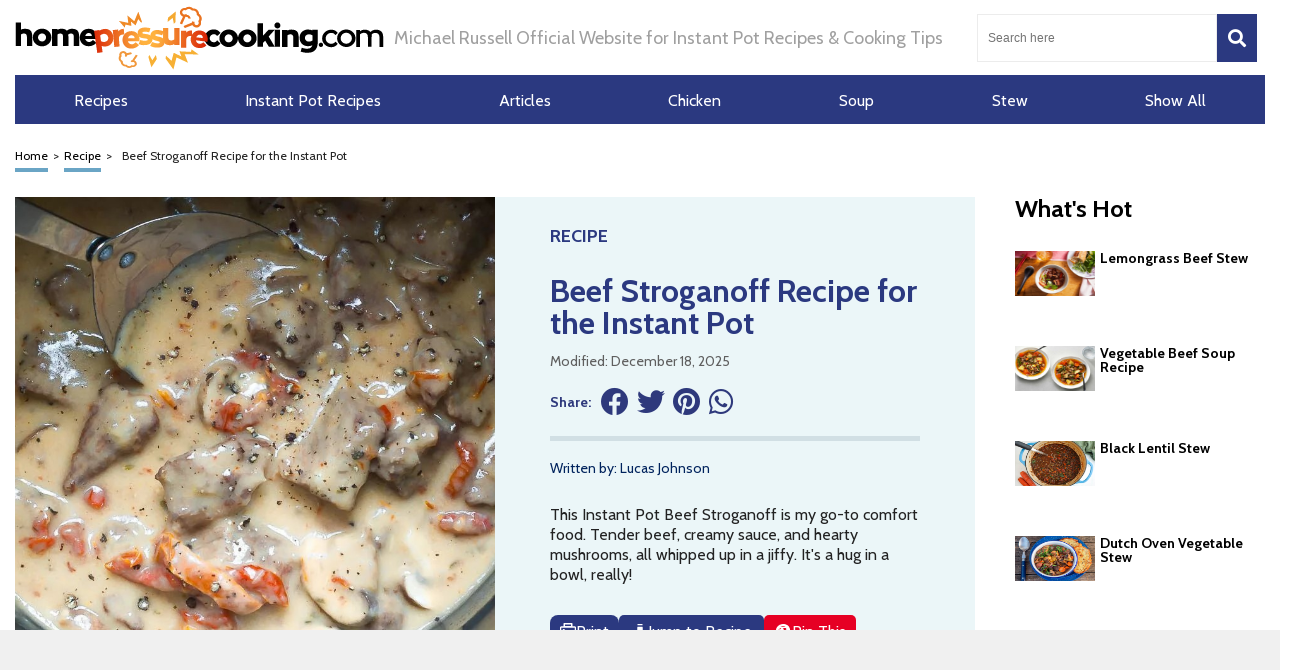

--- FILE ---
content_type: text/html; charset=UTF-8
request_url: https://homepressurecooking.com/recipe/beef-stroganoff-recipe-for-the-instant-pot/
body_size: 82013
content:
<!DOCTYPE HTML>

<html lang="en-US" style="margin-top:0 !important;">

<head>

<meta charset="UTF-8">

<meta name="viewport" content="width=device-width, initial-scale=1">
	
	
<script>
  (function (s, t, a, y, twenty, two) {
    s.Stay22 = s.Stay22 || {};
    s.Stay22.params = { lmaID: '686688954cfa7952b181e734' };
    twenty = t.createElement(a);
    two = t.getElementsByTagName(a)[0];
    twenty.async = 1;
    twenty.src = y;
    two.parentNode.insertBefore(twenty, two);
  })(window, document, 'script', 'https://scripts.stay22.com/letmeallez.js');
</script>


<style>
	@font-face {font-family: Cabin;src: url(https://fonts.gstatic.com/s/cabin/v27/u-4i0qWljRw-PfU81xCKCpdpbgZJl6XvqdnsF3-OAw.woff2); font-weight: 400 700;font-display:fallback;}
	html,body,div,span,applet,object,iframe,h1,h2,h3,h4,h5,h6,p,blockquote,pre,a,abbr,acronym,address,big,cite,code,del,dfn,em,img,ins,kbd,q,s,samp,small,strike,strong,sub,sup,tt,var,b,u,i,center,dl,dt,dd,ol,ul,li,fieldset,form,label,legend,table,caption,tbody,tfoot,thead,tr,th,td,article,aside,canvas,details,embed,figure,figcaption,footer,header,hgroup,menu,nav,output,ruby,section,summary,time,mark,audio,video{margin:0;padding:0;border:0;font-size:100%;font:inherit;vertical-align:baseline}:focus{outline:0}article,aside,details,figcaption,figure,footer,header,hgroup,menu,nav,section{display:block}body{line-height:1}ol,ul{list-style:none}blockquote,q{quotes:none}blockquote:before,blockquote:after,q:before,q:after{content:"";content:none}table{border-collapse:collapse;border-spacing:0}input[type=search]::-webkit-search-cancel-button,input[type=search]::-webkit-search-decoration,input[type=search]::-webkit-search-results-button,input[type=search]::-webkit-search-results-decoration{-webkit-appearance:none;-moz-appearance:none}input[type=search]{-webkit-appearance:none;-moz-appearance:none;-webkit-box-sizing:content-box;-moz-box-sizing:content-box;box-sizing:content-box}textarea{overflow:auto;vertical-align:top;resize:vertical}audio,canvas,video{display:inline-block;*display:inline;*zoom:1;max-width:100%}audio:not([controls]){display:none;height:0}[hidden]{display:none}html{font-size:100%;-webkit-text-size-adjust:100%;-ms-text-size-adjust:100%}a:focus{outline:thin dotted}a:active,a:hover{outline:0}img{border:0;-ms-interpolation-mode:bicubic}figure{margin:0}form{margin:0}fieldset{border:1px solid silver;margin:0 2px;padding:.35em .625em .75em}legend{border:0;padding:0;white-space:normal;*margin-left:-7px}button,input,select,textarea{font-size:100%;margin:0;vertical-align:baseline;*vertical-align:middle}button,input{line-height:normal}button,select{text-transform:none}button,html input[type=button],input[type=reset],input[type=submit]{-webkit-appearance:button;cursor:pointer;*overflow:visible}button[disabled],html input[disabled]{cursor:default}input[type=checkbox],input[type=radio]{box-sizing:border-box;padding:0;*height:13px;*width:13px}input[type=search]{-webkit-appearance:textfield;-moz-box-sizing:content-box;-webkit-box-sizing:content-box;box-sizing:content-box}input[type=search]::-webkit-search-cancel-button,input[type=search]::-webkit-search-decoration{-webkit-appearance:none}button::-moz-focus-inner,input::-moz-focus-inner{border:0;padding:0}textarea{overflow:auto;vertical-align:top}table{border-collapse:collapse;border-spacing:0}html,button,input,select,textarea{color:#222}::-moz-selection{background:#b3d4fc;text-shadow:none}::selection{background:#b3d4fc;text-shadow:none}img{vertical-align:middle}fieldset{border:0;margin:0;padding:0}textarea{resize:vertical}.chromeframe{margin:.2em 0;background:#ccc;color:#000;padding:.2em 0}*{box-sizing:border-box}@media(max-width: 991px){html,body{overflow-x:hidden !important}}h1{width:100%;font-family:"Droid Sans",sans-serif;font-weight:bold;color:#00235d;font-size:30px;margin:40px 0 20px}.hide-this{display:none}.hide-h1{opacity:0;position:absolute;pointer-events:none;height:0;top:0;left:0}.default-page{padding-bottom:40px}.default-page h2{width:100%;font-family:"Droid Sans",sans-serif;font-weight:bold;color:#00235d;font-size:24px;margin:20px 0 10px}.default-page h3{width:100%;font-family:"Droid Sans",sans-serif;font-weight:bold;color:#00235d;font-size:24px;margin:20px 0 10px}.default-page h4{width:100%;font-family:"Droid Sans",sans-serif;font-weight:bold;color:#00235d;font-size:19px;margin:20px 0 10px}.default-page h5,.default-page h6{width:100%;font-family:"Droid Sans",sans-serif;font-weight:bold;color:#00235d;font-size:17px;margin:20px 0 10px}.default-page p{font-family:"Droid Sans",sans-serif;color:#5f5f5f;font-size:18px;line-height:20px}.default-page p strong{font-weight:bold}.page-not-found{text-align:center;padding:100px 0;width:100%}@media(max-width: 767px){.page-not-found{padding:50px 15px !important}}.page-not-found h1{font-size:50px;color:#5f5f5f}@media(max-width: 767px){.page-not-found h1{font-size:30px}}.page-not-found a{font-family:"Droid Sans",sans-serif;text-decoration:none;font-size:20px;color:#00235d}.page-not-found img{max-width:500px;width:100%}.page-not-found .search-form{display:flex;width:100%;max-width:500px;margin:0 auto;padding:20px 0}.page-not-found .search-form label{display:flex;width:100%}.page-not-found .search-form input[type=search]{height:46px;border:1px solid #00235d;font-size:14px;padding:0 10px;width:100%}.page-not-found .search-form button{height:48px;background:#00235d;padding:0 12px;margin-left:8px;color:#fff;display:flex;justify-content:center;align-items:center;text-decoration:none;font-size:18px;border:none}.page-contact-us .default-page,.page-about-us .default-page,.page-terms .default-page,.page-privacy-policy .default-page,.page-write-for-us .default-page{padding:40px 0}.page-contact-us .default-page a,.page-about-us .default-page a,.page-terms .default-page a,.page-privacy-policy .default-page a,.page-write-for-us .default-page a{color:#00235d;font-family:"Droid Sans",sans-serif;text-decoration:none}.page-contact-us .default-page form,.page-about-us .default-page form,.page-terms .default-page form,.page-privacy-policy .default-page form,.page-write-for-us .default-page form{display:flex;flex-wrap:wrap;flex-direction:column;margin:20px 0}.page-contact-us .default-page form label,.page-about-us .default-page form label,.page-terms .default-page form label,.page-privacy-policy .default-page form label,.page-write-for-us .default-page form label{display:block;margin-top:10px;font-family:"Droid Sans",sans-serif;font-size:18px}.page-contact-us .default-page form .comment-form-cookies-consent,.page-about-us .default-page form .comment-form-cookies-consent,.page-terms .default-page form .comment-form-cookies-consent,.page-privacy-policy .default-page form .comment-form-cookies-consent,.page-write-for-us .default-page form .comment-form-cookies-consent{display:none}.page-contact-us .default-page form input[type=text],.page-contact-us .default-page form input[type=email],.page-about-us .default-page form input[type=text],.page-about-us .default-page form input[type=email],.page-terms .default-page form input[type=text],.page-terms .default-page form input[type=email],.page-privacy-policy .default-page form input[type=text],.page-privacy-policy .default-page form input[type=email],.page-write-for-us .default-page form input[type=text],.page-write-for-us .default-page form input[type=email]{border:none;border-bottom:1px solid #efefee;padding:20px 0 10px;font-family:"Droid Sans",sans-serif;font-size:14px}.page-contact-us .default-page form textarea,.page-about-us .default-page form textarea,.page-terms .default-page form textarea,.page-privacy-policy .default-page form textarea,.page-write-for-us .default-page form textarea{border:none;border-bottom:1px solid #efefee;padding:20px 0 10px;resize:none;font-family:"Droid Sans",sans-serif;font-size:14px}.page-contact-us .default-page form input[type=submit],.page-contact-us .default-page form #submit,.page-about-us .default-page form input[type=submit],.page-about-us .default-page form #submit,.page-terms .default-page form input[type=submit],.page-terms .default-page form #submit,.page-privacy-policy .default-page form input[type=submit],.page-privacy-policy .default-page form #submit,.page-write-for-us .default-page form input[type=submit],.page-write-for-us .default-page form #submit{align-self:flex-end;background-color:#00235d !important;text-transform:uppercase;font-size:16px !important;color:#fff !important;text-decoration:none;font-family:"Oswald",sans-serif;line-height:15px !important;padding:12px 25px !important;border-radius:5px !important;margin-top:25px !important;border:none !important;transition:all .3s}.page-contact-us .default-page form input[type=submit]:hover,.page-contact-us .default-page form #submit:hover,.page-about-us .default-page form input[type=submit]:hover,.page-about-us .default-page form #submit:hover,.page-terms .default-page form input[type=submit]:hover,.page-terms .default-page form #submit:hover,.page-privacy-policy .default-page form input[type=submit]:hover,.page-privacy-policy .default-page form #submit:hover,.page-write-for-us .default-page form input[type=submit]:hover,.page-write-for-us .default-page form #submit:hover{background-color:#033c9a}.page-contact-us .default-page .wpcf7-not-valid-tip,.page-about-us .default-page .wpcf7-not-valid-tip,.page-terms .default-page .wpcf7-not-valid-tip,.page-privacy-policy .default-page .wpcf7-not-valid-tip,.page-write-for-us .default-page .wpcf7-not-valid-tip{position:relative;top:4px;font-family:"Droid Sans",sans-serif;font-size:12px}.page-contact-us .default-page .wpcf7-response-output,.page-about-us .default-page .wpcf7-response-output,.page-terms .default-page .wpcf7-response-output,.page-privacy-policy .default-page .wpcf7-response-output,.page-write-for-us .default-page .wpcf7-response-output{font-family:"Droid Sans",sans-serif;font-size:14px}.page-template-default h1{margin-top:0 !important}.no-product-available{font-family:"Droid Sans",sans-serif;font-weight:bold;color:#00235d;font-size:30px;margin:0 0 40px}.adsense-wrapper{width:100%;margin:auto;text-align:center;display:block}.top-page-ads,.bottom-page-ads{width:100%;height:280px;max-height:300px;margin:auto}@media(max-width: 767px){.top-page-ads,.bottom-page-ads{width:300px;height:300px}}.animated{-webkit-animation-duration:.7s;animation-duration:.7s;-webkit-animation-fill-mode:both;animation-fill-mode:both}.animated.infinite{-webkit-animation-iteration-count:infinite;animation-iteration-count:infinite}.animated.hinge{-webkit-animation-duration:2s;animation-duration:2s}.animated.flipOutX,.animated.flipOutY,.animated.bounceIn,.animated.bounceOut{-webkit-animation-duration:.75s;animation-duration:.75s}@-webkit-keyframes bounce{from,20%,53%,80%,to{-webkit-animation-timing-function:cubic-bezier(0.215, 0.61, 0.355, 1);animation-timing-function:cubic-bezier(0.215, 0.61, 0.355, 1);-webkit-transform:translate3d(0, 0, 0);transform:translate3d(0, 0, 0)}40%,43%{-webkit-animation-timing-function:cubic-bezier(0.755, 0.05, 0.855, 0.06);animation-timing-function:cubic-bezier(0.755, 0.05, 0.855, 0.06);-webkit-transform:translate3d(0, -30px, 0);transform:translate3d(0, -30px, 0)}70%{-webkit-animation-timing-function:cubic-bezier(0.755, 0.05, 0.855, 0.06);animation-timing-function:cubic-bezier(0.755, 0.05, 0.855, 0.06);-webkit-transform:translate3d(0, -15px, 0);transform:translate3d(0, -15px, 0)}90%{-webkit-transform:translate3d(0, -4px, 0);transform:translate3d(0, -4px, 0)}}@keyframes bounce{from,20%,53%,80%,to{-webkit-animation-timing-function:cubic-bezier(0.215, 0.61, 0.355, 1);animation-timing-function:cubic-bezier(0.215, 0.61, 0.355, 1);-webkit-transform:translate3d(0, 0, 0);transform:translate3d(0, 0, 0)}40%,43%{-webkit-animation-timing-function:cubic-bezier(0.755, 0.05, 0.855, 0.06);animation-timing-function:cubic-bezier(0.755, 0.05, 0.855, 0.06);-webkit-transform:translate3d(0, -20px, 0);transform:translate3d(0, -20px, 0)}70%{-webkit-animation-timing-function:cubic-bezier(0.755, 0.05, 0.855, 0.06);animation-timing-function:cubic-bezier(0.755, 0.05, 0.855, 0.06);-webkit-transform:translate3d(0, -10px, 0);transform:translate3d(0, -10px, 0)}90%{-webkit-transform:translate3d(0, -4px, 0);transform:translate3d(0, -4px, 0)}}.bounce{-webkit-animation-name:bounce infinite;animation-name:bounce infinite;-webkit-transform-origin:center bottom;transform-origin:center bottom}@-webkit-keyframes flash{from,50%,to{opacity:1}25%,75%{opacity:0}}@keyframes flash{from,50%,to{opacity:1}25%,75%{opacity:0}}.flash{-webkit-animation-name:flash;animation-name:flash}@-webkit-keyframes pulse{from{-webkit-transform:scale3d(1, 1, 1);transform:scale3d(1, 1, 1)}50%{-webkit-transform:scale3d(1.05, 1.05, 1.05);transform:scale3d(1.05, 1.05, 1.05)}to{-webkit-transform:scale3d(1, 1, 1);transform:scale3d(1, 1, 1)}}@keyframes pulse{from{-webkit-transform:scale3d(1, 1, 1);transform:scale3d(1, 1, 1)}50%{-webkit-transform:scale3d(1.05, 1.05, 1.05);transform:scale3d(1.05, 1.05, 1.05)}to{-webkit-transform:scale3d(1, 1, 1);transform:scale3d(1, 1, 1)}}.pulse{-webkit-animation-name:pulse;animation-name:pulse}@-webkit-keyframes rubberBand{from{-webkit-transform:scale3d(1, 1, 1);transform:scale3d(1, 1, 1)}30%{-webkit-transform:scale3d(1.25, 0.75, 1);transform:scale3d(1.25, 0.75, 1)}40%{-webkit-transform:scale3d(0.75, 1.25, 1);transform:scale3d(0.75, 1.25, 1)}50%{-webkit-transform:scale3d(1.15, 0.85, 1);transform:scale3d(1.15, 0.85, 1)}65%{-webkit-transform:scale3d(0.95, 1.05, 1);transform:scale3d(0.95, 1.05, 1)}75%{-webkit-transform:scale3d(1.05, 0.95, 1);transform:scale3d(1.05, 0.95, 1)}to{-webkit-transform:scale3d(1, 1, 1);transform:scale3d(1, 1, 1)}}@keyframes rubberBand{from{-webkit-transform:scale3d(1, 1, 1);transform:scale3d(1, 1, 1)}30%{-webkit-transform:scale3d(1.25, 0.75, 1);transform:scale3d(1.25, 0.75, 1)}40%{-webkit-transform:scale3d(0.75, 1.25, 1);transform:scale3d(0.75, 1.25, 1)}50%{-webkit-transform:scale3d(1.15, 0.85, 1);transform:scale3d(1.15, 0.85, 1)}65%{-webkit-transform:scale3d(0.95, 1.05, 1);transform:scale3d(0.95, 1.05, 1)}75%{-webkit-transform:scale3d(1.05, 0.95, 1);transform:scale3d(1.05, 0.95, 1)}to{-webkit-transform:scale3d(1, 1, 1);transform:scale3d(1, 1, 1)}}.rubberBand{-webkit-animation-name:rubberBand;animation-name:rubberBand}@-webkit-keyframes shake{from,to{-webkit-transform:translate3d(0, 0, 0);transform:translate3d(0, 0, 0)}10%,30%,50%,70%,90%{-webkit-transform:translate3d(-10px, 0, 0);transform:translate3d(-10px, 0, 0)}20%,40%,60%,80%{-webkit-transform:translate3d(10px, 0, 0);transform:translate3d(10px, 0, 0)}}@keyframes shake{from,to{-webkit-transform:translate3d(0, 0, 0);transform:translate3d(0, 0, 0)}10%,30%,50%,70%,90%{-webkit-transform:translate3d(-10px, 0, 0);transform:translate3d(-10px, 0, 0)}20%,40%,60%,80%{-webkit-transform:translate3d(10px, 0, 0);transform:translate3d(10px, 0, 0)}}.shake{-webkit-animation-name:shake;animation-name:shake}@-webkit-keyframes headShake{0%{-webkit-transform:translateX(0);transform:translateX(0)}6.5%{-webkit-transform:translateX(-6px) rotateY(-9deg);transform:translateX(-6px) rotateY(-9deg)}18.5%{-webkit-transform:translateX(5px) rotateY(7deg);transform:translateX(5px) rotateY(7deg)}31.5%{-webkit-transform:translateX(-3px) rotateY(-5deg);transform:translateX(-3px) rotateY(-5deg)}43.5%{-webkit-transform:translateX(2px) rotateY(3deg);transform:translateX(2px) rotateY(3deg)}50%{-webkit-transform:translateX(0);transform:translateX(0)}}@keyframes headShake{0%{-webkit-transform:translateX(0);transform:translateX(0)}6.5%{-webkit-transform:translateX(-6px) rotateY(-9deg);transform:translateX(-6px) rotateY(-9deg)}18.5%{-webkit-transform:translateX(5px) rotateY(7deg);transform:translateX(5px) rotateY(7deg)}31.5%{-webkit-transform:translateX(-3px) rotateY(-5deg);transform:translateX(-3px) rotateY(-5deg)}43.5%{-webkit-transform:translateX(2px) rotateY(3deg);transform:translateX(2px) rotateY(3deg)}50%{-webkit-transform:translateX(0);transform:translateX(0)}}.headShake{-webkit-animation-timing-function:ease-in-out;animation-timing-function:ease-in-out;-webkit-animation-name:headShake;animation-name:headShake}@-webkit-keyframes swing{20%{-webkit-transform:rotate3d(0, 0, 1, 15deg);transform:rotate3d(0, 0, 1, 15deg)}40%{-webkit-transform:rotate3d(0, 0, 1, -10deg);transform:rotate3d(0, 0, 1, -10deg)}60%{-webkit-transform:rotate3d(0, 0, 1, 5deg);transform:rotate3d(0, 0, 1, 5deg)}80%{-webkit-transform:rotate3d(0, 0, 1, -5deg);transform:rotate3d(0, 0, 1, -5deg)}to{-webkit-transform:rotate3d(0, 0, 1, 0deg);transform:rotate3d(0, 0, 1, 0deg)}}@keyframes swing{20%{-webkit-transform:rotate3d(0, 0, 1, 15deg);transform:rotate3d(0, 0, 1, 15deg)}40%{-webkit-transform:rotate3d(0, 0, 1, -10deg);transform:rotate3d(0, 0, 1, -10deg)}60%{-webkit-transform:rotate3d(0, 0, 1, 5deg);transform:rotate3d(0, 0, 1, 5deg)}80%{-webkit-transform:rotate3d(0, 0, 1, -5deg);transform:rotate3d(0, 0, 1, -5deg)}to{-webkit-transform:rotate3d(0, 0, 1, 0deg);transform:rotate3d(0, 0, 1, 0deg)}}.swing{-webkit-transform-origin:top center;transform-origin:top center;-webkit-animation-name:swing;animation-name:swing}@-webkit-keyframes tada{from{-webkit-transform:scale3d(1, 1, 1);transform:scale3d(1, 1, 1)}10%,20%{-webkit-transform:scale3d(0.9, 0.9, 0.9) rotate3d(0, 0, 1, -3deg);transform:scale3d(0.9, 0.9, 0.9) rotate3d(0, 0, 1, -3deg)}30%,50%,70%,90%{-webkit-transform:scale3d(1.1, 1.1, 1.1) rotate3d(0, 0, 1, 3deg);transform:scale3d(1.1, 1.1, 1.1) rotate3d(0, 0, 1, 3deg)}40%,60%,80%{-webkit-transform:scale3d(1.1, 1.1, 1.1) rotate3d(0, 0, 1, -3deg);transform:scale3d(1.1, 1.1, 1.1) rotate3d(0, 0, 1, -3deg)}to{-webkit-transform:scale3d(1, 1, 1);transform:scale3d(1, 1, 1)}}@keyframes tada{from{-webkit-transform:scale3d(1, 1, 1);transform:scale3d(1, 1, 1)}10%,20%{-webkit-transform:scale3d(0.9, 0.9, 0.9) rotate3d(0, 0, 1, -3deg);transform:scale3d(0.9, 0.9, 0.9) rotate3d(0, 0, 1, -3deg)}30%,50%,70%,90%{-webkit-transform:scale3d(1.1, 1.1, 1.1) rotate3d(0, 0, 1, 3deg);transform:scale3d(1.1, 1.1, 1.1) rotate3d(0, 0, 1, 3deg)}40%,60%,80%{-webkit-transform:scale3d(1.1, 1.1, 1.1) rotate3d(0, 0, 1, -3deg);transform:scale3d(1.1, 1.1, 1.1) rotate3d(0, 0, 1, -3deg)}to{-webkit-transform:scale3d(1, 1, 1);transform:scale3d(1, 1, 1)}}.tada{-webkit-animation-name:tada;animation-name:tada}@-webkit-keyframes wobble{from{-webkit-transform:none;transform:none}15%{-webkit-transform:translate3d(-25%, 0, 0) rotate3d(0, 0, 1, -5deg);transform:translate3d(-25%, 0, 0) rotate3d(0, 0, 1, -5deg)}30%{-webkit-transform:translate3d(20%, 0, 0) rotate3d(0, 0, 1, 3deg);transform:translate3d(20%, 0, 0) rotate3d(0, 0, 1, 3deg)}45%{-webkit-transform:translate3d(-15%, 0, 0) rotate3d(0, 0, 1, -3deg);transform:translate3d(-15%, 0, 0) rotate3d(0, 0, 1, -3deg)}60%{-webkit-transform:translate3d(10%, 0, 0) rotate3d(0, 0, 1, 2deg);transform:translate3d(10%, 0, 0) rotate3d(0, 0, 1, 2deg)}75%{-webkit-transform:translate3d(-5%, 0, 0) rotate3d(0, 0, 1, -1deg);transform:translate3d(-5%, 0, 0) rotate3d(0, 0, 1, -1deg)}to{-webkit-transform:none;transform:none}}@keyframes wobble{from{-webkit-transform:none;transform:none}15%{-webkit-transform:translate3d(-25%, 0, 0) rotate3d(0, 0, 1, -5deg);transform:translate3d(-25%, 0, 0) rotate3d(0, 0, 1, -5deg)}30%{-webkit-transform:translate3d(20%, 0, 0) rotate3d(0, 0, 1, 3deg);transform:translate3d(20%, 0, 0) rotate3d(0, 0, 1, 3deg)}45%{-webkit-transform:translate3d(-15%, 0, 0) rotate3d(0, 0, 1, -3deg);transform:translate3d(-15%, 0, 0) rotate3d(0, 0, 1, -3deg)}60%{-webkit-transform:translate3d(10%, 0, 0) rotate3d(0, 0, 1, 2deg);transform:translate3d(10%, 0, 0) rotate3d(0, 0, 1, 2deg)}75%{-webkit-transform:translate3d(-5%, 0, 0) rotate3d(0, 0, 1, -1deg);transform:translate3d(-5%, 0, 0) rotate3d(0, 0, 1, -1deg)}to{-webkit-transform:none;transform:none}}.wobble{-webkit-animation-name:wobble;animation-name:wobble}@-webkit-keyframes jello{from,11.1%,to{-webkit-transform:none;transform:none}22.2%{-webkit-transform:skewX(-12.5deg) skewY(-12.5deg);transform:skewX(-12.5deg) skewY(-12.5deg)}33.3%{-webkit-transform:skewX(6.25deg) skewY(6.25deg);transform:skewX(6.25deg) skewY(6.25deg)}44.4%{-webkit-transform:skewX(-3.125deg) skewY(-3.125deg);transform:skewX(-3.125deg) skewY(-3.125deg)}55.5%{-webkit-transform:skewX(1.5625deg) skewY(1.5625deg);transform:skewX(1.5625deg) skewY(1.5625deg)}66.6%{-webkit-transform:skewX(-0.78125deg) skewY(-0.78125deg);transform:skewX(-0.78125deg) skewY(-0.78125deg)}77.7%{-webkit-transform:skewX(0.390625deg) skewY(0.390625deg);transform:skewX(0.390625deg) skewY(0.390625deg)}88.8%{-webkit-transform:skewX(-0.1953125deg) skewY(-0.1953125deg);transform:skewX(-0.1953125deg) skewY(-0.1953125deg)}}@keyframes jello{from,11.1%,to{-webkit-transform:none;transform:none}22.2%{-webkit-transform:skewX(-12.5deg) skewY(-12.5deg);transform:skewX(-12.5deg) skewY(-12.5deg)}33.3%{-webkit-transform:skewX(6.25deg) skewY(6.25deg);transform:skewX(6.25deg) skewY(6.25deg)}44.4%{-webkit-transform:skewX(-3.125deg) skewY(-3.125deg);transform:skewX(-3.125deg) skewY(-3.125deg)}55.5%{-webkit-transform:skewX(1.5625deg) skewY(1.5625deg);transform:skewX(1.5625deg) skewY(1.5625deg)}66.6%{-webkit-transform:skewX(-0.78125deg) skewY(-0.78125deg);transform:skewX(-0.78125deg) skewY(-0.78125deg)}77.7%{-webkit-transform:skewX(0.390625deg) skewY(0.390625deg);transform:skewX(0.390625deg) skewY(0.390625deg)}88.8%{-webkit-transform:skewX(-0.1953125deg) skewY(-0.1953125deg);transform:skewX(-0.1953125deg) skewY(-0.1953125deg)}}.jello{-webkit-animation-name:jello;animation-name:jello;-webkit-transform-origin:center;transform-origin:center}@-webkit-keyframes bounceIn{from,20%,40%,60%,80%,to{-webkit-animation-timing-function:cubic-bezier(0.215, 0.61, 0.355, 1);animation-timing-function:cubic-bezier(0.215, 0.61, 0.355, 1)}0%{opacity:0;-webkit-transform:scale3d(0.3, 0.3, 0.3);transform:scale3d(0.3, 0.3, 0.3)}20%{-webkit-transform:scale3d(1.1, 1.1, 1.1);transform:scale3d(1.1, 1.1, 1.1)}40%{-webkit-transform:scale3d(0.9, 0.9, 0.9);transform:scale3d(0.9, 0.9, 0.9)}60%{opacity:1;-webkit-transform:scale3d(1.03, 1.03, 1.03);transform:scale3d(1.03, 1.03, 1.03)}80%{-webkit-transform:scale3d(0.97, 0.97, 0.97);transform:scale3d(0.97, 0.97, 0.97)}to{opacity:1;-webkit-transform:scale3d(1, 1, 1);transform:scale3d(1, 1, 1)}}@keyframes bounceIn{from,20%,40%,60%,80%,to{-webkit-animation-timing-function:cubic-bezier(0.215, 0.61, 0.355, 1);animation-timing-function:cubic-bezier(0.215, 0.61, 0.355, 1)}0%{opacity:0;-webkit-transform:scale3d(0.3, 0.3, 0.3);transform:scale3d(0.3, 0.3, 0.3)}20%{-webkit-transform:scale3d(1.1, 1.1, 1.1);transform:scale3d(1.1, 1.1, 1.1)}40%{-webkit-transform:scale3d(0.9, 0.9, 0.9);transform:scale3d(0.9, 0.9, 0.9)}60%{opacity:1;-webkit-transform:scale3d(1.03, 1.03, 1.03);transform:scale3d(1.03, 1.03, 1.03)}80%{-webkit-transform:scale3d(0.97, 0.97, 0.97);transform:scale3d(0.97, 0.97, 0.97)}to{opacity:1;-webkit-transform:scale3d(1, 1, 1);transform:scale3d(1, 1, 1)}}.bounceIn{-webkit-animation-name:bounceIn;animation-name:bounceIn}@-webkit-keyframes bounceInDown{from,60%,75%,90%,to{-webkit-animation-timing-function:cubic-bezier(0.215, 0.61, 0.355, 1);animation-timing-function:cubic-bezier(0.215, 0.61, 0.355, 1)}0%{opacity:0;-webkit-transform:translate3d(0, -100px, 0);transform:translate3d(0, -100px, 0)}60%{opacity:1;-webkit-transform:translate3d(0, 25px, 0);transform:translate3d(0, 25px, 0)}75%{-webkit-transform:translate3d(0, -10px, 0);transform:translate3d(0, -10px, 0)}90%{-webkit-transform:translate3d(0, 5px, 0);transform:translate3d(0, 5px, 0)}to{-webkit-transform:translate3d(0, 0, 0);transform:translate3d(0, 0, 0)}}@keyframes bounceInDown{from,60%,75%,90%,to{-webkit-animation-timing-function:cubic-bezier(0.215, 0.61, 0.355, 1);animation-timing-function:cubic-bezier(0.215, 0.61, 0.355, 1)}0%{opacity:0;-webkit-transform:translate3d(0, -100px, 0);transform:translate3d(0, -100px, 0)}60%{opacity:1;-webkit-transform:translate3d(0, 25px, 0);transform:translate3d(0, 25px, 0)}75%{-webkit-transform:translate3d(0, -10px, 0);transform:translate3d(0, -10px, 0)}90%{-webkit-transform:translate3d(0, 5px, 0);transform:translate3d(0, 5px, 0)}to{-webkit-transform:translate3d(0, 0, 0);transform:translate3d(0, 0, 0)}}.bounceInDown{-webkit-animation-name:bounceInDown;animation-name:bounceInDown}@-webkit-keyframes bounceInLeft{from,60%,75%,90%,to{-webkit-animation-timing-function:cubic-bezier(0.215, 0.61, 0.355, 1);animation-timing-function:cubic-bezier(0.215, 0.61, 0.355, 1)}0%{opacity:0;-webkit-transform:translate3d(-3000px, 0, 0);transform:translate3d(-3000px, 0, 0)}60%{opacity:1;-webkit-transform:translate3d(25px, 0, 0);transform:translate3d(25px, 0, 0)}75%{-webkit-transform:translate3d(-10px, 0, 0);transform:translate3d(-10px, 0, 0)}90%{-webkit-transform:translate3d(5px, 0, 0);transform:translate3d(5px, 0, 0)}to{-webkit-transform:none;transform:none}}@keyframes bounceInLeft{from,60%,75%,90%,to{-webkit-animation-timing-function:cubic-bezier(0.215, 0.61, 0.355, 1);animation-timing-function:cubic-bezier(0.215, 0.61, 0.355, 1)}0%{opacity:0;-webkit-transform:translate3d(-3000px, 0, 0);transform:translate3d(-3000px, 0, 0)}60%{opacity:1;-webkit-transform:translate3d(25px, 0, 0);transform:translate3d(25px, 0, 0)}75%{-webkit-transform:translate3d(-10px, 0, 0);transform:translate3d(-10px, 0, 0)}90%{-webkit-transform:translate3d(5px, 0, 0);transform:translate3d(5px, 0, 0)}to{-webkit-transform:none;transform:none}}.bounceInLeft{-webkit-animation-name:bounceInLeft;animation-name:bounceInLeft}@-webkit-keyframes bounceInRight{from,60%,75%,90%,to{-webkit-animation-timing-function:cubic-bezier(0.215, 0.61, 0.355, 1);animation-timing-function:cubic-bezier(0.215, 0.61, 0.355, 1)}from{opacity:0;-webkit-transform:translate3d(2000px, 0, 0);transform:translate3d(2000px, 0, 0)}60%{opacity:1;-webkit-transform:translate3d(-10px, 0, 0);transform:translate3d(-10px, 0, 0)}90%{-webkit-transform:translate3d(0px, 0, 0);transform:translate3d(0px, 0, 0)}to{-webkit-transform:none;transform:none}}@keyframes bounceInRight{from,60%,75%,90%,to{-webkit-animation-timing-function:cubic-bezier(0.215, 0.61, 0.355, 1);animation-timing-function:cubic-bezier(0.215, 0.61, 0.355, 1)}from{opacity:0;-webkit-transform:translate3d(2000px, 0, 0);transform:translate3d(2000px, 0, 0)}60%{opacity:1;-webkit-transform:translate3d(-10px, 0, 0);transform:translate3d(-10px, 0, 0)}90%{-webkit-transform:translate3d(0px, 0, 0);transform:translate3d(0px, 0, 0)}to{-webkit-transform:none;transform:none}}.bounceInRight{-webkit-animation-name:bounceInRight;animation-name:bounceInRight}@-webkit-keyframes bounceInUp{from,60%,75%,90%,to{-webkit-animation-timing-function:cubic-bezier(0.215, 0.61, 0.355, 1);animation-timing-function:cubic-bezier(0.215, 0.61, 0.355, 1)}from{opacity:0;-webkit-transform:translate3d(0, 3000px, 0);transform:translate3d(0, 3000px, 0)}60%{opacity:1;-webkit-transform:translate3d(0, -20px, 0);transform:translate3d(0, -20px, 0)}75%{-webkit-transform:translate3d(0, 10px, 0);transform:translate3d(0, 10px, 0)}90%{-webkit-transform:translate3d(0, -5px, 0);transform:translate3d(0, -5px, 0)}to{-webkit-transform:translate3d(0, 0, 0);transform:translate3d(0, 0, 0)}}@keyframes bounceInUp{from,60%,75%,90%,to{-webkit-animation-timing-function:cubic-bezier(0.215, 0.61, 0.355, 1);animation-timing-function:cubic-bezier(0.215, 0.61, 0.355, 1)}from{opacity:0;-webkit-transform:translate3d(0, 3000px, 0);transform:translate3d(0, 3000px, 0)}60%{opacity:1;-webkit-transform:translate3d(0, -20px, 0);transform:translate3d(0, -20px, 0)}75%{-webkit-transform:translate3d(0, 10px, 0);transform:translate3d(0, 10px, 0)}90%{-webkit-transform:translate3d(0, -5px, 0);transform:translate3d(0, -5px, 0)}to{-webkit-transform:translate3d(0, 0, 0);transform:translate3d(0, 0, 0)}}.bounceInUp{-webkit-animation-name:bounceInUp;animation-name:bounceInUp}@-webkit-keyframes bounceOut{20%{-webkit-transform:scale3d(0.9, 0.9, 0.9);transform:scale3d(0.9, 0.9, 0.9)}50%,55%{opacity:1;-webkit-transform:scale3d(1.1, 1.1, 1.1);transform:scale3d(1.1, 1.1, 1.1)}to{opacity:0;-webkit-transform:scale3d(0.3, 0.3, 0.3);transform:scale3d(0.3, 0.3, 0.3)}}@keyframes bounceOut{20%{-webkit-transform:scale3d(0.9, 0.9, 0.9);transform:scale3d(0.9, 0.9, 0.9)}50%,55%{opacity:1;-webkit-transform:scale3d(1.1, 1.1, 1.1);transform:scale3d(1.1, 1.1, 1.1)}to{opacity:0;-webkit-transform:scale3d(0.3, 0.3, 0.3);transform:scale3d(0.3, 0.3, 0.3)}}.bounceOut{-webkit-animation-name:bounceOut;animation-name:bounceOut}@-webkit-keyframes bounceOutDown{20%{-webkit-transform:translate3d(0, 10px, 0);transform:translate3d(0, 10px, 0)}40%,45%{opacity:1;-webkit-transform:translate3d(0, -20px, 0);transform:translate3d(0, -20px, 0)}to{opacity:0;-webkit-transform:translate3d(0, 2000px, 0);transform:translate3d(0, 2000px, 0)}}@keyframes bounceOutDown{20%{-webkit-transform:translate3d(0, 10px, 0);transform:translate3d(0, 10px, 0)}40%,45%{opacity:1;-webkit-transform:translate3d(0, -20px, 0);transform:translate3d(0, -20px, 0)}to{opacity:0;-webkit-transform:translate3d(0, 2000px, 0);transform:translate3d(0, 2000px, 0)}}.bounceOutDown{-webkit-animation-name:bounceOutDown;animation-name:bounceOutDown}@-webkit-keyframes bounceOutLeft{20%{opacity:1;-webkit-transform:translate3d(10px, 0, 0);transform:translate3d(10px, 0, 0)}to{opacity:0;-webkit-transform:translate3d(-2000px, 0, 0);transform:translate3d(-2000px, 0, 0)}}@keyframes bounceOutLeft{20%{opacity:1;-webkit-transform:translate3d(10px, 0, 0);transform:translate3d(10px, 0, 0)}to{opacity:0;-webkit-transform:translate3d(-2000px, 0, 0);transform:translate3d(-2000px, 0, 0)}}.bounceOutLeft{-webkit-animation-name:bounceOutLeft;animation-name:bounceOutLeft}@-webkit-keyframes bounceOutRight{20%{opacity:1;-webkit-transform:translate3d(-20px, 0, 0);transform:translate3d(-20px, 0, 0)}to{opacity:0;-webkit-transform:translate3d(2000px, 0, 0);transform:translate3d(2000px, 0, 0)}}@keyframes bounceOutRight{20%{opacity:1;-webkit-transform:translate3d(-20px, 0, 0);transform:translate3d(-20px, 0, 0)}to{opacity:0;-webkit-transform:translate3d(2000px, 0, 0);transform:translate3d(2000px, 0, 0)}}.bounceOutRight{-webkit-animation-name:bounceOutRight;animation-name:bounceOutRight}@-webkit-keyframes bounceOutUp{20%{-webkit-transform:translate3d(0, -10px, 0);transform:translate3d(0, -10px, 0)}40%,45%{opacity:1;-webkit-transform:translate3d(0, 20px, 0);transform:translate3d(0, 20px, 0)}to{opacity:0;-webkit-transform:translate3d(0, -2000px, 0);transform:translate3d(0, -2000px, 0)}}@keyframes bounceOutUp{20%{-webkit-transform:translate3d(0, -10px, 0);transform:translate3d(0, -10px, 0)}40%,45%{opacity:1;-webkit-transform:translate3d(0, 20px, 0);transform:translate3d(0, 20px, 0)}to{opacity:0;-webkit-transform:translate3d(0, -2000px, 0);transform:translate3d(0, -2000px, 0)}}.bounceOutUp{-webkit-animation-name:bounceOutUp;animation-name:bounceOutUp}@-webkit-keyframes fadeIn{from{opacity:0}to{opacity:1}}@keyframes fadeIn{from{opacity:0}to{opacity:1}}.fadeIn{-webkit-animation-name:fadeIn;animation-name:fadeIn}@-webkit-keyframes fadeInDown{from{opacity:0;-webkit-transform:translate3d(0, -20px, 0);transform:translate3d(0, -20px, 0)}to{opacity:1;-webkit-transform:none;transform:none}}@keyframes fadeInDown{from{opacity:0;-webkit-transform:translate3d(0, -20px, 0);transform:translate3d(0, -20px, 0)}to{opacity:1;-webkit-transform:none;transform:none}}.fadeInDown{-webkit-animation-name:fadeInDown;animation-name:fadeInDown}@-webkit-keyframes fadeInDownBig{from{opacity:0;-webkit-transform:translate3d(0, -2000px, 0);transform:translate3d(0, -2000px, 0)}to{opacity:1;-webkit-transform:none;transform:none}}@keyframes fadeInDownBig{from{opacity:0;-webkit-transform:translate3d(0, -2000px, 0);transform:translate3d(0, -2000px, 0)}to{opacity:1;-webkit-transform:none;transform:none}}.fadeInDownBig{-webkit-animation-name:fadeInDownBig;animation-name:fadeInDownBig}@-webkit-keyframes fadeInLeft{from{opacity:0;-webkit-transform:translate3d(-30px, 0, 0);transform:translate3d(-30px, 0, 0)}to{opacity:1;-webkit-transform:none;transform:none}}@keyframes fadeInLeft{from{opacity:0;-webkit-transform:translate3d(-30px, 0, 0);transform:translate3d(-30px, 0, 0)}to{opacity:1;-webkit-transform:none;transform:none}}.fadeInLeft{-webkit-animation-name:fadeInLeft;animation-name:fadeInLeft}@-webkit-keyframes fadeInLeftBig{from{opacity:0;-webkit-transform:translate3d(-100px, 0, 0);transform:translate3d(-100px, 0, 0)}to{opacity:1;-webkit-transform:none;transform:none}}@keyframes fadeInLeftBig{from{opacity:0;-webkit-transform:translate3d(-100px, 0, 0);transform:translate3d(-100px, 0, 0)}to{opacity:1;-webkit-transform:none;transform:none}}.fadeInleftBig{-webkit-animation-name:fadeInLeftBig;animation-name:fadeInLeftBig}@-webkit-keyframes fadeInRight{from{opacity:0;-webkit-transform:translate3d(30px, 0, 0);transform:translate3d(30px, 0, 0)}to{opacity:1;-webkit-transform:none;transform:none}}@keyframes fadeInRight{from{opacity:0;-webkit-transform:translate3d(30px, 0, 0);transform:translate3d(30px, 0, 0)}to{opacity:1;-webkit-transform:none;transform:none}}.fadeInRight{-webkit-animation-name:fadeInRight;animation-name:fadeInRight}@-webkit-keyframes fadeInRightBig{from{opacity:0;-webkit-transform:translate3d(100px, 0, 0);transform:translate3d(100px, 0, 0)}to{opacity:1;-webkit-transform:none;transform:none}}@keyframes fadeInRightBig{from{opacity:0;-webkit-transform:translate3d(100px, 0, 0);transform:translate3d(100px, 0, 0)}to{opacity:1;-webkit-transform:none;transform:none}}.fadeInrightBig{-webkit-animation-name:fadeInRightBig;animation-name:fadeInRightBig}@-webkit-keyframes fadeInUp{from{opacity:0;-webkit-transform:translate3d(0, 40px, 0);transform:translate3d(0, 40px, 0)}to{opacity:1;-webkit-transform:none;transform:none}}@keyframes fadeInUp{from{opacity:0;-webkit-transform:translate3d(0, 40px, 0);transform:translate3d(0, 40px, 0)}to{opacity:1;-webkit-transform:none;transform:none}}.fadeInUp{-webkit-animation-name:fadeInUp;animation-name:fadeInUp}@-webkit-keyframes fadeInUpBig{from{opacity:0;-webkit-transform:translate3d(0, 200px, 0);transform:translate3d(0, 200px, 0)}to{opacity:1;-webkit-transform:none;transform:none}}@keyframes fadeInUpBig{from{opacity:0;-webkit-transform:translate3d(0, 200px, 0);transform:translate3d(0, 200px, 0)}to{opacity:1;-webkit-transform:none;transform:none}}.fadeInUpBig{-webkit-animation-name:fadeInUpBig;animation-name:fadeInUpBig}@-webkit-keyframes fadeOut{from{opacity:1}to{opacity:0}}@keyframes fadeOut{from{opacity:1}to{opacity:0}}.fadeOut{-webkit-animation-name:fadeOut;animation-name:fadeOut}@-webkit-keyframes fadeOutDown{from{opacity:1}to{opacity:0;-webkit-transform:translate3d(0, 100%, 0);transform:translate3d(0, 100%, 0)}}@keyframes fadeOutDown{from{opacity:1}to{opacity:0;-webkit-transform:translate3d(0, 100%, 0);transform:translate3d(0, 100%, 0)}}.fadeOutDown{-webkit-animation-name:fadeOutDown;animation-name:fadeOutDown}@-webkit-keyframes fadeOutDownBig{from{opacity:1}to{opacity:0;-webkit-transform:translate3d(0, 2000px, 0);transform:translate3d(0, 2000px, 0)}}@keyframes fadeOutDownBig{from{opacity:1}to{opacity:0;-webkit-transform:translate3d(0, 2000px, 0);transform:translate3d(0, 2000px, 0)}}.fadeOutDownBig{-webkit-animation-name:fadeOutDownBig;animation-name:fadeOutDownBig}@-webkit-keyframes fadeOutLeft{from{opacity:1}to{opacity:0;-webkit-transform:translate3d(-100%, 0, 0);transform:translate3d(-100%, 0, 0)}}@keyframes fadeOutLeft{from{opacity:1}to{opacity:0;-webkit-transform:translate3d(-100%, 0, 0);transform:translate3d(-100%, 0, 0)}}.fadeOutLeft{-webkit-animation-name:fadeOutLeft;animation-name:fadeOutLeft}@-webkit-keyframes fadeOutLeftBig{from{opacity:1}to{opacity:0;-webkit-transform:translate3d(-2000px, 0, 0);transform:translate3d(-2000px, 0, 0)}}@keyframes fadeOutLeftBig{from{opacity:1}to{opacity:0;-webkit-transform:translate3d(-2000px, 0, 0);transform:translate3d(-2000px, 0, 0)}}.fadeOutLeftBig{-webkit-animation-name:fadeOutLeftBig;animation-name:fadeOutLeftBig}@-webkit-keyframes fadeOutRight{from{opacity:1}to{opacity:0;-webkit-transform:translate3d(100%, 0, 0);transform:translate3d(100%, 0, 0)}}@keyframes fadeOutRight{from{opacity:1}to{opacity:0;-webkit-transform:translate3d(100%, 0, 0);transform:translate3d(100%, 0, 0)}}.fadeOutRight{-webkit-animation-name:fadeOutRight;animation-name:fadeOutRight}@-webkit-keyframes fadeOutRightBig{from{opacity:1}to{opacity:0;-webkit-transform:translate3d(2000px, 0, 0);transform:translate3d(2000px, 0, 0)}}@keyframes fadeOutRightBig{from{opacity:1}to{opacity:0;-webkit-transform:translate3d(2000px, 0, 0);transform:translate3d(2000px, 0, 0)}}.fadeOutRightBig{-webkit-animation-name:fadeOutRightBig;animation-name:fadeOutRightBig}@-webkit-keyframes fadeOutUp{from{opacity:1}to{opacity:0;-webkit-transform:translate3d(0, -100%, 0);transform:translate3d(0, -100%, 0)}}@keyframes fadeOutUp{from{opacity:1}to{opacity:0;-webkit-transform:translate3d(0, -100%, 0);transform:translate3d(0, -100%, 0)}}.fadeOutUp{-webkit-animation-name:fadeOutUp;animation-name:fadeOutUp}@-webkit-keyframes fadeOutUpBig{from{opacity:1}to{opacity:0;-webkit-transform:translate3d(0, -2000px, 0);transform:translate3d(0, -2000px, 0)}}@keyframes fadeOutUpBig{from{opacity:1}to{opacity:0;-webkit-transform:translate3d(0, -2000px, 0);transform:translate3d(0, -2000px, 0)}}.fadeOutUpBig{-webkit-animation-name:fadeOutUpBig;animation-name:fadeOutUpBig}@-webkit-keyframes flip{from{-webkit-transform:perspective(400px) rotate3d(0, 1, 0, -360deg);transform:perspective(400px) rotate3d(0, 1, 0, -360deg);-webkit-animation-timing-function:ease-out;animation-timing-function:ease-out}40%{-webkit-transform:perspective(400px) translate3d(0, 0, 150px) rotate3d(0, 1, 0, -190deg);transform:perspective(400px) translate3d(0, 0, 150px) rotate3d(0, 1, 0, -190deg);-webkit-animation-timing-function:ease-out;animation-timing-function:ease-out}50%{-webkit-transform:perspective(400px) translate3d(0, 0, 150px) rotate3d(0, 1, 0, -170deg);transform:perspective(400px) translate3d(0, 0, 150px) rotate3d(0, 1, 0, -170deg);-webkit-animation-timing-function:ease-in;animation-timing-function:ease-in}80%{-webkit-transform:perspective(400px) scale3d(0.95, 0.95, 0.95);transform:perspective(400px) scale3d(0.95, 0.95, 0.95);-webkit-animation-timing-function:ease-in;animation-timing-function:ease-in}to{-webkit-transform:perspective(400px);transform:perspective(400px);-webkit-animation-timing-function:ease-in;animation-timing-function:ease-in}}@keyframes flip{from{-webkit-transform:perspective(400px) rotate3d(0, 1, 0, -360deg);transform:perspective(400px) rotate3d(0, 1, 0, -360deg);-webkit-animation-timing-function:ease-out;animation-timing-function:ease-out}40%{-webkit-transform:perspective(400px) translate3d(0, 0, 150px) rotate3d(0, 1, 0, -190deg);transform:perspective(400px) translate3d(0, 0, 150px) rotate3d(0, 1, 0, -190deg);-webkit-animation-timing-function:ease-out;animation-timing-function:ease-out}50%{-webkit-transform:perspective(400px) translate3d(0, 0, 150px) rotate3d(0, 1, 0, -170deg);transform:perspective(400px) translate3d(0, 0, 150px) rotate3d(0, 1, 0, -170deg);-webkit-animation-timing-function:ease-in;animation-timing-function:ease-in}80%{-webkit-transform:perspective(400px) scale3d(0.95, 0.95, 0.95);transform:perspective(400px) scale3d(0.95, 0.95, 0.95);-webkit-animation-timing-function:ease-in;animation-timing-function:ease-in}to{-webkit-transform:perspective(400px);transform:perspective(400px);-webkit-animation-timing-function:ease-in;animation-timing-function:ease-in}}.animated.flip{-webkit-backface-visibility:visible;backface-visibility:visible;-webkit-animation-name:flip;animation-name:flip}@-webkit-keyframes flipInX{from{-webkit-transform:perspective(400px) rotate3d(1, 0, 0, 90deg);transform:perspective(400px) rotate3d(1, 0, 0, 90deg);-webkit-animation-timing-function:ease-in;animation-timing-function:ease-in;opacity:0}40%{-webkit-transform:perspective(400px) rotate3d(1, 0, 0, -20deg);transform:perspective(400px) rotate3d(1, 0, 0, -20deg);-webkit-animation-timing-function:ease-in;animation-timing-function:ease-in}60%{-webkit-transform:perspective(400px) rotate3d(1, 0, 0, 10deg);transform:perspective(400px) rotate3d(1, 0, 0, 10deg);opacity:1}80%{-webkit-transform:perspective(400px) rotate3d(1, 0, 0, -5deg);transform:perspective(400px) rotate3d(1, 0, 0, -5deg)}to{-webkit-transform:perspective(400px);transform:perspective(400px)}}@keyframes flipInX{from{-webkit-transform:perspective(400px) rotate3d(1, 0, 0, 90deg);transform:perspective(400px) rotate3d(1, 0, 0, 90deg);-webkit-animation-timing-function:ease-in;animation-timing-function:ease-in;opacity:0}40%{-webkit-transform:perspective(400px) rotate3d(1, 0, 0, -20deg);transform:perspective(400px) rotate3d(1, 0, 0, -20deg);-webkit-animation-timing-function:ease-in;animation-timing-function:ease-in}60%{-webkit-transform:perspective(400px) rotate3d(1, 0, 0, 10deg);transform:perspective(400px) rotate3d(1, 0, 0, 10deg);opacity:1}80%{-webkit-transform:perspective(400px) rotate3d(1, 0, 0, -5deg);transform:perspective(400px) rotate3d(1, 0, 0, -5deg)}to{-webkit-transform:perspective(400px);transform:perspective(400px)}}.flipInX{-webkit-backface-visibility:visible !important;backface-visibility:visible !important;-webkit-animation-name:flipInX;animation-name:flipInX}@-webkit-keyframes flipInY{from{-webkit-transform:perspective(400px) rotate3d(0, 1, 0, 90deg);transform:perspective(400px) rotate3d(0, 1, 0, 90deg);-webkit-animation-timing-function:ease-in;animation-timing-function:ease-in;opacity:0}40%{-webkit-transform:perspective(400px) rotate3d(0, 1, 0, -20deg);transform:perspective(400px) rotate3d(0, 1, 0, -20deg);-webkit-animation-timing-function:ease-in;animation-timing-function:ease-in}60%{-webkit-transform:perspective(400px) rotate3d(0, 1, 0, 10deg);transform:perspective(400px) rotate3d(0, 1, 0, 10deg);opacity:1}80%{-webkit-transform:perspective(400px) rotate3d(0, 1, 0, -5deg);transform:perspective(400px) rotate3d(0, 1, 0, -5deg)}to{-webkit-transform:perspective(400px);transform:perspective(400px)}}@keyframes flipInY{from{-webkit-transform:perspective(400px) rotate3d(0, 1, 0, 90deg);transform:perspective(400px) rotate3d(0, 1, 0, 90deg);-webkit-animation-timing-function:ease-in;animation-timing-function:ease-in;opacity:0}40%{-webkit-transform:perspective(400px) rotate3d(0, 1, 0, -20deg);transform:perspective(400px) rotate3d(0, 1, 0, -20deg);-webkit-animation-timing-function:ease-in;animation-timing-function:ease-in}60%{-webkit-transform:perspective(400px) rotate3d(0, 1, 0, 10deg);transform:perspective(400px) rotate3d(0, 1, 0, 10deg);opacity:1}80%{-webkit-transform:perspective(400px) rotate3d(0, 1, 0, -5deg);transform:perspective(400px) rotate3d(0, 1, 0, -5deg)}to{-webkit-transform:perspective(400px);transform:perspective(400px)}}.flipInY{-webkit-backface-visibility:visible !important;backface-visibility:visible !important;-webkit-animation-name:flipInY;animation-name:flipInY}@-webkit-keyframes flipOutX{from{-webkit-transform:perspective(400px);transform:perspective(400px)}30%{-webkit-transform:perspective(400px) rotate3d(1, 0, 0, -20deg);transform:perspective(400px) rotate3d(1, 0, 0, -20deg);opacity:1}to{-webkit-transform:perspective(400px) rotate3d(1, 0, 0, 90deg);transform:perspective(400px) rotate3d(1, 0, 0, 90deg);opacity:0}}@keyframes flipOutX{from{-webkit-transform:perspective(400px);transform:perspective(400px)}30%{-webkit-transform:perspective(400px) rotate3d(1, 0, 0, -20deg);transform:perspective(400px) rotate3d(1, 0, 0, -20deg);opacity:1}to{-webkit-transform:perspective(400px) rotate3d(1, 0, 0, 90deg);transform:perspective(400px) rotate3d(1, 0, 0, 90deg);opacity:0}}.flipOutX{-webkit-animation-name:flipOutX;animation-name:flipOutX;-webkit-backface-visibility:visible !important;backface-visibility:visible !important}@-webkit-keyframes flipOutY{from{-webkit-transform:perspective(400px);transform:perspective(400px)}30%{-webkit-transform:perspective(400px) rotate3d(0, 1, 0, -15deg);transform:perspective(400px) rotate3d(0, 1, 0, -15deg);opacity:1}to{-webkit-transform:perspective(400px) rotate3d(0, 1, 0, 90deg);transform:perspective(400px) rotate3d(0, 1, 0, 90deg);opacity:0}}@keyframes flipOutY{from{-webkit-transform:perspective(400px);transform:perspective(400px)}30%{-webkit-transform:perspective(400px) rotate3d(0, 1, 0, -15deg);transform:perspective(400px) rotate3d(0, 1, 0, -15deg);opacity:1}to{-webkit-transform:perspective(400px) rotate3d(0, 1, 0, 90deg);transform:perspective(400px) rotate3d(0, 1, 0, 90deg);opacity:0}}.flipOutY{-webkit-backface-visibility:visible !important;backface-visibility:visible !important;-webkit-animation-name:flipOutY;animation-name:flipOutY}@-webkit-keyframes lightSpeedIn{from{-webkit-transform:translate3d(100%, 0, 0) skewX(-30deg);transform:translate3d(100%, 0, 0) skewX(-30deg);opacity:0}60%{-webkit-transform:skewX(20deg);transform:skewX(20deg);opacity:1}80%{-webkit-transform:skewX(-5deg);transform:skewX(-5deg);opacity:1}to{-webkit-transform:none;transform:none;opacity:1}}@keyframes lightSpeedIn{from{-webkit-transform:translate3d(100%, 0, 0) skewX(-30deg);transform:translate3d(100%, 0, 0) skewX(-30deg);opacity:0}60%{-webkit-transform:skewX(20deg);transform:skewX(20deg);opacity:1}80%{-webkit-transform:skewX(-5deg);transform:skewX(-5deg);opacity:1}to{-webkit-transform:none;transform:none;opacity:1}}.lightSpeedIn{-webkit-animation-name:lightSpeedIn;animation-name:lightSpeedIn;-webkit-animation-timing-function:ease-out;animation-timing-function:ease-out}@-webkit-keyframes lightSpeedOut{from{opacity:1}to{-webkit-transform:translate3d(100%, 0, 0) skewX(30deg);transform:translate3d(100%, 0, 0) skewX(30deg);opacity:0}}@keyframes lightSpeedOut{from{opacity:1}to{-webkit-transform:translate3d(100%, 0, 0) skewX(30deg);transform:translate3d(100%, 0, 0) skewX(30deg);opacity:0}}.lightSpeedOut{-webkit-animation-name:lightSpeedOut;animation-name:lightSpeedOut;-webkit-animation-timing-function:ease-in;animation-timing-function:ease-in}@-webkit-keyframes rotateIn{from{-webkit-transform-origin:center;transform-origin:center;-webkit-transform:rotate3d(0, 0, 1, -200deg);transform:rotate3d(0, 0, 1, -200deg);opacity:0}to{-webkit-transform-origin:center;transform-origin:center;-webkit-transform:none;transform:none;opacity:1}}@keyframes rotateIn{from{-webkit-transform-origin:center;transform-origin:center;-webkit-transform:rotate3d(0, 0, 1, -200deg);transform:rotate3d(0, 0, 1, -200deg);opacity:0}to{-webkit-transform-origin:center;transform-origin:center;-webkit-transform:none;transform:none;opacity:1}}.rotateIn{-webkit-animation-name:rotateIn;animation-name:rotateIn}@-webkit-keyframes rotateInDownLeft{from{-webkit-transform-origin:left bottom;transform-origin:left bottom;-webkit-transform:rotate3d(0, 0, 1, -45deg);transform:rotate3d(0, 0, 1, -45deg);opacity:0}to{-webkit-transform-origin:left bottom;transform-origin:left bottom;-webkit-transform:none;transform:none;opacity:1}}@keyframes rotateInDownLeft{from{-webkit-transform-origin:left bottom;transform-origin:left bottom;-webkit-transform:rotate3d(0, 0, 1, -45deg);transform:rotate3d(0, 0, 1, -45deg);opacity:0}to{-webkit-transform-origin:left bottom;transform-origin:left bottom;-webkit-transform:none;transform:none;opacity:1}}.rotateInDownLeft{-webkit-animation-name:rotateInDownLeft;animation-name:rotateInDownLeft}@-webkit-keyframes rotateInDownRight{from{-webkit-transform-origin:right bottom;transform-origin:right bottom;-webkit-transform:rotate3d(0, 0, 1, 45deg);transform:rotate3d(0, 0, 1, 45deg);opacity:0}to{-webkit-transform-origin:right bottom;transform-origin:right bottom;-webkit-transform:none;transform:none;opacity:1}}@keyframes rotateInDownRight{from{-webkit-transform-origin:right bottom;transform-origin:right bottom;-webkit-transform:rotate3d(0, 0, 1, 45deg);transform:rotate3d(0, 0, 1, 45deg);opacity:0}to{-webkit-transform-origin:right bottom;transform-origin:right bottom;-webkit-transform:none;transform:none;opacity:1}}.rotateInDownRight{-webkit-animation-name:rotateInDownRight;animation-name:rotateInDownRight}@-webkit-keyframes rotateInUpLeft{from{-webkit-transform-origin:left bottom;transform-origin:left bottom;-webkit-transform:rotate3d(0, 0, 1, 45deg);transform:rotate3d(0, 0, 1, 45deg);opacity:0}to{-webkit-transform-origin:left bottom;transform-origin:left bottom;-webkit-transform:none;transform:none;opacity:1}}@keyframes rotateInUpLeft{from{-webkit-transform-origin:left bottom;transform-origin:left bottom;-webkit-transform:rotate3d(0, 0, 1, 45deg);transform:rotate3d(0, 0, 1, 45deg);opacity:0}to{-webkit-transform-origin:left bottom;transform-origin:left bottom;-webkit-transform:none;transform:none;opacity:1}}.rotateInUpLeft{-webkit-animation-name:rotateInUpLeft;animation-name:rotateInUpLeft}@-webkit-keyframes rotateInUpRight{from{-webkit-transform-origin:right bottom;transform-origin:right bottom;-webkit-transform:rotate3d(0, 0, 1, -90deg);transform:rotate3d(0, 0, 1, -90deg);opacity:0}to{-webkit-transform-origin:right bottom;transform-origin:right bottom;-webkit-transform:none;transform:none;opacity:1}}@keyframes rotateInUpRight{from{-webkit-transform-origin:right bottom;transform-origin:right bottom;-webkit-transform:rotate3d(0, 0, 1, -90deg);transform:rotate3d(0, 0, 1, -90deg);opacity:0}to{-webkit-transform-origin:right bottom;transform-origin:right bottom;-webkit-transform:none;transform:none;opacity:1}}.rotateInUpRight{-webkit-animation-name:rotateInUpRight;animation-name:rotateInUpRight}@-webkit-keyframes rotateOut{from{-webkit-transform-origin:center;transform-origin:center;opacity:1}to{-webkit-transform-origin:center;transform-origin:center;-webkit-transform:rotate3d(0, 0, 1, 200deg);transform:rotate3d(0, 0, 1, 200deg);opacity:0}}@keyframes rotateOut{from{-webkit-transform-origin:center;transform-origin:center;opacity:1}to{-webkit-transform-origin:center;transform-origin:center;-webkit-transform:rotate3d(0, 0, 1, 200deg);transform:rotate3d(0, 0, 1, 200deg);opacity:0}}.rotateOut{-webkit-animation-name:rotateOut;animation-name:rotateOut}@-webkit-keyframes rotateOutDownLeft{from{-webkit-transform-origin:left bottom;transform-origin:left bottom;opacity:1}to{-webkit-transform-origin:left bottom;transform-origin:left bottom;-webkit-transform:rotate3d(0, 0, 1, 45deg);transform:rotate3d(0, 0, 1, 45deg);opacity:0}}@keyframes rotateOutDownLeft{from{-webkit-transform-origin:left bottom;transform-origin:left bottom;opacity:1}to{-webkit-transform-origin:left bottom;transform-origin:left bottom;-webkit-transform:rotate3d(0, 0, 1, 45deg);transform:rotate3d(0, 0, 1, 45deg);opacity:0}}.rotateOutDownLeft{-webkit-animation-name:rotateOutDownLeft;animation-name:rotateOutDownLeft}@-webkit-keyframes rotateOutDownRight{from{-webkit-transform-origin:right bottom;transform-origin:right bottom;opacity:1}to{-webkit-transform-origin:right bottom;transform-origin:right bottom;-webkit-transform:rotate3d(0, 0, 1, -45deg);transform:rotate3d(0, 0, 1, -45deg);opacity:0}}@keyframes rotateOutDownRight{from{-webkit-transform-origin:right bottom;transform-origin:right bottom;opacity:1}to{-webkit-transform-origin:right bottom;transform-origin:right bottom;-webkit-transform:rotate3d(0, 0, 1, -45deg);transform:rotate3d(0, 0, 1, -45deg);opacity:0}}.rotateOutDownRight{-webkit-animation-name:rotateOutDownRight;animation-name:rotateOutDownRight}@-webkit-keyframes rotateOutUpLeft{from{-webkit-transform-origin:left bottom;transform-origin:left bottom;opacity:1}to{-webkit-transform-origin:left bottom;transform-origin:left bottom;-webkit-transform:rotate3d(0, 0, 1, -45deg);transform:rotate3d(0, 0, 1, -45deg);opacity:0}}@keyframes rotateOutUpLeft{from{-webkit-transform-origin:left bottom;transform-origin:left bottom;opacity:1}to{-webkit-transform-origin:left bottom;transform-origin:left bottom;-webkit-transform:rotate3d(0, 0, 1, -45deg);transform:rotate3d(0, 0, 1, -45deg);opacity:0}}.rotateOutUpLeft{-webkit-animation-name:rotateOutUpLeft;animation-name:rotateOutUpLeft}@-webkit-keyframes rotateOutUpRight{from{-webkit-transform-origin:right bottom;transform-origin:right bottom;opacity:1}to{-webkit-transform-origin:right bottom;transform-origin:right bottom;-webkit-transform:rotate3d(0, 0, 1, 90deg);transform:rotate3d(0, 0, 1, 90deg);opacity:0}}@keyframes rotateOutUpRight{from{-webkit-transform-origin:right bottom;transform-origin:right bottom;opacity:1}to{-webkit-transform-origin:right bottom;transform-origin:right bottom;-webkit-transform:rotate3d(0, 0, 1, 90deg);transform:rotate3d(0, 0, 1, 90deg);opacity:0}}.rotateOutUpRight{-webkit-animation-name:rotateOutUpRight;animation-name:rotateOutUpRight}@-webkit-keyframes hinge{0%{-webkit-transform-origin:top left;transform-origin:top left;-webkit-animation-timing-function:ease-in-out;animation-timing-function:ease-in-out}20%,60%{-webkit-transform:rotate3d(0, 0, 1, 80deg);transform:rotate3d(0, 0, 1, 80deg);-webkit-transform-origin:top left;transform-origin:top left;-webkit-animation-timing-function:ease-in-out;animation-timing-function:ease-in-out}40%,80%{-webkit-transform:rotate3d(0, 0, 1, 60deg);transform:rotate3d(0, 0, 1, 60deg);-webkit-transform-origin:top left;transform-origin:top left;-webkit-animation-timing-function:ease-in-out;animation-timing-function:ease-in-out;opacity:1}to{-webkit-transform:translate3d(0, 700px, 0);transform:translate3d(0, 700px, 0);opacity:0}}@keyframes hinge{0%{-webkit-transform-origin:top left;transform-origin:top left;-webkit-animation-timing-function:ease-in-out;animation-timing-function:ease-in-out}20%,60%{-webkit-transform:rotate3d(0, 0, 1, 80deg);transform:rotate3d(0, 0, 1, 80deg);-webkit-transform-origin:top left;transform-origin:top left;-webkit-animation-timing-function:ease-in-out;animation-timing-function:ease-in-out}40%,80%{-webkit-transform:rotate3d(0, 0, 1, 60deg);transform:rotate3d(0, 0, 1, 60deg);-webkit-transform-origin:top left;transform-origin:top left;-webkit-animation-timing-function:ease-in-out;animation-timing-function:ease-in-out;opacity:1}to{-webkit-transform:translate3d(0, 700px, 0);transform:translate3d(0, 700px, 0);opacity:0}}.hinge{-webkit-animation-name:hinge;animation-name:hinge}@-webkit-keyframes rollIn{from{opacity:0;-webkit-transform:translate3d(-100%, 0, 0) rotate3d(0, 0, 1, -120deg);transform:translate3d(-100%, 0, 0) rotate3d(0, 0, 1, -120deg)}to{opacity:1;-webkit-transform:none;transform:none}}@keyframes rollIn{from{opacity:0;-webkit-transform:translate3d(-100%, 0, 0) rotate3d(0, 0, 1, -120deg);transform:translate3d(-100%, 0, 0) rotate3d(0, 0, 1, -120deg)}to{opacity:1;-webkit-transform:none;transform:none}}.rollIn{-webkit-animation-name:rollIn;animation-name:rollIn}@-webkit-keyframes rollOut{from{opacity:1}to{opacity:0;-webkit-transform:translate3d(100%, 0, 0) rotate3d(0, 0, 1, 120deg);transform:translate3d(100%, 0, 0) rotate3d(0, 0, 1, 120deg)}}@keyframes rollOut{from{opacity:1}to{opacity:0;-webkit-transform:translate3d(100%, 0, 0) rotate3d(0, 0, 1, 120deg);transform:translate3d(100%, 0, 0) rotate3d(0, 0, 1, 120deg)}}.rollOut{-webkit-animation-name:rollOut;animation-name:rollOut}@-webkit-keyframes zoomIn{from{opacity:1;-webkit-transform:scale(1);transform:scale(1)}to{-webkit-transform:scale(1.2);transform:scale(1.2)}50%{opacity:1}}@keyframes zoomIn{from{opacity:1;-webkit-transform:scale(1);transform:scale(1)}to{-webkit-transform:scale(1.2);transform:scale(1.2)}50%{opacity:1}}.zoomIn{-webkit-animation-name:zoomIn;animation-name:zoomIn}@-webkit-keyframes zoomInDown{from{opacity:0;-webkit-transform:scale3d(0.1, 0.1, 0.1) translate3d(0, -1000px, 0);transform:scale3d(0.1, 0.1, 0.1) translate3d(0, -1000px, 0);-webkit-animation-timing-function:cubic-bezier(0.55, 0.055, 0.675, 0.19);animation-timing-function:cubic-bezier(0.55, 0.055, 0.675, 0.19)}60%{opacity:1;-webkit-transform:scale3d(0.475, 0.475, 0.475) translate3d(0, 60px, 0);transform:scale3d(0.475, 0.475, 0.475) translate3d(0, 60px, 0);-webkit-animation-timing-function:cubic-bezier(0.175, 0.885, 0.32, 1);animation-timing-function:cubic-bezier(0.175, 0.885, 0.32, 1)}}@keyframes zoomInDown{from{opacity:0;-webkit-transform:scale3d(0.1, 0.1, 0.1) translate3d(0, -1000px, 0);transform:scale3d(0.1, 0.1, 0.1) translate3d(0, -1000px, 0);-webkit-animation-timing-function:cubic-bezier(0.55, 0.055, 0.675, 0.19);animation-timing-function:cubic-bezier(0.55, 0.055, 0.675, 0.19)}60%{opacity:1;-webkit-transform:scale3d(0.475, 0.475, 0.475) translate3d(0, 60px, 0);transform:scale3d(0.475, 0.475, 0.475) translate3d(0, 60px, 0);-webkit-animation-timing-function:cubic-bezier(0.175, 0.885, 0.32, 1);animation-timing-function:cubic-bezier(0.175, 0.885, 0.32, 1)}}.zoomInDown{-webkit-animation-name:zoomInDown;animation-name:zoomInDown}@-webkit-keyframes zoomInLeft{from{opacity:0;-webkit-transform:scale3d(0.1, 0.1, 0.1) translate3d(-1000px, 0, 0);transform:scale3d(0.1, 0.1, 0.1) translate3d(-1000px, 0, 0);-webkit-animation-timing-function:cubic-bezier(0.55, 0.055, 0.675, 0.19);animation-timing-function:cubic-bezier(0.55, 0.055, 0.675, 0.19)}60%{opacity:1;-webkit-transform:scale3d(0.475, 0.475, 0.475) translate3d(10px, 0, 0);transform:scale3d(0.475, 0.475, 0.475) translate3d(10px, 0, 0);-webkit-animation-timing-function:cubic-bezier(0.175, 0.885, 0.32, 1);animation-timing-function:cubic-bezier(0.175, 0.885, 0.32, 1)}}@keyframes zoomInLeft{from{opacity:0;-webkit-transform:scale3d(0.1, 0.1, 0.1) translate3d(-1000px, 0, 0);transform:scale3d(0.1, 0.1, 0.1) translate3d(-1000px, 0, 0);-webkit-animation-timing-function:cubic-bezier(0.55, 0.055, 0.675, 0.19);animation-timing-function:cubic-bezier(0.55, 0.055, 0.675, 0.19)}60%{opacity:1;-webkit-transform:scale3d(0.475, 0.475, 0.475) translate3d(10px, 0, 0);transform:scale3d(0.475, 0.475, 0.475) translate3d(10px, 0, 0);-webkit-animation-timing-function:cubic-bezier(0.175, 0.885, 0.32, 1);animation-timing-function:cubic-bezier(0.175, 0.885, 0.32, 1)}}.zoomInLeft{-webkit-animation-name:zoomInLeft;animation-name:zoomInLeft}@-webkit-keyframes zoomInRight{from{opacity:0;-webkit-transform:scale3d(0.1, 0.1, 0.1) translate3d(1000px, 0, 0);transform:scale3d(0.1, 0.1, 0.1) translate3d(1000px, 0, 0);-webkit-animation-timing-function:cubic-bezier(0.55, 0.055, 0.675, 0.19);animation-timing-function:cubic-bezier(0.55, 0.055, 0.675, 0.19)}60%{opacity:1;-webkit-transform:scale3d(0.475, 0.475, 0.475) translate3d(-10px, 0, 0);transform:scale3d(0.475, 0.475, 0.475) translate3d(-10px, 0, 0);-webkit-animation-timing-function:cubic-bezier(0.175, 0.885, 0.32, 1);animation-timing-function:cubic-bezier(0.175, 0.885, 0.32, 1)}}@keyframes zoomInRight{from{opacity:0;-webkit-transform:scale3d(0.1, 0.1, 0.1) translate3d(1000px, 0, 0);transform:scale3d(0.1, 0.1, 0.1) translate3d(1000px, 0, 0);-webkit-animation-timing-function:cubic-bezier(0.55, 0.055, 0.675, 0.19);animation-timing-function:cubic-bezier(0.55, 0.055, 0.675, 0.19)}60%{opacity:1;-webkit-transform:scale3d(0.475, 0.475, 0.475) translate3d(-10px, 0, 0);transform:scale3d(0.475, 0.475, 0.475) translate3d(-10px, 0, 0);-webkit-animation-timing-function:cubic-bezier(0.175, 0.885, 0.32, 1);animation-timing-function:cubic-bezier(0.175, 0.885, 0.32, 1)}}.zoomInRight{-webkit-animation-name:zoomInRight;animation-name:zoomInRight}@-webkit-keyframes zoomInUp{from{opacity:0;-webkit-transform:scale3d(0.1, 0.1, 0.1) translate3d(0, 1000px, 0);transform:scale3d(0.1, 0.1, 0.1) translate3d(0, 1000px, 0);-webkit-animation-timing-function:cubic-bezier(0.55, 0.055, 0.675, 0.19);animation-timing-function:cubic-bezier(0.55, 0.055, 0.675, 0.19)}60%{opacity:1;-webkit-transform:scale3d(0.475, 0.475, 0.475) translate3d(0, -60px, 0);transform:scale3d(0.475, 0.475, 0.475) translate3d(0, -60px, 0);-webkit-animation-timing-function:cubic-bezier(0.175, 0.885, 0.32, 1);animation-timing-function:cubic-bezier(0.175, 0.885, 0.32, 1)}}@keyframes zoomInUp{from{opacity:0;-webkit-transform:scale3d(0.1, 0.1, 0.1) translate3d(0, 1000px, 0);transform:scale3d(0.1, 0.1, 0.1) translate3d(0, 1000px, 0);-webkit-animation-timing-function:cubic-bezier(0.55, 0.055, 0.675, 0.19);animation-timing-function:cubic-bezier(0.55, 0.055, 0.675, 0.19)}60%{opacity:1;-webkit-transform:scale3d(0.475, 0.475, 0.475) translate3d(0, -60px, 0);transform:scale3d(0.475, 0.475, 0.475) translate3d(0, -60px, 0);-webkit-animation-timing-function:cubic-bezier(0.175, 0.885, 0.32, 1);animation-timing-function:cubic-bezier(0.175, 0.885, 0.32, 1)}}.zoomInUp{-webkit-animation-name:zoomInUp;animation-name:zoomInUp}@-webkit-keyframes zoomOut{from{opacity:1}50%{opacity:0;-webkit-transform:scale3d(0.3, 0.3, 0.3);transform:scale3d(0.3, 0.3, 0.3)}to{opacity:0}}@keyframes zoomOut{from{opacity:1}50%{opacity:0;-webkit-transform:scale3d(0.3, 0.3, 0.3);transform:scale3d(0.3, 0.3, 0.3)}to{opacity:0}}.zoomOut{-webkit-animation-name:zoomOut;animation-name:zoomOut}@-webkit-keyframes zoomOutDown{40%{opacity:1;-webkit-transform:scale3d(0.475, 0.475, 0.475) translate3d(0, -60px, 0);transform:scale3d(0.475, 0.475, 0.475) translate3d(0, -60px, 0);-webkit-animation-timing-function:cubic-bezier(0.55, 0.055, 0.675, 0.19);animation-timing-function:cubic-bezier(0.55, 0.055, 0.675, 0.19)}to{opacity:0;-webkit-transform:scale3d(0.1, 0.1, 0.1) translate3d(0, 2000px, 0);transform:scale3d(0.1, 0.1, 0.1) translate3d(0, 2000px, 0);-webkit-transform-origin:center bottom;transform-origin:center bottom;-webkit-animation-timing-function:cubic-bezier(0.175, 0.885, 0.32, 1);animation-timing-function:cubic-bezier(0.175, 0.885, 0.32, 1)}}@keyframes zoomOutDown{40%{opacity:1;-webkit-transform:scale3d(0.475, 0.475, 0.475) translate3d(0, -60px, 0);transform:scale3d(0.475, 0.475, 0.475) translate3d(0, -60px, 0);-webkit-animation-timing-function:cubic-bezier(0.55, 0.055, 0.675, 0.19);animation-timing-function:cubic-bezier(0.55, 0.055, 0.675, 0.19)}to{opacity:0;-webkit-transform:scale3d(0.1, 0.1, 0.1) translate3d(0, 2000px, 0);transform:scale3d(0.1, 0.1, 0.1) translate3d(0, 2000px, 0);-webkit-transform-origin:center bottom;transform-origin:center bottom;-webkit-animation-timing-function:cubic-bezier(0.175, 0.885, 0.32, 1);animation-timing-function:cubic-bezier(0.175, 0.885, 0.32, 1)}}.zoomOutDown{-webkit-animation-name:zoomOutDown;animation-name:zoomOutDown}@-webkit-keyframes zoomOutLeft{40%{opacity:1;-webkit-transform:scale3d(0.475, 0.475, 0.475) translate3d(42px, 0, 0);transform:scale3d(0.475, 0.475, 0.475) translate3d(42px, 0, 0)}to{opacity:0;-webkit-transform:scale(0.1) translate3d(-2000px, 0, 0);transform:scale(0.1) translate3d(-2000px, 0, 0);-webkit-transform-origin:left center;transform-origin:left center}}@keyframes zoomOutLeft{40%{opacity:1;-webkit-transform:scale3d(0.475, 0.475, 0.475) translate3d(42px, 0, 0);transform:scale3d(0.475, 0.475, 0.475) translate3d(42px, 0, 0)}to{opacity:0;-webkit-transform:scale(0.1) translate3d(-2000px, 0, 0);transform:scale(0.1) translate3d(-2000px, 0, 0);-webkit-transform-origin:left center;transform-origin:left center}}.zoomOutLeft{-webkit-animation-name:zoomOutLeft;animation-name:zoomOutLeft}@-webkit-keyframes zoomOutRight{40%{opacity:1;-webkit-transform:scale3d(0.475, 0.475, 0.475) translate3d(-42px, 0, 0);transform:scale3d(0.475, 0.475, 0.475) translate3d(-42px, 0, 0)}to{opacity:0;-webkit-transform:scale(0.1) translate3d(2000px, 0, 0);transform:scale(0.1) translate3d(2000px, 0, 0);-webkit-transform-origin:right center;transform-origin:right center}}@keyframes zoomOutRight{40%{opacity:1;-webkit-transform:scale3d(0.475, 0.475, 0.475) translate3d(-42px, 0, 0);transform:scale3d(0.475, 0.475, 0.475) translate3d(-42px, 0, 0)}to{opacity:0;-webkit-transform:scale(0.1) translate3d(2000px, 0, 0);transform:scale(0.1) translate3d(2000px, 0, 0);-webkit-transform-origin:right center;transform-origin:right center}}.zoomOutRight{-webkit-animation-name:zoomOutRight;animation-name:zoomOutRight}@-webkit-keyframes zoomOutUp{40%{opacity:1;-webkit-transform:scale3d(0.475, 0.475, 0.475) translate3d(0, 60px, 0);transform:scale3d(0.475, 0.475, 0.475) translate3d(0, 60px, 0);-webkit-animation-timing-function:cubic-bezier(0.55, 0.055, 0.675, 0.19);animation-timing-function:cubic-bezier(0.55, 0.055, 0.675, 0.19)}to{opacity:0;-webkit-transform:scale3d(0.1, 0.1, 0.1) translate3d(0, -2000px, 0);transform:scale3d(0.1, 0.1, 0.1) translate3d(0, -2000px, 0);-webkit-transform-origin:center bottom;transform-origin:center bottom;-webkit-animation-timing-function:cubic-bezier(0.175, 0.885, 0.32, 1);animation-timing-function:cubic-bezier(0.175, 0.885, 0.32, 1)}}@keyframes zoomOutUp{40%{opacity:1;-webkit-transform:scale3d(0.475, 0.475, 0.475) translate3d(0, 60px, 0);transform:scale3d(0.475, 0.475, 0.475) translate3d(0, 60px, 0);-webkit-animation-timing-function:cubic-bezier(0.55, 0.055, 0.675, 0.19);animation-timing-function:cubic-bezier(0.55, 0.055, 0.675, 0.19)}to{opacity:0;-webkit-transform:scale3d(0.1, 0.1, 0.1) translate3d(0, -2000px, 0);transform:scale3d(0.1, 0.1, 0.1) translate3d(0, -2000px, 0);-webkit-transform-origin:center bottom;transform-origin:center bottom;-webkit-animation-timing-function:cubic-bezier(0.175, 0.885, 0.32, 1);animation-timing-function:cubic-bezier(0.175, 0.885, 0.32, 1)}}.zoomOutUp{-webkit-animation-name:zoomOutUp;animation-name:zoomOutUp}@-webkit-keyframes slideInDown{from{-webkit-transform:translate3d(0, -100%, 0);transform:translate3d(0, -100%, 0);visibility:visible}to{-webkit-transform:translate3d(0, 0, 0);transform:translate3d(0, 0, 0)}}@keyframes slideInDown{from{-webkit-transform:translate3d(0, -100%, 0);transform:translate3d(0, -100%, 0);visibility:visible}to{-webkit-transform:translate3d(0, 0, 0);transform:translate3d(0, 0, 0)}}.slideInDown{-webkit-animation-name:slideInDown;animation-name:slideInDown}@-webkit-keyframes slideInLeft{from{-webkit-transform:translate3d(-100%, 0, 0);transform:translate3d(-100%, 0, 0);visibility:visible}to{-webkit-transform:translate3d(0, 0, 0);transform:translate3d(0, 0, 0)}}@keyframes slideInLeft{from{-webkit-transform:translate3d(-100%, 0, 0);transform:translate3d(-100%, 0, 0);visibility:visible}to{-webkit-transform:translate3d(0, 0, 0);transform:translate3d(0, 0, 0)}}.slideInLeft{-webkit-animation-name:slideInLeft;animation-name:slideInLeft}@-webkit-keyframes slideInRight{from{-webkit-transform:translate3d(100%, 0, 0);transform:translate3d(100%, 0, 0);visibility:visible}to{-webkit-transform:translate3d(0, 0, 0);transform:translate3d(0, 0, 0)}}@keyframes slideInRight{from{-webkit-transform:translate3d(100%, 0, 0);transform:translate3d(100%, 0, 0);visibility:visible}to{-webkit-transform:translate3d(0, 0, 0);transform:translate3d(0, 0, 0)}}.slideInRight{-webkit-animation-name:slideInRight;animation-name:slideInRight}@-webkit-keyframes slideInUp{from{-webkit-transform:translate3d(0, 100%, 0);transform:translate3d(0, 100%, 0);visibility:visible}to{-webkit-transform:translate3d(0, 0, 0);transform:translate3d(0, 0, 0)}}@keyframes slideInUp{from{-webkit-transform:translate3d(0, 100%, 0);transform:translate3d(0, 100%, 0);visibility:visible}to{-webkit-transform:translate3d(0, 0, 0);transform:translate3d(0, 0, 0)}}.slideInUp{-webkit-animation-name:slideInUp;animation-name:slideInUp}@-webkit-keyframes slideOutDown{from{-webkit-transform:translate3d(0, 0, 0);transform:translate3d(0, 0, 0)}to{visibility:hidden;-webkit-transform:translate3d(0, 100%, 0);transform:translate3d(0, 100%, 0)}}@keyframes slideOutDown{from{-webkit-transform:translate3d(0, 0, 0);transform:translate3d(0, 0, 0)}to{visibility:hidden;-webkit-transform:translate3d(0, 100%, 0);transform:translate3d(0, 100%, 0)}}.slideOutDown{-webkit-animation-name:slideOutDown;animation-name:slideOutDown}@-webkit-keyframes slideOutLeft{from{-webkit-transform:translate3d(0, 0, 0);transform:translate3d(0, 0, 0)}to{visibility:hidden;-webkit-transform:translate3d(-100%, 0, 0);transform:translate3d(-100%, 0, 0)}}@keyframes slideOutLeft{from{-webkit-transform:translate3d(0, 0, 0);transform:translate3d(0, 0, 0)}to{visibility:hidden;-webkit-transform:translate3d(-100%, 0, 0);transform:translate3d(-100%, 0, 0)}}.slideOutLeft{-webkit-animation-name:slideOutLeft;animation-name:slideOutLeft}@-webkit-keyframes slideOutRight{from{-webkit-transform:translate3d(0, 0, 0);transform:translate3d(0, 0, 0)}to{visibility:hidden;-webkit-transform:translate3d(100%, 0, 0);transform:translate3d(100%, 0, 0)}}@keyframes slideOutRight{from{-webkit-transform:translate3d(0, 0, 0);transform:translate3d(0, 0, 0)}to{visibility:hidden;-webkit-transform:translate3d(100%, 0, 0);transform:translate3d(100%, 0, 0)}}.slideOutRight{-webkit-animation-name:slideOutRight;animation-name:slideOutRight}@-webkit-keyframes slideOutUp{from{-webkit-transform:translate3d(0, 0, 0);transform:translate3d(0, 0, 0)}to{visibility:hidden;-webkit-transform:translate3d(0, -100%, 0);transform:translate3d(0, -100%, 0)}}@keyframes slideOutUp{from{-webkit-transform:translate3d(0, 0, 0);transform:translate3d(0, 0, 0)}to{visibility:hidden;-webkit-transform:translate3d(0, -100%, 0);transform:translate3d(0, -100%, 0)}}.slideOutUp{-webkit-animation-name:slideOutUp;animation-name:slideOutUp}.container{width:100%;max-width:1310px;margin:0 auto;position:relative}@media(max-width: 1400px){.container{padding:0 15px}}@media(max-width: 991px){.content-area{padding-top:137px}}@media(max-width: 767px){.content-area{padding-top:112px;overflow-x:hidden}}@media(max-width: 991px){header#main-header{position:fixed;top:0;left:0;width:100%;z-index:10;background:#fff}}header .header-upper{height:48px;width:100%;background:#00235d;display:flex;justify-content:center;align-items:center;display:none}header .header-upper .container{display:flex;justify-content:flex-end}header .header-upper .container ul{display:flex}header .header-upper .container ul li{margin:0 8px}header .header-upper .container ul li:first-of-type{margin-left:0}header .header-upper .container ul li:last-of-type{margin-right:0}header .header-upper .container ul li a i{color:#b2b3b9}header .header-upper .container ul li a.btn-subscribe{background:#fa6735;text-transform:uppercase;color:#fff;font-family:"Oswald",sans-serif;text-decoration:none;padding:3px 10px;border-radius:5px}header .header-logo{height:75px;display:flex;align-items:center}@media(max-width: 767px){header .header-logo{justify-content:center;height:50px}}header .header-logo a{text-decoration:none;font-family:"Droid Sans",sans-serif;color:#00235d;font-size:35px;font-weight:900;transition:all .3s}@media(max-width: 767px){header .header-logo a{max-width:200px}header .header-logo a img{width:100%}}header .header-logo p{font-family:"Proxima Nova Lt",sans-serif;color:#a0a0a0;font-size:18px;font-style:italic;padding-top:15px;padding-left:10px}@media(max-width: 767px){header .header-logo p{display:none}}header .header-logo .cart-icon{background:#ff8401;width:28px;height:28px;border-radius:50%;display:flex;justify-content:center;align-items:center;color:#fff;font-size:16px;padding:0;position:relative;top:-15px;left:5px;display:none}header .header-logo .cart-icon.animate-this{display:flex;animation-name:bounceInDown;animation-duration:1s;animation-timing-function:ease}@media(max-width: 767px){header .header-logo .cart-icon{width:25px;height:25px;font-size:13px;min-width:25px;top:-9px}}header .revamped-btn-show-now{background:#00235d;height:100%;color:#fff !important;text-decoration:none;display:flex;justify-content:center;align-items:center;font-family:"Oswald",sans-serif;font-size:18px;text-transform:uppercase;padding:0 12px;width:128px;height:48px;transition:background .3s}header .revamped-btn-show-now:hover{background:#002c73}header .revamped-btn-show-now:hover i{animation-duration:.6s;animation-name:rubberBand;font-size:18px !important}header .revamped-btn-show-now i{margin-right:8px;width:20px;font-size:18px !important}header .revamped-btn-show-now p{font-family:"Oswald",sans-serif !important;font-style:unset !important;color:#fff !important;font-weight:normal !important;padding:0}@media(max-width: 991px){header .revamped-btn-show-now{display:none}}header .revamped-menu-right{height:48px;min-width:300px;padding-left:12px;display:flex;margin-left:auto}header .revamped-menu-right .search-form{display:flex;width:100%}header .revamped-menu-right .search-form label{display:flex;width:100%}header .revamped-menu-right .search-form .search-submit{width:48px}header .revamped-menu-right input[type=search]{height:46px;border:1px solid #00235d;font-size:12px;padding:0 10px;width:100%}header .revamped-menu-right button{height:48px;background:#00235d;padding:0 0;margin-right:8px;color:#fff;display:flex;justify-content:center;align-items:center;text-decoration:none;font-size:18px;border:none}header .revamped-menu-right .aws-container{width:100%}header .revamped-menu-right .ep-autosuggest-container{width:91%}header .revamped-menu-right .ep-autosuggest{width:240px}header .revamped-menu-right .ep-autosuggest ul li{margin:5px 0}header .revamped-menu-right .ep-autosuggest ul li a.autosuggest-link{font-size:16px !important;font-weight:normal}@media(max-width: 991px){header .revamped-menu-right{display:none}}header .header-menu{height:48px;display:flex}@media(max-width: 991px){header .header-menu{display:none}}header .header-menu .menu-left{background:#e6e6e6;width:100%;display:flex;justify-content:space-between;align-items:center}header .header-menu .menu-left ul{display:flex;width:100%;height:100%;align-items:center;justify-content:space-evenly}header .header-menu .menu-left ul li{position:relative;display:inline-block;height:100%}header .header-menu .menu-left ul li:last-of-type a:after{right:auto;left:0}header .header-menu .menu-left ul li a{text-decoration:none;color:#00235d;font-family:"Droid Sans",sans-serif;font-weight:bold;height:100%;display:flex;align-items:center;transition:all .3s;padding:0 15px;position:relative;border-top:3px solid transparent;border-bottom:3px solid transparent;text-align:justify}header .header-menu .menu-left ul li a:hover,header .header-menu .menu-left ul li a:focus{border-bottom:3px solid #00235d}header .header-menu .menu-left ul li ul{position:absolute;top:48px;z-index:42;left:-15px;background:#fff;min-width:200px;display:flex;flex-direction:column;padding:15px;border:1px solid #eee;height:auto;align-items:flex-start;display:none}header .header-menu .menu-left ul li ul.open{display:flex}header .header-menu .menu-left ul li ul li{margin:0;margin-bottom:10px}header .header-menu .menu-left ul li ul li:last-of-type{margin-bottom:0}header .header-menu .menu-left .btn-show-now{background:#00235d;height:100%;color:#fff;text-decoration:none;display:flex;justify-content:center;align-items:center;font-family:"Oswald",sans-serif;font-size:18px;text-transform:uppercase;padding:0 12px;width:112.34px;transition:background .3s}header .header-menu .menu-left .btn-show-now:hover{background:#002c73}header .header-menu .menu-left .btn-show-now:hover i{animation-duration:.6s;animation-name:rubberBand}header .header-menu .menu-left .btn-show-now i{margin-right:8px;width:20px}header .header-menu .menu-left .btn-show-now p{width:51.3px}header .header-menu .menu-right{height:48px;min-width:300px;padding-left:12px;display:flex}header .header-menu .menu-right .search-form{display:flex;width:100%}header .header-menu .menu-right .search-form label{display:flex;width:100%}header .header-menu .menu-right .search-form .search-submit{width:48px}header .header-menu .menu-right input[type=search]{height:46px;border:1px solid #00235d;font-size:12px;padding:0 10px;width:100%}header .header-menu .menu-right button{height:48px;background:#00235d;padding:0 12px;margin-left:8px;color:#fff;display:flex;justify-content:center;align-items:center;text-decoration:none;font-size:18px;border:none}header .header-menu .menu-right .aws-container{width:100%}.header-menu-mobile{display:none;overflow:hidden}@media(max-width: 991px){.header-menu-mobile{display:block}}.header-menu-mobile .main-menu{display:flex;background:#00235d;width:100%}.header-menu-mobile .main-menu li{width:33.33%;text-align:center;border-right:1px solid #f7f7f7}.header-menu-mobile .main-menu li a{color:#fff;display:flex;justify-content:center;flex-direction:column;padding:10px 0;text-decoration:none}.header-menu-mobile .main-menu li a span,.header-menu-mobile .main-menu li a p{text-transform:uppercase;font-family:"Droid Sans","Monaco";font-size:16px;text-transform:uppercase;margin-top:10px}.header-menu-mobile .main-menu li a .mobile-menu-custom{font-family:"Droid Sans",sans-serif !important}.header-menu-mobile .main-menu li a i{height:16px}.header-menu-mobile .menu-list-mobile{position:fixed;width:98%;left:-100%;transition:all .3s;z-index:6;top:0;height:100vh;background:#091123}.header-menu-mobile .menu-list-mobile.show{left:0;overflow:scroll;-webkit-overflow-scrolling:touch}.header-menu-mobile .menu-list-mobile .arrow-con{border-bottom:1px solid #1f2636;width:100%;height:44px;display:flex;align-items:center}.header-menu-mobile .menu-list-mobile .arrow-con a{font-size:30px;padding-left:15px}.header-menu-mobile .menu-list-mobile .arrow-con a i{color:#fff}.header-menu-mobile .menu-list-mobile ul li{margin:20px 0 20px;position:relative;overflow:hidden;padding:0 15px}.header-menu-mobile .menu-list-mobile ul li.open{border-bottom:1px solid #1f2636}.header-menu-mobile .menu-list-mobile ul li a{text-decoration:none;font-size:15px;color:#fff;text-transform:uppercase;font-family:"Droid Sans",sans-serif;outline:none}.header-menu-mobile .menu-list-mobile ul li .item-con{display:flex;justify-content:space-between;align-items:center;position:relative;z-index:2}.header-menu-mobile .menu-list-mobile ul li .item-con .item-name{transition:all .2s ease-in-out}.header-menu-mobile .menu-list-mobile ul li .item-con .item-name.open{color:#ff8401;text-decoration:underline;text-decoration-color:#00235d;font-weight:bold}.header-menu-mobile .menu-list-mobile ul li .item-con .accordion{color:#dedede;font-size:20px;transition:all .2s;line-height:0;height:10px;display:none}.header-menu-mobile .menu-list-mobile ul li .item-con .accordion.open{transform:rotate(180deg)}.header-menu-mobile .menu-list-mobile ul li .item-con .accordion i{position:relative;top:-9px}.header-menu-mobile .menu-list-mobile ul li ul{padding-bottom:1px;transition:all .2s ease;top:-15px;opacity:0;position:relative;height:0;margin:0;margin-left:15px;display:none}.header-menu-mobile .menu-list-mobile ul li ul li{padding:0w}.header-menu-mobile .menu-list-mobile ul li ul li a{text-transform:initial;font-weight:normal}.header-menu-mobile .menu-list-mobile ul li ul li a.open{color:#ff8401;text-decoration:underline;text-decoration-color:#00235d;font-weight:bold}.header-menu-mobile .menu-list-mobile ul li ul:last-of-type{margin-bottom:5px}.header-menu-mobile .menu-list-mobile ul li.open ul{top:0;opacity:1;height:100%;display:block}.header-menu-mobile .menu-list-mobile ul li.open .item-con .accordion{transform:rotate(180deg)}.header-menu-mobile .search-input-mobile{position:absolute;width:100%;left:-100%;transition:all .3s;z-index:5;padding:20px;background:#00235d;border-top:1px solid #f7f7f7}.header-menu-mobile .search-input-mobile.show{left:0}.header-menu-mobile .search-input-mobile .search-form{display:flex;width:100%}.header-menu-mobile .search-input-mobile .search-form label{display:flex;width:100%}.header-menu-mobile .search-input-mobile .search-form input[type=search]{height:46px;border:1px solid #00235d;font-size:12px;padding:0 10px;width:100%}.header-menu-mobile .search-input-mobile .search-form button{height:48px;background:#00235d;padding:0 12px;margin-left:8px;color:#fff;display:flex;justify-content:center;align-items:center;text-decoration:none;font-size:18px;border:none}.header-menu-mobile .ep-autosuggest-container{width:91%}.header-menu-mobile .ep-autosuggest{width:100%}.header-menu-mobile .ep-autosuggest ul li{margin:5px 0}.header-menu-mobile .ep-autosuggest ul li a.autosuggest-link{font-size:16px !important;font-weight:normal;text-decoration:none}.fa-cart-plus:before{content:""}.fa-search:before{content:""}.fa-bars:before{content:""}footer{border-top:10px solid #efefee;width:100%;padding-bottom:100px}@media(max-width: 767px){footer{border-top:none;background:url(../images/footer-bg.jpg);background-size:cover;padding-bottom:160px}}footer .footer-upper-con{max-width:1310px;margin:0 auto}@media(max-width: 1400px){footer .footer-upper-con{padding:0 15px}}footer .footer-upper-con .footer-upper{display:flex;justify-content:space-between;margin:40px 0 30px;flex-direction:row}@media(max-width: 991px){footer .footer-upper-con .footer-upper{flex-direction:column}}@media(max-width: 767px){footer .footer-upper-con .footer-upper{padding:30px 0 0}}footer .footer-upper-con .footer-upper .column{width:270px;display:flex;flex-wrap:wrap;margin-bottom:30px}@media(max-width: 767px){footer .footer-upper-con .footer-upper .column{width:100%}}@media(max-width: 767px){footer .footer-upper-con .footer-upper .column:first-child{order:1}}@media(max-width: 767px){footer .footer-upper-con .footer-upper .column:nth-child(2){order:3}}@media(max-width: 767px){footer .footer-upper-con .footer-upper .column:last-of-type{order:2}}footer .footer-upper-con .footer-upper .column h4{width:100%;font-family:"Droid Sans",sans-serif;text-transform:uppercase;font-weight:bold;color:#00235d;font-size:18px;margin-bottom:30px}@media(max-width: 767px){footer .footer-upper-con .footer-upper .column h4{color:#fff;margin-top:20px}}footer .footer-upper-con .footer-upper .column a{width:100%;display:block;color:#666;text-decoration:none;font-family:"Droid Sans",sans-serif;font-size:14px;margin-bottom:6px}footer .footer-upper-con .footer-upper .column .left{margin-right:40px}@media(max-width: 767px){footer .footer-upper-con .footer-upper .column .left{margin-right:0;width:50%}}footer .footer-upper-con .footer-upper .footer-logo{align-self:center}footer .footer-upper-con .footer-upper .footer-logo img{max-width:initial}@media(max-width: 767px){footer .footer-upper-con .footer-upper .footer-logo img{filter:grayscale(100%) invert(1);width:100%;max-width:initial}}footer .footer-upper-con .footer-upper .about-con{margin-left:45px}@media(max-width: 991px){footer .footer-upper-con .footer-upper .about-con{margin-left:0;margin-top:30px;text-align:center}}footer .footer-upper-con .footer-upper .about-con .title{font-family:"Droid Sans",sans-serif;color:#5f5f5f;font-size:20px;font-weight:bold}@media(max-width: 767px){footer .footer-upper-con .footer-upper .about-con .title{color:#fff}}footer .footer-upper-con .footer-upper .about-con p{font-family:"Droid Sans",sans-serif;color:#5f5f5f;font-size:14px;margin-bottom:10px;line-height:18px}@media(max-width: 767px){footer .footer-upper-con .footer-upper .about-con p{color:#fff}}footer .footer-bottom-con{max-width:590px;margin:0 auto;border-top:1px solid #b2b3b9}@media(max-width: 1400px){footer .footer-bottom-con{padding:0 15px}}@media(max-width: 767px){footer .footer-bottom-con{width:calc(100% - 30px)}}footer .footer-bottom-con .footer-bottom{display:flex;align-items:center;flex-direction:column}footer .footer-bottom-con .footer-bottom .social-con{margin:30px 0}footer .footer-bottom-con .footer-bottom .social-con ul{display:flex}footer .footer-bottom-con .footer-bottom .social-con ul li{margin:0 15px}footer .footer-bottom-con .footer-bottom .social-con ul li a,footer .footer-bottom-con .footer-bottom .social-con ul li p{text-decoration:none;color:#00235d;font-family:"Monserrat",sans-serif;text-transform:uppercase;font-weight:bold;font-size:12px}@media(max-width: 767px){footer .footer-bottom-con .footer-bottom .social-con ul li a,footer .footer-bottom-con .footer-bottom .social-con ul li p{color:#fff}}footer .footer-bottom-con .footer-bottom .social-con ul li a i,footer .footer-bottom-con .footer-bottom .social-con ul li p i{font-size:14px}@media(max-width: 767px){footer .footer-bottom-con .footer-bottom .social-con ul li a i.fa-facebook,footer .footer-bottom-con .footer-bottom .social-con ul li p i.fa-facebook{color:#3b5998}}@media(max-width: 767px){footer .footer-bottom-con .footer-bottom .social-con ul li a i.fa-twitter,footer .footer-bottom-con .footer-bottom .social-con ul li p i.fa-twitter{color:#55acee}}@media(max-width: 767px){footer .footer-bottom-con .footer-bottom .social-con ul li a i.fa-instagram,footer .footer-bottom-con .footer-bottom .social-con ul li p i.fa-instagram{color:#f46f30}}@media(max-width: 767px){footer .footer-bottom-con .footer-bottom .social-con ul li a i.fa-youtube,footer .footer-bottom-con .footer-bottom .social-con ul li p i.fa-youtube{color:red}}footer .footer-bottom-con .footer-bottom .social-con ul li a span,footer .footer-bottom-con .footer-bottom .social-con ul li p span{margin-left:10px}@media(max-width: 767px){footer .footer-bottom-con .footer-bottom .social-con ul li a span,footer .footer-bottom-con .footer-bottom .social-con ul li p span{display:none}}footer .footer-bottom-con .footer-bottom .bottom-copy{margin:20px 0 30px;display:flex;flex-wrap:wrap;justify-content:center;align-items:center}@media(max-width: 767px){footer .footer-bottom-con .footer-bottom .bottom-copy{max-width:300px}}footer .footer-bottom-con .footer-bottom .bottom-copy a,footer .footer-bottom-con .footer-bottom .bottom-copy p{text-decoration:none;color:#00235d;font-family:"Droid Sans",sans-serif;font-size:14px;line-height:1.3}@media(max-width: 767px){footer .footer-bottom-con .footer-bottom .bottom-copy a,footer .footer-bottom-con .footer-bottom .bottom-copy p{color:#fff}}@media(max-width: 767px){footer .footer-bottom-con .footer-bottom .bottom-copy a span,footer .footer-bottom-con .footer-bottom .bottom-copy p span{display:none}}footer .footer-bottom-con .footer-bottom .bottom-copy ul{display:flex;flex-wrap:wrap;width:100%}@media(max-width: 767px){footer .footer-bottom-con .footer-bottom .bottom-copy ul{justify-content:center}}footer .footer-bottom-con .footer-bottom .bottom-copy ul li{margin-right:16px}footer .footer-bottom-con .footer-bottom .bottom-copy ul li a,footer .footer-bottom-con .footer-bottom .bottom-copy ul li p{text-decoration:none;color:#00235d;font-family:"Droid Sans",sans-serif;font-size:14px}@media(max-width: 767px){footer .footer-bottom-con .footer-bottom .bottom-copy ul li a,footer .footer-bottom-con .footer-bottom .bottom-copy ul li p{color:#fff}}@media(max-width: 767px){footer .footer-bottom-con .footer-bottom .bottom-copy ul li a span,footer .footer-bottom-con .footer-bottom .bottom-copy ul li p span{display:none}}footer .footer-bottom-con .footer-bottom .bottom-copy ul li a:after,footer .footer-bottom-con .footer-bottom .bottom-copy ul li p:after{content:"|";display:inline;position:absolute;padding-left:4px}@media(max-width: 767px){footer .footer-bottom-con .footer-bottom .bottom-copy ul li.site-map{display:none}}footer .footer-bottom-con .footer-bottom .bottom-copy ul li:last-of-type a:after{display:none}.social-bottom{display:none}@media(max-width: 767px){.social-bottom{display:flex;position:fixed;bottom:0;left:0;width:100%;z-index:9999}}.social-bottom .social-con{width:100%}.social-bottom .social-con ul{display:flex;width:100%}.social-bottom .social-con ul li{width:20%}.social-bottom .social-con ul li a{text-decoration:none}.social-bottom .social-con ul li #copy-url{display:none}.social-bottom .social-con ul li i{color:#fff;width:100%;text-align:center;vertical-align:middle;display:block;line-height:2em;font-size:25px}.social-bottom .social-con ul li i.fa-facebook-f{background:#3b5998}.social-bottom .social-con ul li i.fa-twitter{background:#1da1f2}.social-bottom .social-con ul li i.fa-whatsapp{background:#25d366}.social-bottom .social-con ul li i.fa-pinterest{background:red}.social-bottom .social-con ul li i.fa-copy{background:#463190}.social-bottom .social-con ul li i.fa-envelope{background:#a71e48}.footer-ads{position:fixed;left:0;bottom:0;width:100%;background-color:#fff;color:#a0a0a0;height:120px;margin:auto;z-index:2;border:solid 1px #a0a0a0}@media(max-width: 767px){.footer-ads{bottom:50px}}.footer-ads .footer-ads-text{font-family:"Monserrat",sans-serif;width:970px;margin:auto;font-size:10px;padding:2px 0 2px 0;margin-top:-18px}@media(max-width: 767px){.footer-ads .footer-ads-text{width:100%;margin-top:-12px}}.footer-ads .footer-ads-container{width:970px;margin:auto}@media(max-width: 767px){.footer-ads .footer-ads-container{width:100%}}.footer-ads .close-footer-ads-container{display:flex;justify-content:flex-end}.footer-ads .close-footer-ads{font-family:"Monserrat",sans-serif;padding:5px;text-decoration:none;color:#a0a0a0;font-size:7px;border-radius:50%;border:1px solid #a0a0a0;width:16px;height:16px;text-align:center;margin:5px 5px 0 0;font-weight:bold}@media(max-width: 767px){.footer-ads .close-footer-ads{margin:3px 3px 0 0}}.gdpr_mod{border-top:none !important;background-color:transparent !important;bottom:120px !important}@media(max-width: 767px){.gdpr_mod{bottom:170px !important}}.gdpr_content_mod{background-color:#fff;border:1px solid #000;width:760px}@media(max-width: 767px){.gdpr_content_mod{width:100%}}.gdpr_button_mod{background-color:#00235d !important;text-transform:uppercase !important}#moove_gdpr_cookie_info_bar.moove-gdpr-light-scheme .moove-gdpr-info-bar-container .moove-gdpr-info-bar-content h2,#moove_gdpr_cookie_info_bar.moove-gdpr-light-scheme .moove-gdpr-info-bar-container .moove-gdpr-info-bar-content h3{color:#00235d !important;font-size:18px !important;font-weight:bold !important}.placeholder-con{margin:20px 0 20px;display:flex}@media(max-width: 767px){.placeholder-con{margin:15px 0 15px}}.placeholder-con p{display:flex;justify-content:center;align-items:center;position:relative;height:21px;font-family:"Droid Sans",sans-serif;font-size:12px;height:auto}@media(max-width: 767px){.placeholder-con p{background:none;margin:0;flex-wrap:wrap;justify-content:flex-start}}.placeholder-con p:before{content:"";position:absolute;left:0;height:21px;width:17px;left:-17px;display:none}@media(max-width: 767px){.placeholder-con p:before{display:none}}.placeholder-con p:after{content:"";position:absolute;height:21px;width:12px;right:-12px;display:none}@media(max-width: 767px){.placeholder-con p:after{display:none}}.placeholder-con p a{text-decoration:none;color:#00235d;border-bottom:4px solid #b7f3fe;margin-bottom:5px;line-height:2}@media(max-width: 767px){.placeholder-con p a{line-height:1.5}}.placeholder-con p span{align-self:flex-start;padding:0 5px;line-height:2}@media(max-width: 767px){.placeholder-con p span{line-height:1.5}}.placeholder-con p span.active{margin-bottom:5px;color:#00235d;padding:0}.home .placeholder-con{margin-bottom:20px}@media(min-width: 992px){.home .four-col{padding-bottom:0}}.home .four-col h2{width:100%;font-family:"Droid Sans",sans-serif;font-weight:bold;color:#00235d;font-size:28px;margin:25px 0}@media(max-width: 767px){.home .four-col h2{margin:20px 0}}@media(min-width: 992px){.home .three-col{padding-bottom:0}}.home .three-col h2{width:100%;font-family:"Droid Sans",sans-serif;font-weight:bold;color:#00235d;font-size:28px;margin:25px 0}@media(max-width: 767px){.home .three-col h2{margin:20px 0}}@media(min-width: 992px){.home .two-col{padding-bottom:0}}.home .two-col h2{width:100%;font-family:"Droid Sans",sans-serif;font-weight:bold;color:#00235d;font-size:28px;margin:25px 0;text-align:center}@media(max-width: 767px){.home .two-col h2{margin:20px 0}}.home h2{width:100%;font-family:"Droid Sans",sans-serif;font-weight:bold;color:#00235d;font-size:28px;margin:25px 0}@media(max-width: 767px){.home h2{margin:20px 0}}.home .related-tag{display:flex;flex-wrap:wrap;margin-top:0;margin-bottom:1rem}.home .related-tag .tag{padding:10px;border:1px solid #e0e0e0;border-radius:4px;white-space:nowrap;margin-right:10px;margin-top:8px;list-style:none}.home .related-tag .tag a{color:#00235d;text-decoration:none;font-family:"Droid Sans",sans-serif}.home .related-tag .tag span{font-family:"Droid Sans",sans-serif;color:#00235d}.home .related-tag .tag span:hover{cursor:pointer}.home .related-tag .tag.hide{display:none}.home h1{margin-bottom:0}@media(min-width: 992px){.home .four-col,.archive .four-col{padding-bottom:0}}@media(min-width: 992px){.home .three-col,.archive .three-col{padding-bottom:0}}@media(min-width: 992px){.home .two-col,.archive .two-col{padding-bottom:0}}.home h1,.archive h1{margin-bottom:0}.archive h1{margin-bottom:20px;margin-top:0}.four-col{display:flex;width:100%;flex-wrap:wrap;padding-bottom:30px;border-bottom:1px solid #efefee}.four-col h3{width:100%;font-family:"Droid Sans",sans-serif;font-weight:bold;color:#00235d;font-size:30px;margin:25px 0}@media(max-width: 767px){.four-col h3{margin:20px 0}}.four-col .item{width:calc(25% - 8px);background:#fff;margin-bottom:35px;position:relative;overflow:hidden;margin-right:10px;border:1px solid #efefee}.four-col .item:nth-of-type(4n){margin-right:0}@media(max-width: 991px){.four-col .item:nth-of-type(4n){margin-right:10px}}@media(max-width: 991px){.four-col .item:nth-of-type(2n){margin-right:0}}@media(max-width: 991px){.four-col .item:last-of-type{margin-bottom:0}}@media(max-width: 991px){.four-col .item{width:calc(50% - 5px);margin-bottom:20px}}@media(max-width: 600px){.four-col .item{width:100%;margin-right:0}}.four-col .item .item-img{height:235px;background:#fff;overflow:hidden;position:relative;display:flex;justify-content:center;align-items:center;padding:15px 0}.four-col .item .item-img img{width:100%;display:block;object-fit:scale-down;height:100%;transition:all .3s ease;position:relative;z-index:2}.four-col .item .item-body{padding:5px 35px 45px;background:#f9f9f9;height:100%}@media(max-width: 767px){.four-col .item .item-body{padding:15px}}.four-col .item .item-body .title{font-family:"Droid Sans",sans-serif;color:#00235d;font-size:24px;font-weight:bold;letter-spacing:1.6;line-height:1.2;margin:15px 0 20px;text-decoration:none;display:block}.four-col .item .item-body .title a{text-decoration:none;color:inherit}.four-col .item .item-body .title h3{font-size:inherit;font-weight:inherit;color:inherit}.four-col .item .item-body ul li,.four-col .item .item-body ol li{margin-bottom:15px}.four-col .item .item-body ul li a,.four-col .item .item-body ol li a{text-decoration:none;color:#5f5f5f;font-family:"Droid Sans",sans-serif;color:#00235d;font-weight:100;font-size:18px}.four-col .item .item-body p{color:#5f5f5f;font-family:"Droid Sans",sans-serif;font-weight:normal;font-size:18px}.three-col{display:flex;width:100%;flex-wrap:wrap;padding-bottom:30px;border-bottom:1px solid #efefee}.three-col.popular{border-bottom:none}.three-col.featured .item .item-body .tag-con{height:25px}@media(max-width: 767px){.three-col.featured .item .item-body .tag-con{height:auto}}.three-col.featured .item .item-body .title{height:80px}@media(max-width: 991px){.three-col.featured .item .item-body .title{height:110px}}@media(max-width: 767px){.three-col.featured .item .item-body .title{height:auto}}.three-col.with-desc{padding-bottom:30px;border-bottom:3px solid #efefee}.three-col.with-desc h3{margin-top:0}.three-col.with-desc .item{background:#f7f7f7}@media(max-width: 991px){.three-col.with-desc .item{width:calc(50% - 5px);margin-bottom:10px}}@media(max-width: 767px){.three-col.with-desc .item{width:100%;margin-bottom:20px}}@media(max-width: 991px){.three-col.with-desc .item:nth-of-type(3n){margin-right:10px}}@media(max-width: 767px){.three-col.with-desc .item:nth-of-type(3n){margin-right:0}}@media(max-width: 991px){.three-col.with-desc .item:nth-of-type(2n){margin-right:0}}.three-col.with-desc .item .item-img{position:relative;border-bottom-left-radius:50% 20%;border-bottom-right-radius:50% 20%}.three-col.with-desc .item .item-img:after{content:"";position:absolute;bottom:0;width:100%;height:26px;background-size:100% 100%;background-repeat:no-repeat;display:none}.three-col.with-desc .item .item-body{padding:35px}@media(max-width: 767px){.three-col.with-desc .item .item-body{padding:15px}}.three-col.with-desc .item .item-body .title{min-height:85px}@media(max-width: 991px){.three-col.with-desc .item .item-body .title{min-height:120px}}@media(max-width: 767px){.three-col.with-desc .item .item-body .title{min-height:auto}}.three-col.with-desc .item .item-body .btn-read-more{position:absolute;bottom:35px}.three-col.with-desc .item .item-body .share-con{position:absolute;bottom:35px;right:35px}@media(max-width: 767px){.three-col.with-desc .item .item-body .share-con{right:15px}}.three-col.with-desc .item .item-body .share-con .social-con{padding:6px 0 6px 0;left:auto;right:0}.three-col h1{margin-top:0}.three-col h3{width:100%;font-family:"Droid Sans",sans-serif;font-weight:bold;color:#00235d;font-size:24px;margin:25px 0}@media(max-width: 767px){.three-col h3{margin:20px 0}}.three-col .item{width:calc(33.33% - 7px);background:#fff;margin-bottom:35px;position:relative;overflow:hidden;margin-right:10px}.three-col .item:nth-of-type(3n){margin-right:0}@media(max-width: 767px){.three-col .item:last-of-type{margin-bottom:0}}@media(max-width: 991px){.three-col .item{margin-bottom:20px}}@media(max-width: 767px){.three-col .item{width:100%;margin-right:0}}.three-col .item .item-img{height:235px;background:#f7f7f7;overflow:hidden}.three-col .item .item-img:hover img{transform:scale(1.1)}.three-col .item .item-img img{width:100%;display:block;object-fit:cover;height:100%;transition:all .3s ease}.three-col .item .item-body{padding:35px 0 0}@media(max-width: 767px){.three-col .item .item-body{padding:15px 0}}.three-col .item .item-body .tag-con p{color:#5f5f5f;font-family:"Droid Sans",sans-serif;font-weight:normal;font-size:18px}.three-col .item .item-body .tag-con p span a{text-decoration:none;color:#5f5f5f}.three-col .item .item-body .revamped-tag-con p{color:#8291ab;font-family:"Droid Sans",sans-serif;font-weight:normal;font-size:18px}.three-col .item .item-body .title{font-family:"Droid Sans",sans-serif;color:#00235d;font-size:24px;font-weight:bold;letter-spacing:1.6;line-height:1.2;margin:15px 0;text-decoration:none}.three-col .item .item-body .title a{text-decoration:none;color:inherit}.three-col .item .item-body .title h3{font-size:inherit;font-weight:inherit;color:inherit}.three-col .item .item-body .revamped-title{font-family:"Droid Sans",sans-serif;color:#00235d;font-size:24px;font-weight:bold;letter-spacing:1.6;line-height:1.2;margin:15px 0;text-decoration:none}.three-col .item .item-body .revamped-title a{text-decoration:none;color:inherit}.three-col .item .item-body .revamped-title h3{font-size:inherit;font-weight:inherit;color:#fff;margin:15px 0}.three-col .item .item-body .item-copy{color:#5f5f5f;font-family:"Droid Sans",sans-serif;font-weight:normal;font-size:14px;line-height:1.5;padding-bottom:50px}@media(max-width: 767px){.three-col .item .item-body .item-copy{padding-bottom:70px}}.three-col .item .item-body .btn-read-more{background:#00235d;text-transform:uppercase;font-size:16px;color:#fff;text-decoration:none;font-family:"Oswald",sans-serif;line-height:15px;padding:8px 10px;border-radius:5px;margin-top:20px;display:inline-block;transition:background .3s}.three-col .item .item-body .btn-read-more:hover{background:#002c73}.three-col .item .item-body .share-con{position:relative;bottom:0;right:0}.three-col .item .item-body .share-con .social-con{padding:6px 0 6px 15px;position:absolute;z-index:1;transition:all .2s;bottom:0;left:90px;display:flex;align-items:center}.three-col .item .item-body .share-con .social-con p{font-family:"Droid Sans",sans-serif;color:#00235d;font-size:14px;margin-right:10px;font-weight:bold}.three-col .item .item-body .share-con .social-con ul{display:flex}.three-col .item .item-body .share-con .social-con ul li{margin-right:8px}.three-col .item .item-body .share-con .social-con ul li:last-of-type{margin-right:0}.three-col .item .item-body .share-con .social-con ul li a{color:#00235d;font-size:21px}.three-col .item .item-body .share-con .social-con ul li a:hover i{animation-duration:.6s;animation-name:wobble}.three-col .item .item-body .share-con .share-btn{background:#00235d;cursor:pointer;padding:15px 5px 5px 15px;border-top-left-radius:100%;position:relative;z-index:2}.three-col .item .item-body .share-con .share-btn i{color:#fff;font-size:14px}.three-col #latest-articles .item,.three-col #latest-articles-shop .item{width:auto;margin-right:1px}.three-col #latest-articles .item .item-body .tag-con p,.three-col #latest-articles-shop .item .item-body .tag-con p{height:25px}.three-col #latest-articles .item .item-body .title,.three-col #latest-articles-shop .item .item-body .title{height:100px}@media(max-width: 599px){.three-col #latest-articles .item .item-body .title,.three-col #latest-articles-shop .item .item-body .title{height:auto}}.three-col #popular-articles{width:75%}@media(max-width: 991px){.three-col #popular-articles{width:100%}}.three-col #popular-articles .item{width:auto;margin-right:0}.three-col #popular-articles .item .item-body .title{height:100px}@media(max-width: 767px){.three-col #popular-articles .item .item-body .title{height:auto}}.three-col .ads-con,.three-col .ads-con-block{width:25%;height:100%}@media(max-width: 991px){.three-col .ads-con,.three-col .ads-con-block{width:100%}}.three-col .ads-con .ads-placeholder,.three-col .ads-con-block .ads-placeholder{width:100%;height:100%;display:flex;justify-content:center;align-items:center;font-family:"Droid Sans",sans-serif;background:#eee;color:#00235d;padding:100px 0}.three-col #category-listing{display:flex;flex-wrap:wrap;width:100%}.three-col #category-listing .bliss_loadmore{text-align:center;font-family:"Oswald",sans-serif;background:#ff8401 !important;font-size:25px;text-transform:uppercase;padding:10px;color:#fff !important;text-decoration:none;border-radius:5px;display:block;margin:10px auto 25px;width:153px;border:none;height:auto;font-weight:normal !important}.three-col #category-listing .loading-img{margin:0 auto !important}.ads-con,.ads-con-block{display:flex;justify-content:center;align-items:center;padding:20px 0;border-bottom:1px solid #efefee}.ads-con img,.ads-con-block img{display:block;max-width:767px;width:100%}.five-col{display:flex;margin:50px 0;flex-wrap:wrap;display:none}@media(max-width: 767px){.five-col{margin:50px 0px 15px 0px;justify-content:space-between}}.five-col .item{width:calc(20% - 23px);margin-right:28px}.five-col .item:nth-of-type(5n){margin-right:0}@media(max-width: 767px){.five-col .item{width:49%;margin-right:0}}.five-col .item .item-img{height:150px}.five-col .item .item-img img{display:block;width:100%;object-fit:cover;height:100%}.five-col .item .item-txt{display:flex;margin:30px 0}@media(max-width: 500px){.five-col .item .item-txt{flex-wrap:wrap;margin:5px 0}}.five-col .item .item-txt .number-con{text-transform:uppercase;font-family:"Droid Sans",sans-serif;color:#000;border:2px solid #000;border-radius:30px;min-width:30px;min-height:30px;display:flex;justify-content:center;align-items:center;align-self:flex-start}.five-col .item .item-txt h3,.five-col .item .item-txt h5{font-family:"Droid Sans",sans-serif;text-transform:uppercase;font-size:24px;margin-left:15px;line-height:1.5}@media(max-width: 500px){.five-col .item .item-txt h3,.five-col .item .item-txt h5{margin-left:0;margin-top:25px}}.top-recent-articles{margin-top:50px}.top-recent-articles-item-body{background-color:#00235d;padding:20px !important;height:148px}.two-col{display:flex;width:100%;flex-wrap:wrap;padding-bottom:30px;border-bottom:1px solid #efefee}.two-col.popular{border-bottom:none}.two-col.featured .item .item-body .tag-con{height:25px}@media(max-width: 767px){.two-col.featured .item .item-body .tag-con{height:auto}}.two-col.featured .item .item-body .title{height:80px}@media(max-width: 991px){.two-col.featured .item .item-body .title{height:110px}}@media(max-width: 767px){.two-col.featured .item .item-body .title{height:auto}}.two-col.with-desc{padding-bottom:30px;border-bottom:3px solid #efefee}.two-col.with-desc h3{margin-top:0}.two-col.with-desc .item{background:#f7f7f7}@media(max-width: 991px){.two-col.with-desc .item{width:calc(50% - 5px);margin-bottom:10px}}@media(max-width: 767px){.two-col.with-desc .item{width:100%;margin-bottom:20px}}@media(max-width: 991px){.two-col.with-desc .item:nth-of-type(3n){margin-right:10px}}@media(max-width: 767px){.two-col.with-desc .item:nth-of-type(3n){margin-right:0}}@media(max-width: 991px){.two-col.with-desc .item:nth-of-type(2n){margin-right:0}}.two-col.with-desc .item .item-img{position:relative;border-bottom-left-radius:50% 20%;border-bottom-right-radius:50% 20%}.two-col.with-desc .item .item-img:after{content:"";position:absolute;bottom:0;width:100%;height:26px;background-size:100% 100%;background-repeat:no-repeat;display:none}.two-col.with-desc .item .item-body{padding:35px}@media(max-width: 767px){.two-col.with-desc .item .item-body{padding:15px}}.two-col.with-desc .item .item-body .title{min-height:85px}@media(max-width: 991px){.two-col.with-desc .item .item-body .title{min-height:120px}}@media(max-width: 767px){.two-col.with-desc .item .item-body .title{min-height:auto}}.two-col.with-desc .item .item-body .btn-read-more{position:absolute;bottom:35px}.two-col.with-desc .item .item-body .share-con{position:absolute;bottom:35px;right:35px}@media(max-width: 767px){.two-col.with-desc .item .item-body .share-con{right:15px}}.two-col.with-desc .item .item-body .share-con .social-con{padding:6px 0 6px 0;left:auto;right:0}.two-col h1{margin-top:0}.two-col h3{width:100%;font-family:"Droid Sans",sans-serif;font-weight:bold;color:#00235d;font-size:24px;margin:25px 0;text-align:center}@media(max-width: 767px){.two-col h3{margin:20px 0}}.two-col .item{width:calc(50% - 7px);background:none;position:relative;overflow:hidden;padding:10px 20px}.two-col .item:nth-of-type(3n){margin-right:0}@media(max-width: 767px){.two-col .item:last-of-type{margin-bottom:0}}@media(max-width: 991px){.two-col .item{margin-bottom:20px}}@media(max-width: 767px){.two-col .item{width:100%;margin-right:0}}.two-col .item .item-img{height:235px;background:#f7f7f7;overflow:hidden}.two-col .item .item-img:hover img{transform:scale(1.1)}.two-col .item .item-img img{width:100%;display:block;object-fit:cover;height:100%;transition:all .3s ease}.two-col .item .item-body{padding:35px 0 0}@media(max-width: 767px){.two-col .item .item-body{padding:15px 0}}.two-col .item .item-body .tag-con p{color:#5f5f5f;font-family:"Droid Sans",sans-serif;font-weight:normal;font-size:18px}.two-col .item .item-body .tag-con .item-author{font-weight:bold}.two-col .item .item-body .revamped-tag-con p{color:#8291ab;font-family:"Droid Sans",sans-serif;font-weight:normal;font-size:18px}.two-col .item .item-body .title{font-family:"Droid Sans",sans-serif;color:#00235d;font-size:24px;font-weight:bold;letter-spacing:1.6;line-height:1.2;margin:15px 0;text-decoration:none}.two-col .item .item-body .title a{text-decoration:none;color:inherit}.two-col .item .item-body .title h3{font-size:inherit;font-weight:inherit;color:inherit;text-align:left}.two-col .item .item-body .title h4{font-size:inherit;font-weight:inherit;color:inherit;text-align:left}.two-col .item .item-body .revamped-title{font-family:"Droid Sans",sans-serif;color:#00235d;font-size:24px;font-weight:bold;letter-spacing:1.6;line-height:1.2;margin:15px 0;text-decoration:none}.two-col .item .item-body .revamped-title a{text-decoration:none;color:inherit}.two-col .item .item-body .revamped-title h3{font-size:inherit;font-weight:inherit;color:#fff;margin:15px 0}.two-col .item .item-body .item-copy{color:#5f5f5f;font-family:"Droid Sans",sans-serif;font-weight:normal;font-size:14px;line-height:1.5;padding:20px 0}.two-col .item .item-body .btn-read-more{background:#00235d;text-transform:uppercase;font-size:16px;color:#fff;text-decoration:none;font-family:"Oswald",sans-serif;line-height:15px;padding:8px 10px;border-radius:5px;margin-top:20px;display:inline-block;transition:background .3s}.two-col .item .item-body .btn-read-more:hover{background:#002c73}.two-col .item .item-body .share-con{position:relative;bottom:0;right:0}.two-col .item .item-body .share-con .social-con{padding:6px 0 6px 15px;position:absolute;z-index:1;transition:all .2s;bottom:0;left:90px;display:flex;align-items:center}.two-col .item .item-body .share-con .social-con p{font-family:"Droid Sans",sans-serif;color:#00235d;font-size:14px;margin-right:10px;font-weight:bold}.two-col .item .item-body .share-con .social-con ul{display:flex}.two-col .item .item-body .share-con .social-con ul li{margin-right:8px}.two-col .item .item-body .share-con .social-con ul li:last-of-type{margin-right:0}.two-col .item .item-body .share-con .social-con ul li a{color:#00235d;font-size:21px}.two-col .item .item-body .share-con .social-con ul li a:hover i{animation-duration:.6s;animation-name:wobble}.two-col .item .item-body .share-con .share-btn{background:#00235d;cursor:pointer;padding:15px 5px 5px 15px;border-top-left-radius:100%;position:relative;z-index:2}.two-col .item .item-body .share-con .share-btn i{color:#fff;font-size:14px}.two-col #latest-articles .item,.two-col #latest-articles-shop .item{width:auto;margin-right:1px}.two-col #latest-articles .item .item-body .tag-con p,.two-col #latest-articles-shop .item .item-body .tag-con p{height:25px}.two-col #latest-articles .item .item-body .title,.two-col #latest-articles-shop .item .item-body .title{height:100px}@media(max-width: 599px){.two-col #latest-articles .item .item-body .title,.two-col #latest-articles-shop .item .item-body .title{height:auto}}.two-col #popular-articles{width:75%}@media(max-width: 991px){.two-col #popular-articles{width:100%}}.two-col #popular-articles .item{width:auto;margin-right:0}.two-col #popular-articles .item .item-body .title{height:100px}@media(max-width: 767px){.two-col #popular-articles .item .item-body .title{height:auto}}.two-col .ads-con,.two-col .ads-con-block{width:25%;height:100%}@media(max-width: 991px){.two-col .ads-con,.two-col .ads-con-block{width:100%}}.two-col .ads-con .ads-placeholder,.two-col .ads-con-block .ads-placeholder{width:100%;height:100%;display:flex;justify-content:center;align-items:center;font-family:"Droid Sans",sans-serif;background:#eee;color:#00235d;padding:100px 0}.two-col #category-listing{display:flex;flex-wrap:wrap;width:100%}.two-col #category-listing .bliss_loadmore{text-align:center;font-family:"Oswald",sans-serif;background:#ff8401 !important;font-size:25px;text-transform:uppercase;padding:10px;color:#fff !important;text-decoration:none;border-radius:5px;display:block;margin:10px auto 25px;width:153px;border:none;height:auto;font-weight:normal !important}.two-col #category-listing .loading-img{margin:0 auto !important}.absolute-full-width{width:100vw;position:relative;left:50%;right:50%;margin-left:-50vw !important;margin-right:-50vw !important;background-color:#f2f4f7}.absolute-full-width .two-col-item-cont{max-width:1310px;width:100%;margin:auto}.category-item-cont{width:calc(33.33% - 7px);margin:25px 3px;padding:0 25px}.category-item-cont h3 a{color:#00235d;text-decoration:none;border-bottom:5px solid #b7f3fe;padding:0 0 5px 0}.category-item-cont .category-item{display:flex;margin:10px 0 15px 0}.category-item-cont .item-img{width:40%;margin:0 10px 0 0}.category-item-cont .item-img a,.category-item-cont .item-img img{width:100%}.category-item-cont .item-body{width:100%}.category-item-cont .item-body a{width:100%;text-decoration:none}.category-item-cont .item-body a h3{font-weight:normal;font-size:16px;margin:0 0 10px 0;display:-webkit-box;/*! autoprefixer: off */-webkit-line-clamp:1;-webkit-box-orient:vertical;overflow:hidden;text-overflow:ellipsis;line-height:1.8}.category-item-cont .item-body .tag-con p{color:#5f5f5f;font-family:"Droid Sans",sans-serif;font-weight:normal;font-size:16px}@media(max-width: 767px){.category-item-cont{width:100%;margin-right:0}}.six-col{display:flex;width:100%;flex-wrap:wrap;padding-bottom:30px;border-bottom:1px solid #efefee}.six-col.popular{border-bottom:none}.six-col.featured .item .item-body .tag-con{height:25px}@media(max-width: 767px){.six-col.featured .item .item-body .tag-con{height:auto}}.six-col.featured .item .item-body .title{height:80px}@media(max-width: 991px){.six-col.featured .item .item-body .title{height:110px}}@media(max-width: 767px){.six-col.featured .item .item-body .title{height:auto}}.six-col.with-desc{padding-bottom:30px;border-bottom:3px solid #efefee}.six-col.with-desc h3{margin-top:0}.six-col.with-desc .item{background:#f7f7f7}@media(max-width: 991px){.six-col.with-desc .item{width:calc(50% - 5px);margin-bottom:10px}}@media(max-width: 767px){.six-col.with-desc .item{width:100%;margin-bottom:20px}}@media(max-width: 991px){.six-col.with-desc .item:nth-of-type(3n){margin-right:10px}}@media(max-width: 767px){.six-col.with-desc .item:nth-of-type(3n){margin-right:0}}@media(max-width: 991px){.six-col.with-desc .item:nth-of-type(2n){margin-right:0}}.six-col.with-desc .item .item-img{position:relative;border-bottom-left-radius:50% 20%;border-bottom-right-radius:50% 20%}.six-col.with-desc .item .item-img:after{content:"";position:absolute;bottom:0;width:100%;height:26px;background-size:100% 100%;background-repeat:no-repeat;display:none}.six-col.with-desc .item .item-body{padding:35px}@media(max-width: 767px){.six-col.with-desc .item .item-body{padding:15px}}.six-col.with-desc .item .item-body .title{min-height:85px}@media(max-width: 991px){.six-col.with-desc .item .item-body .title{min-height:120px}}@media(max-width: 767px){.six-col.with-desc .item .item-body .title{min-height:auto}}.six-col.with-desc .item .item-body .btn-read-more{position:absolute;bottom:35px}.six-col.with-desc .item .item-body .share-con{position:absolute;bottom:35px;right:35px}@media(max-width: 767px){.six-col.with-desc .item .item-body .share-con{right:15px}}.six-col.with-desc .item .item-body .share-con .social-con{padding:6px 0 6px 0;left:auto;right:0}.six-col h1{margin-top:0}.six-col h3{width:100%;font-family:"Droid Sans",sans-serif;font-weight:bold;color:#00235d;font-size:24px;margin:25px 0}@media(max-width: 767px){.six-col h3{margin:20px 0}}.six-col .title{font-family:"Droid Sans",sans-serif;color:#5f5f5f;font-size:20px;font-weight:bold;margin:50px 0 20px 0}.six-col .title a{color:inherit;text-decoration:none}.six-col .item{width:calc(16.66% - 7px);background:#fff;margin-bottom:35px;position:relative;overflow:hidden;margin-right:10px}.six-col .item:nth-of-type(3n){margin-right:0}@media(max-width: 767px){.six-col .item:last-of-type{margin-bottom:0}}@media(max-width: 991px){.six-col .item{margin-bottom:20px}}@media(max-width: 767px){.six-col .item{width:100%;margin-right:0}}.six-col .item .item-img{height:235px;background:#f7f7f7;overflow:hidden}.six-col .item .item-img:hover img{transform:scale(1.1)}.six-col .item .item-img img{width:100%;display:block;object-fit:cover;height:100%;transition:all .3s ease}.six-col .item .item-body{padding:35px 0 0}@media(max-width: 767px){.six-col .item .item-body{padding:15px 0}}.six-col .item .item-body .tag-con p{color:#5f5f5f;font-family:"Droid Sans",sans-serif;font-weight:normal;font-size:18px}.six-col .item .item-body .revamped-tag-con p{color:#8291ab;font-family:"Droid Sans",sans-serif;font-weight:normal;font-size:18px}.six-col .item .item-body .title{font-family:"Droid Sans",sans-serif;color:#00235d;font-size:24px;font-weight:bold;letter-spacing:1.6;line-height:1.2;margin:15px 0;text-decoration:none}.six-col .item .item-body .title a{text-decoration:none;color:inherit}.six-col .item .item-body .title h3{font-size:inherit;font-weight:inherit;color:inherit}.six-col .item .item-body .revamped-title{font-family:"Droid Sans",sans-serif;color:#00235d;font-size:24px;font-weight:bold;letter-spacing:1.6;line-height:1.2;margin:15px 0;text-decoration:none}.six-col .item .item-body .revamped-title a{text-decoration:none;color:inherit}.six-col .item .item-body .revamped-title h3{font-size:inherit;font-weight:inherit;color:#fff;margin:15px 0}.six-col .item .item-body .item-copy{color:#5f5f5f;font-family:"Droid Sans",sans-serif;font-weight:normal;font-size:14px;line-height:1.5;padding-bottom:50px}@media(max-width: 767px){.six-col .item .item-body .item-copy{padding-bottom:70px}}.six-col .item .item-body .btn-read-more{background:#00235d;text-transform:uppercase;font-size:16px;color:#fff;text-decoration:none;font-family:"Oswald",sans-serif;line-height:15px;padding:8px 10px;border-radius:5px;margin-top:20px;display:inline-block;transition:background .3s}.six-col .item .item-body .btn-read-more:hover{background:#002c73}.six-col .item .item-body .share-con{position:relative;bottom:0;right:0}.six-col .item .item-body .share-con .social-con{padding:6px 0 6px 15px;position:absolute;z-index:1;transition:all .2s;bottom:0;left:90px;display:flex;align-items:center}.six-col .item .item-body .share-con .social-con p{font-family:"Droid Sans",sans-serif;color:#00235d;font-size:14px;margin-right:10px;font-weight:bold}.six-col .item .item-body .share-con .social-con ul{display:flex}.six-col .item .item-body .share-con .social-con ul li{margin-right:8px}.six-col .item .item-body .share-con .social-con ul li:last-of-type{margin-right:0}.six-col .item .item-body .share-con .social-con ul li a{color:#00235d;font-size:21px}.six-col .item .item-body .share-con .social-con ul li a:hover i{animation-duration:.6s;animation-name:wobble}.six-col .item .item-body .share-con .share-btn{background:#00235d;cursor:pointer;padding:15px 5px 5px 15px;border-top-left-radius:100%;position:relative;z-index:2}.six-col .item .item-body .share-con .share-btn i{color:#fff;font-size:14px}.six-col ul li{margin:10px 0}.six-col ul li a{font-family:"Droid Sans",sans-serif;text-decoration:none;color:#5f5f5f}@media(max-width: 767px){.on-desktopview-only{display:none}}.grouped-articles-title{text-align:center !important}.in-between-ads{width:100%;display:flex;justify-content:center;padding:30px 0}.in-between-ads .in-between-ads-container{width:970px}@media(max-width: 767px){.in-between-ads .in-between-ads-container{width:320px}}.latest-four-col{display:flex;width:100%;flex-wrap:wrap;padding-bottom:30px;border-bottom:1px solid #efefee}.latest-four-col.popular{border-bottom:none}.latest-four-col.featured .item .item-body .tag-con{height:25px}@media(max-width: 767px){.latest-four-col.featured .item .item-body .tag-con{height:auto}}.latest-four-col.featured .item .item-body .title{height:80px}@media(max-width: 991px){.latest-four-col.featured .item .item-body .title{height:110px}}@media(max-width: 767px){.latest-four-col.featured .item .item-body .title{height:auto}}.latest-four-col.with-desc{padding-bottom:30px;border-bottom:3px solid #efefee}.latest-four-col.with-desc h3{margin-top:0}.latest-four-col.with-desc .item{background:#f7f7f7}@media(max-width: 991px){.latest-four-col.with-desc .item{width:calc(50% - 5px);margin-bottom:10px}}@media(max-width: 767px){.latest-four-col.with-desc .item{width:100%;margin-bottom:20px}}@media(max-width: 991px){.latest-four-col.with-desc .item:nth-of-type(2n){margin-right:10px}}@media(max-width: 767px){.latest-four-col.with-desc .item:nth-of-type(2n){margin-right:0}}@media(max-width: 991px){.latest-four-col.with-desc .item:nth-of-type(2n){margin-right:0}}.latest-four-col.with-desc .item .item-img{position:relative;border-bottom-left-radius:50% 20%;border-bottom-right-radius:50% 20%}.latest-four-col.with-desc .item .item-img:after{content:"";position:absolute;bottom:0;width:100%;height:26px;background-size:100% 100%;background-repeat:no-repeat;display:none}.latest-four-col.with-desc .item .item-body{padding:15px 25px 85px 25px}@media(max-width: 767px){.latest-four-col.with-desc .item .item-body{padding:15px 25px 85px 25px}}.latest-four-col.with-desc .item .item-body .title{min-height:auto}@media(max-width: 991px){.latest-four-col.with-desc .item .item-body .title{min-height:auto}}@media(max-width: 767px){.latest-four-col.with-desc .item .item-body .title{min-height:auto}}.latest-four-col.with-desc .item .item-body .btn-read-more{position:absolute;bottom:35px}.latest-four-col.with-desc .item .item-body .share-con{position:absolute;bottom:35px;right:35px}@media(max-width: 767px){.latest-four-col.with-desc .item .item-body .share-con{right:15px}}.latest-four-col.with-desc .item .item-body .share-con .social-con{padding:6px 0 6px 0;left:auto;right:0}.latest-four-col h1{margin-top:0}.latest-four-col h3{width:100%;font-family:"Droid Sans",sans-serif;font-weight:bold;color:#00235d;font-size:24px;margin:25px 0}@media(max-width: 767px){.latest-four-col h3{margin:20px 0}}.latest-four-col .item{width:calc(25% - 10px);background:#fff;margin-bottom:35px;position:relative;overflow:hidden;margin-right:10px}.latest-four-col .item:nth-of-type(4n){margin-right:0}@media(max-width: 991px){.latest-four-col .item:nth-of-type(4n){margin-right:10px}}@media(max-width: 767px){.latest-four-col .item:last-of-type{margin-bottom:0}}@media(max-width: 991px){.latest-four-col .item{margin-bottom:20px}}@media(max-width: 767px){.latest-four-col .item{width:100%;margin-right:0}}.latest-four-col .item .item-img{height:235px;background:#f7f7f7;overflow:hidden}.latest-four-col .item .item-img:hover img{transform:scale(1.1)}.latest-four-col .item .item-img img{width:100%;display:block;object-fit:cover;height:100%;transition:all .3s ease}.latest-four-col .item .item-body{padding:35px 0 0}@media(max-width: 767px){.latest-four-col .item .item-body{padding:15px 0}}.latest-four-col .item .item-body .tag-con p{color:#5f5f5f;font-family:"Droid Sans",sans-serif;font-weight:normal;font-size:16px}.latest-four-col .item .item-body .tag-con p span a{text-decoration:none;color:#5f5f5f}.latest-four-col .item .item-body .revamped-tag-con p{color:#8291ab;font-family:"Droid Sans",sans-serif;font-weight:normal;font-size:18px}.latest-four-col .item .item-body .title{font-family:"Droid Sans",sans-serif;color:#00235d;font-size:24px;font-weight:bold;letter-spacing:1.6;line-height:1.2;margin:15px 0;text-decoration:none}.latest-four-col .item .item-body .title a{text-decoration:none;color:inherit}.latest-four-col .item .item-body .title h3{font-size:inherit;font-weight:inherit;color:inherit}.latest-four-col .item .item-body .revamped-title{font-family:"Droid Sans",sans-serif;color:#00235d;font-size:24px;font-weight:bold;letter-spacing:1.6;line-height:1.2;margin:15px 0;text-decoration:none}.latest-four-col .item .item-body .revamped-title a{text-decoration:none;color:inherit}.latest-four-col .item .item-body .revamped-title h3{font-size:inherit;font-weight:inherit;color:#fff;margin:15px 0}.latest-four-col .item .item-body .item-copy{color:#5f5f5f;font-family:"Droid Sans",sans-serif;font-weight:normal;font-size:14px;line-height:1.5;padding-bottom:50px}@media(max-width: 767px){.latest-four-col .item .item-body .item-copy{padding-bottom:70px}}.latest-four-col .item .item-body .btn-read-more{background:#00235d;text-transform:uppercase;font-size:12px;color:#fff;text-decoration:none;font-family:"Oswald",sans-serif;line-height:15px;padding:8px 10px;border-radius:5px;margin-top:20px;display:inline-block;transition:background .3s}.latest-four-col .item .item-body .btn-read-more:hover{background:#002c73}.latest-four-col .item .item-body .share-con{position:relative;bottom:0;right:0}.latest-four-col .item .item-body .share-con .social-con{padding:6px 0 6px 15px;position:absolute;z-index:1;transition:all .2s;bottom:0;left:90px;display:flex;align-items:center}.latest-four-col .item .item-body .share-con .social-con p{font-family:"Droid Sans",sans-serif;color:#00235d;font-size:14px;margin-right:10px;font-weight:bold}.latest-four-col .item .item-body .share-con .social-con ul{display:flex}.latest-four-col .item .item-body .share-con .social-con ul li{margin-right:8px}.latest-four-col .item .item-body .share-con .social-con ul li:last-of-type{margin-right:0}.latest-four-col .item .item-body .share-con .social-con ul li a{color:#00235d;font-size:21px}.latest-four-col .item .item-body .share-con .social-con ul li a:hover i{animation-duration:.6s;animation-name:wobble}.latest-four-col .item .item-body .share-con .share-btn{background:#00235d;cursor:pointer;padding:15px 5px 5px 15px;border-top-left-radius:100%;position:relative;z-index:2}.latest-four-col .item .item-body .share-con .share-btn i{color:#fff;font-size:14px}.latest-four-col #latest-articles .item,.latest-four-col #latest-articles-shop .item{width:auto;margin-right:1px}.latest-four-col #latest-articles .item .item-body .tag-con p,.latest-four-col #latest-articles-shop .item .item-body .tag-con p{height:25px}.latest-four-col #latest-articles .item .item-body .title,.latest-four-col #latest-articles-shop .item .item-body .title{height:100px}@media(max-width: 599px){.latest-four-col #latest-articles .item .item-body .title,.latest-four-col #latest-articles-shop .item .item-body .title{height:auto}}.latest-four-col #popular-articles{width:75%}@media(max-width: 991px){.latest-four-col #popular-articles{width:100%}}.latest-four-col #popular-articles .item{width:auto;margin-right:0}.latest-four-col #popular-articles .item .item-body .title{height:100px}@media(max-width: 767px){.latest-four-col #popular-articles .item .item-body .title{height:auto}}.latest-four-col .ads-con{width:25%;height:100%}@media(max-width: 991px){.latest-four-col .ads-con{width:100%}}.latest-four-col .ads-con .ads-placeholder{width:100%;height:100%;display:flex;justify-content:center;align-items:center;font-family:"Droid Sans",sans-serif;background:#eee;color:#00235d;padding:100px 0}.latest-four-col #category-listing{display:flex;flex-wrap:wrap;width:100%}.latest-four-col #category-listing .bliss_loadmore{text-align:center;font-family:"Oswald",sans-serif;background:#ff8401 !important;font-size:25px;text-transform:uppercase;padding:10px;color:#fff !important;text-decoration:none;border-radius:5px;display:block;margin:10px auto 25px;width:153px;border:none;height:auto;font-weight:normal !important}.latest-four-col #category-listing .loading-img{margin:0 auto !important}.latest-four-col .ads-con,.latest-four-col .ads-con-block{width:25%;height:100%}@media(max-width: 991px){.latest-four-col .ads-con,.latest-four-col .ads-con-block{width:100%}}.latest-four-col .ads-con .ads-placeholder,.latest-four-col .ads-con-block .ads-placeholder{width:100%;height:100%;display:flex;justify-content:center;align-items:center;font-family:"Droid Sans",sans-serif;background:#eee;color:#00235d;padding:100px 0}.ads-above-fatfooter{width:100%;height:280px;display:flex;justify-content:center;align-items:center;margin:auto;padding:0}@media(max-width: 991px){.ads-above-fatfooter{width:100%;height:300px}}.latest-articles-lists .container .row .column-container{display:flex;justify-content:space-between}.latest-articles-lists .container .row .column-container .front-page-3col{width:30%}@media(max-width: 767px){.latest-articles-lists .container .row .column-container .front-page-3col{width:100%}}.latest-articles-lists .container .row .column-container .front-page-3col .column{padding:15px 0;font-family:"Droid Sans",sans-serif;text-decoration:none}.latest-articles-lists .container .row .column-container .front-page-3col .column .cat-title{color:#5f5f5f;display:-webkit-box;-webkit-line-clamp:1;-webkit-box-orient:vertical;overflow:hidden;text-transform:none;height:18px;line-height:1.1}.latest-articles-lists .container .row .column-container .front-page-3col .column .title-article{margin-top:10px}.latest-articles-lists .container .row .column-container .front-page-3col .column .title-article a{text-decoration:none;color:#002c73;font-weight:bold;display:-webkit-box;-webkit-line-clamp:1;-webkit-box-orient:vertical;overflow:hidden;text-transform:none;line-height:1.1}.latest-articles-lists .container .latest-articles-pagination{display:none}@media(max-width: 767px){.latest-articles-lists .container .latest-articles-pagination{display:flex;justify-content:center;margin-top:20px}}.latest-articles-lists .container .latest-articles-pagination ul li{width:70px;height:38px;float:left;border:1px solid #002c73;border-radius:4px;padding:8px 0px;color:#002c73;margin-right:10px;text-align:center}.latest-articles-lists .container .latest-articles-pagination ul li a{text-decoration:none;font-family:"Droid Sans",sans-serif;font-weight:bold;font-size:20px;display:inherit;height:100%;width:100%;color:#002c73}.latest-articles-lists .container .latest-articles-pagination ul li .inactive{color:#e6e6e6 !important}.latest-articles-lists .container .latest-articles-pagination ul .page-item-inactive{border:1px solid #e6e6e6 !important}.item-body-other{padding-bottom:18px;border-bottom:1px solid #e6e6e6}.item-body-other a{font-family:"Droid Sans",sans-serif;text-decoration:none;color:#002c73}.category-item-bckground{display:flex;height:90px;background-size:cover}.category-item-bckground h3{margin:25px}.category-itembckground-storage{background-image:url("/wp-content/themes/storables/images/storage-ideas.jpg")}.category-itembckground-furniture{background-image:url("/wp-content/themes/storables/images/furniture.jpg")}.category-itembckground-officestorage{background-image:url("/wp-content/themes/storables/images/office-storage.jpg")}.category-itembckground-datastorage{background-image:url("/wp-content/themes/storables/images/data-storage.jpg")}.category-itembckground-outdoorstorage{background-image:url("/wp-content/themes/storables/images/outdoor-storage.jpg")}.category-itembckground-garagestorage{background-image:url("/wp-content/themes/storables/images/garage-storage.jpg")}.category-itembckground-interiordesign{background-image:url("/wp-content/themes/storables/images/interior-design.jpg")}.category-itembckground-craftstorage{background-image:url("/wp-content/themes/storables/images/craft-storage.jpg")}.category-itembckground-pantrystorage{background-image:url("/wp-content/themes/storables/images/pantry-storage.jpg")}.category-item-wrapper{border:1px solid #e6e6e6}.category-item-wrapper .category-item{margin:10px 25px}.shop-body{display:flex;flex-wrap:wrap;align-items:flex-start}.shop-body h1{width:100%}@media(max-width: 767px){.shop-body h1{margin:-20px 0px 0px 15px}}.shop-body .shop-desc{color:#5f5f5f;font-family:"Droid Sans",sans-serif;font-weight:normal;font-size:14px;line-height:1.8}@media(max-width: 767px){.shop-body .shop-desc{display:none}}.shop-body .shop-menu{width:21%}@media(max-width: 767px){.shop-body .shop-menu{display:none}}.shop-body .shop-menu ul{padding-right:28px}.shop-body .shop-menu ul li{position:relative;margin-bottom:20px}.shop-body .shop-menu ul li .widgettitle{display:none}.shop-body .shop-menu ul li a{text-decoration:none;font-size:18px;color:#00235d;text-transform:capitalize;font-family:"Droid Sans",sans-serif;outline:none}@media(max-width: 767px){.shop-body .shop-menu ul li a{color:#fff}}.shop-body .shop-menu ul li .item-con{display:flex;justify-content:space-between;align-items:center;position:relative;z-index:2}.shop-body .shop-menu ul li .item-con .item-name{transition:all .2s ease-in-out}.shop-body .shop-menu ul li .item-con .item-name.open{color:#ff8401;text-decoration:underline;text-decoration-color:#00235d;font-weight:bold}.shop-body .shop-menu ul li .item-con .accordion{color:#dedede;font-size:20px;transition:all .2s;display:none}.shop-body .shop-menu ul li .item-con .accordion.open{transform:rotate(180deg)}.shop-body .shop-menu ul li ul{top:0;opacity:1;height:100%;width:100%;padding-top:20px;display:block}.shop-body .shop-menu ul li ul.children{display:none;margin-left:20px}.shop-body .shop-menu ul li ul li{margin-bottom:20px}.shop-body .shop-menu ul li ul li:last-of-type{padding-bottom:20px}.shop-body .shop-menu ul li ul li a{text-transform:initial;font-weight:normal}.shop-body .shop-menu ul li ul li a.open{color:#ff8401;text-decoration:underline;text-decoration-color:#00235d;font-weight:bold}.shop-body .shop-menu ul li ul li .accordion-2{display:none;position:absolute;right:-7px;color:#dedede;font-size:20px;transition:all .2s}.shop-body .shop-menu ul li ul li .accordion-2.open{transform:rotate(180deg)}.shop-body .shop-menu ul li ul li .third-level{margin-left:20px;display:none}.shop-body .shop-menu ul li ul li .third-level.open{display:block}.shop-body .shop-menu ul li.open .item-con .accordion{transform:rotate(180deg)}.shop-body .shop-menu ul li.open .children{display:block}.shop-body .shop-menu ul li.open .children li:last-of-type{margin-bottom:0;padding-bottom:0}.shop-body .shop-menu ul li.open .children li .accordion-2{color:#dedede}.shop-body .shop-col{display:flex;width:79%;flex-wrap:wrap}@media(max-width: 991px){.shop-body .shop-col{justify-content:space-between;flex-wrap:wrap}}@media(max-width: 767px){.shop-body .shop-col{flex-wrap:wrap;width:100%}}.shop-body .shop-col h1{margin-top:0}@media(max-width: 767px){.shop-body .shop-col h1{margin:0;margin-bottom:20px}}.shop-body .shop-col h1.shop-h1{margin-bottom:30px}.shop-body .shop-col h1.centered{text-align:center}.shop-body .shop-col h1.w-bg{padding:25px 0;text-transform:uppercase;letter-spacing:1.5px}.shop-body .shop-col h2{width:100%;font-family:"Droid Sans",sans-serif;font-weight:bold;color:#00235d;font-size:30px;margin:0px 0 25px}@media(max-width: 767px){.shop-body .shop-col h2{margin:20px 0}}.shop-body .shop-col .desc{font-family:"Droid Sans",sans-serif;font-size:18px;color:#5a5a5a;line-height:1.5;margin-bottom:20px}.shop-body .shop-col .item{position:relative;width:calc(33.33% - 24px);background:#f7f7f7;display:flex;flex-wrap:wrap;margin-bottom:18px;margin-right:35px;border:1px solid #efefee}.shop-body .shop-col .item:nth-of-type(3n){margin-right:0}@media(max-width: 991px){.shop-body .shop-col .item{width:49%;margin-right:0}}@media(max-width: 767px){.shop-body .shop-col .item{width:100%;margin-right:0}}.shop-body .shop-col .item .item-img{width:100%;height:200px}.shop-body .shop-col .item .item-img img{width:100%;height:100%;object-fit:scale-down;background:#fff}.shop-body .shop-col .item .item-body{padding:30px;width:100%}.shop-body .shop-col .item .item-body .item-name{text-align:center;display:block;color:#00235d;font-family:"Droid Sans",sans-serif;font-size:22px;text-decoration:none;font-weight:bold;line-height:1.2;height:80px}@media(max-width: 767px){.shop-body .shop-col .item .item-body .item-name{text-align:left;margin-bottom:5%;height:auto}}.shop-body .shop-col .item .item-body .item-name h2,.shop-body .shop-col .item .item-body .item-name h3{font-size:inherit}.shop-body .shop-col .item .item-body .item-desc{display:block;text-align:center;color:#5f5f5f;font-family:"Droid Sans",sans-serif;font-weight:normal;font-size:14px;line-height:1.6;padding:20px 0;height:170px}@media(max-width: 1200px){.shop-body .shop-col .item .item-body .item-desc{height:190px}}@media(max-width: 991px){.shop-body .shop-col .item .item-body .item-desc{height:140px}}@media(max-width: 767px){.shop-body .shop-col .item .item-body .item-desc{display:none}}.shop-body .shop-col .item .item-body .price-con{border-top:1px solid #d6d6d6;display:flex;justify-content:space-between;padding:20px 0 0}.shop-body .shop-col .item .item-body .price-con .left .item-no{color:#5f5f5f;font-family:"Droid Sans",sans-serif;font-weight:normal;font-size:14px;margin-bottom:6px}.shop-body .shop-col .item .item-body .price-con .left .price{color:#fa693a;font-family:"Droid Sans",sans-serif;font-weight:normal;font-size:18px;display:flex;flex-wrap:wrap}.shop-body .shop-col .item .item-body .price-con .left .price del{margin-left:10px;order:2}.shop-body .shop-col .item .item-body .price-con .left .price del span{font-size:14px;color:#a9a9a9}.shop-body .shop-col .item .item-body .price-con .left .price ins{order:1;text-decoration:none}.shop-body .shop-col .item .item-body .price-con .right{margin:auto}.shop-body .shop-col .item .item-body .price-con .right .shop-btn{background:#00235d;color:#fff;text-decoration:none;display:flex;justify-content:center;align-items:center;font-family:"Oswald",sans-serif;font-size:16px;text-transform:uppercase;padding:0px 8px;border-radius:5px;height:36px}.shop-body .shop-col .item .item-body .price-con .right .shop-btn i{margin-right:8px}.shop-body .shop-col .item .sale-banner{position:absolute;top:0;right:0;background:#b32146;font-family:"Droid Sans",sans-serif;color:#fff;padding:8px 10px;font-size:14px;font-weight:normal}.shop-body .shop-col .item.on-sale .item-body .price-con .price{color:#b32146}.shop-body #product-container,.shop-body #product-category{display:flex;width:100%;flex-wrap:wrap}@media(max-width: 991px){.shop-body #product-container,.shop-body #product-category{justify-content:space-between}}.shop-body .btn-container{width:100%;display:flex;align-items:center;justify-content:center}.shop-body .btn-container .btn-shop-loadmore,.shop-body .btn-container .ctn-shop-loadmore{text-align:center;font-family:"Oswald",sans-serif;background:#ff8401;font-size:25px;text-transform:uppercase;padding:10px;color:#fff;text-decoration:none;border-radius:5px;display:block;margin:10px auto 25px;width:153px;border:none}.popular-categories{border-top:3px solid #efefee;margin-bottom:100px}.popular-categories h3{width:100%;font-family:"Droid Sans",sans-serif;font-weight:bold;color:#00235d;font-size:24px;margin:40px 0 20px}.popular-categories .six-col{display:flex;margin-top:40px;flex-wrap:wrap}@media(max-width: 767px){.popular-categories .six-col{flex-wrap:wrap;margin-bottom:15px 15px 15px 5px}}.popular-categories .six-col .item{width:calc(16.7% - 19px);display:flex;flex-wrap:wrap;margin-right:22px;margin-bottom:20px}.popular-categories .six-col .item:nth-of-type(6n){margin-right:0}@media(max-width: 767px){.popular-categories .six-col .item{width:50%;margin-bottom:15px;margin-right:0;justify-content:center}}.popular-categories .six-col .item .img-con{margin-bottom:15px;height:148px}.popular-categories .six-col .item .img-con img{width:100%;height:100%;object-fit:cover}@media(max-width: 767px){.popular-categories .six-col .item .img-con{width:90%}}.popular-categories .six-col .item a{font-family:"Droid Sans",sans-serif;color:#00235d;font-weight:bold;font-size:18px;text-decoration:none;width:100%;text-align:center}@media(maxwidth: 767px){.popular-categories{margin-bottom:50px}}@media(max-width: 767px){.product-template-default .article-con .article-main .text-con{margin:0}}.product-template-default .article-con .article-main .article-head{height:auto;position:relative}.product-template-default .article-con .article-main .article-head .ribbon{width:120px;height:120px;overflow:hidden;position:absolute;z-index:3}.product-template-default .article-con .article-main .article-head .ribbon:before,.product-template-default .article-con .article-main .article-head .ribbon:after{position:absolute;z-index:-1;content:"";display:block;border:5px solid #a21438}.product-template-default .article-con .article-main .article-head .ribbon span{position:absolute;display:block;width:190px;padding:10px 0;background-color:#b32146;box-shadow:0 5px 10px rgba(0,0,0,.2);color:#fff;font-family:"Droid Sans",sans-serif;font-size:14px;text-shadow:0 1px 1px rgba(0,0,0,.2);text-align:center}.product-template-default .article-con .article-main .article-head .ribbon-top-right{top:-10px;right:-10px}.product-template-default .article-con .article-main .article-head .ribbon-top-right::before,.product-template-default .article-con .article-main .article-head .ribbon-top-right::after{border-top-color:transparent;border-right-color:transparent}.product-template-default .article-con .article-main .article-head .ribbon-top-right::before{top:0;left:0}.product-template-default .article-con .article-main .article-head .ribbon-top-right::after{bottom:0;right:0}.product-template-default .article-con .article-main .article-head .ribbon-top-right span{left:-25px;top:30px;transform:rotate(45deg)}.product-template-default .article-con .article-main .article-head .left{background:#f7f7f7;display:flex;justify-content:flex-start;flex-direction:column;padding:30px}@media(max-width: 767px){.product-template-default .article-con .article-main .article-head .left{order:1;margin-bottom:30px;padding:10px}}.product-template-default .article-con .article-main .article-head .left img{width:auto;height:auto}@media(max-width: 767px){.product-template-default .article-con .article-main .article-head .left #product-detail1{padding-bottom:0}}.product-template-default .article-con .article-main .article-head .left #product-detail1 .owl-item .item{display:flex;justify-content:center;align-items:center;height:400px;background:#fff}@media(max-width: 991px){.product-template-default .article-con .article-main .article-head .left #product-detail1 .owl-item .item{height:300px}}.product-template-default .article-con .article-main .article-head .left #product-detail1 .owl-item .item img{object-fit:scale-down;height:100%;width:auto}@media(max-width: 767px){.product-template-default .article-con .article-main .article-head .left #product-detail1 .owl-stage{display:flex;justify-content:center;align-items:center}}.product-template-default .article-con .article-main .article-head .left #product-detail1 .owl-nav{display:flex;bottom:-60px;justify-content:center;top:auto;left:0;display:none}.product-template-default .article-con .article-main .article-head .left #product-detail1 .owl-nav.disabled{display:none}@media(max-width: 767px){.product-template-default .article-con .article-main .article-head .left #product-detail1 .owl-nav{bottom:20px}}.product-template-default .article-con .article-main .article-head .left #product-detail1 .owl-nav .owl-prev,.product-template-default .article-con .article-main .article-head .left #product-detail1 .owl-nav .owl-next{color:#00235d}.product-template-default .article-con .article-main .article-head .left #product-detail1 .owl-dots{display:none !important}.product-template-default .article-con .article-main .article-head .left #product-detail2{margin-top:20px;padding:0 30px;display:flex;align-items:center}@media(max-width: 767px){.product-template-default .article-con .article-main .article-head .left #product-detail2{margin-top:10px}}.product-template-default .article-con .article-main .article-head .left #product-detail2 .owl-stage{display:flex}.product-template-default .article-con .article-main .article-head .left #product-detail2 .owl-item.current{border:2px solid #00235d}.product-template-default .article-con .article-main .article-head .left #product-detail2 .owl-item .item{width:100%;height:100%}.product-template-default .article-con .article-main .article-head .left #product-detail2 .owl-item .item img{width:100%;height:100%;object-fit:cover}.product-template-default .article-con .article-main .article-head .left #product-detail2 .owl-nav{bottom:auto;top:auto;width:100%;z-index:-1}.product-template-default .article-con .article-main .article-head .left #product-detail2 .owl-nav .owl-next{position:absolute;right:0}.product-template-default .article-con .article-main .article-head .left #product-detail2 .owl-nav .owl-next,.product-template-default .article-con .article-main .article-head .left #product-detail2 .owl-nav .owl-prev{color:#00235d}.product-template-default .article-con .article-main .article-head .right{justify-content:flex-start}@media(max-width: 767px){.product-template-default .article-con .article-main .article-head .right{order:2}}.product-template-default .article-con .article-main .article-head .right h1{margin:20px 0}.product-template-default .article-con .article-main .article-head .right .price{font-family:"Droid Sans",sans-serif;font-size:21px;color:#000;margin-bottom:20px;font-weight:bold;display:flex;align-items:center}.product-template-default .article-con .article-main .article-head .right .price del{order:2;margin-left:10px;font-size:15px;color:#5f5f5f}.product-template-default .article-con .article-main .article-head .right .price ins{text-decoration:none}.product-template-default .article-con .article-main .article-head .right .text{line-height:1.3}.product-template-default .article-con .article-main .article-head .right .text span{font-family:"Droid Sans",sans-serif;font-size:14px;line-height:1.5}.product-template-default .article-con .article-main .article-head .right .text .title{font-family:"Droid Sans",sans-serif;font-size:18px;color:#00235d}.product-template-default .article-con .article-main .article-head .right .text h2{font-family:"Droid Sans",sans-serif;font-size:30px;display:block;line-height:1;color:#00235d;font-weight:bold;margin:10px 0 5px}.product-template-default .article-con .article-main .article-head .right .text h3{font-family:"Droid Sans",sans-serif;font-size:24px;display:block;line-height:1;color:#00235d;font-weight:bold;margin:10px 0 5px}.product-template-default .article-con .article-main .article-head .right .text h4{font-family:"Droid Sans",sans-serif;font-size:17px;display:block;line-height:1;color:#00235d;font-weight:bold;margin:10px 0 5px}.product-template-default .article-con .article-main .article-head .right .text p{font-family:"Droid Sans",sans-serif;font-size:14px;display:block;line-height:1.5;margin-bottom:20px}.product-template-default .article-con .article-main .article-head .right .text i{font-style:italic}.product-template-default .article-con .article-main .article-head .right .text strong{font-weight:bold}.product-template-default .article-con .article-main .article-head .right .text a{color:#00235d}.product-template-default .article-con .article-main .article-head .right .text ul{margin-left:20px;list-style-type:disc}.product-template-default .related-post .sale-banner{position:absolute;top:0;right:0;background:#b32146;font-family:"Droid Sans",sans-serif;color:#fff;padding:8px 10px;font-size:14px;font-weight:normal}.product-template-default .related-post .slider-con .item .item-body .title a{text-decoration:none;color:inherit}.post-type-archive-product .shop-col .three-col,.tax-product_cat .shop-col .three-col{padding-bottom:0;margin-bottom:30px;border-bottom:3px solid #efefee}.post-type-archive-product .shop-col .three-col h3,.tax-product_cat .shop-col .three-col h3{margin-top:0}.post-type-archive-product .shop-col .three-col h2,.tax-product_cat .shop-col .three-col h2{width:100%;font-family:"Droid Sans",sans-serif;font-weight:bold;color:#00235d;font-size:30px;margin:25px 0}@media(max-width: 767px){.post-type-archive-product .shop-col .three-col h2,.tax-product_cat .shop-col .three-col h2{margin:20px 0}}.single-product .related-post .slider-con .item{border:1px solid #efefee}.single-product .related-post .slider-con .item .item-body{padding:15px 0}.single-product .related-post .slider-con .item .item-img{background:#fff}.single-product .related-post .slider-con .item .item-img img{object-fit:scale-down}.single-product .related-post .slider-con .item .title{padding:0 15px}.cat-desc{margin-bottom:30px;font-family:"Droid Sans",sans-serif;font-size:15px;line-height:1.5;color:#5f5f5f}.cat-desc.mb-10{margin-bottom:10px}.cat-desc.mt-30{margin-top:30px}.cat-desc a{color:#00235d}.cat-desc h2{width:100%;font-family:"Droid Sans",sans-serif;font-weight:bold;color:#00235d;font-size:30px;margin:20px 0 10px}.cat-desc h3{width:100%;font-family:"Droid Sans",sans-serif;font-weight:bold;color:#00235d;font-size:24px;margin:20px 0 10px}.cat-desc h4{width:100%;font-family:"Droid Sans",sans-serif;font-weight:bold;color:#00235d;font-size:19px;margin:20px 0 10px}.cat-desc h5,.cat-desc h6{width:100%;font-family:"Droid Sans",sans-serif;font-weight:bold;color:#00235d;font-size:17px;margin:20px 0 10px}.cat-desc p,.cat-desc span{color:#5f5f5f;font-family:"Droid Sans",sans-serif;font-weight:normal;font-size:15px;line-height:2}.cat-desc strong{font-weight:bold}.cat-desc i{font-style:italic}.cat-desc ul,.cat-desc ol{margin-left:30px;list-style-type:disc}.cat-desc ul li,.cat-desc ol li{color:#5f5f5f;font-family:"Droid Sans",sans-serif;font-weight:normal;font-size:15px;line-height:2}.cat-desc ol{list-style-type:decimal}.bottom-con{border-top:1px solid #efefee;width:100%;font-family:"Droid Sans",sans-serif;font-size:14px;display:block;line-height:1.5}.bottom-con h2{margin-bottom:20px}.bottom-con .bg{margin-top:20px}#cat-pagination{display:flex;width:100%;justify-content:center;margin:25px 0}#cat-pagination ul a{text-decoration:none}#cat-pagination ul a,#cat-pagination ul span{font-family:"Droid Sans",sans-serif;color:#5f5f5f;font-size:18px;margin:0 15px}#cat-pagination ul span{text-decoration:underline}#cat-pagination ul span,#cat-pagination ul .next,#cat-pagination ul .prev{color:#00235d}.shop-page-topads{width:100%;height:280px;text-align:center;margin:30px auto}@media(max-width: 767px){.shop-page-topads{width:300px;height:300px}}.shop-page-belowads{width:100%;height:90px;text-align:center;margin:30px auto}@media(max-width: 767px){.shop-page-belowads{width:300px;height:90px}}.shop-pdp-topads{width:100%;height:90px;text-align:center;margin:30px auto}.shop-pdp-sidebarads{width:100%;height:600px;text-align:center;margin:30px auto}@media(max-width: 767px){.shop-pdp-sidebarads{width:300px;height:300px}}.article-con{display:flex;justify-content:space-between;flex-wrap:wrap;overflow-x:clip}@media(max-width: 767px){.article-con{flex-wrap:wrap;margin-top:-20px}}.article-con .article-main{width:calc(100% - 290px);max-width:calc(100% - 290px)}@media(max-width: 767px){.article-con .article-main{width:100%;padding-top:20px;max-width:100%}}.article-con .article-main .article-head{display:flex;height:505px}@media(max-width: 991px){.article-con .article-main .article-head{height:auto}}@media(max-width: 767px){.article-con .article-main .article-head{flex-wrap:wrap;display:flex;flex-direction:row;height:auto}}.article-con .article-main .article-head .left{width:50%}@media(max-width: 767px){.article-con .article-main .article-head .left{width:100%}}.article-con .article-main .article-head .left img{display:block;width:100%;height:100%;object-fit:cover}.article-con .article-main .article-head .left img.scale-down{object-fit:scale-down}.article-con .article-main .article-head .right{width:50%;background:#f7f7f7;padding:30px 55px;display:flex;justify-content:flex-start;flex-direction:column;position:relative;overflow:hidden}@media(max-width: 767px){.article-con .article-main .article-head .right{width:100%;background:#fff;padding:0;margin-left:0;order:-1;margin-bottom:15px}}.article-con .article-main .article-head .right .tag-con p{color:#5f5f5f;font-family:"Droid Sans",sans-serif;font-weight:normal;font-size:18px !important;text-transform:uppercase}.article-con .article-main .article-head .right .tag-con .tag-con-category{margin:0 0 10px 0}.article-con .article-main .article-head .right .tag-con .tag-con-category span{font-weight:bold}.article-con .article-main .article-head .right h1{margin:20px 0 0;font-size:30px}.article-con .article-main .article-head .right .btn-checkitout{background:#00235d;text-transform:uppercase;font-size:16px;color:#fff;text-decoration:none;font-family:"Oswald",sans-serif;line-height:15px;padding:10px;border-radius:5px;align-self:flex-start}.article-con .article-main .article-head .right .seperator{width:100%;height:5px;background:#e2e2e2;margin:20px 0}.article-con .article-main .article-head .right .text{color:#5f5f5f;font-family:"Droid Sans",sans-serif;font-weight:normal;font-size:18px;margin-bottom:10px}@media(max-width: 767px){.article-con .article-main .article-head .right .text:last-of-type{margin-bottom:0}}.article-con .article-main .article-head .right .text p{font-family:"Droid Sans",sans-serif;font-size:18px;display:block;line-height:1.5;margin-bottom:20px}.article-con .article-main .article-head .right .text-authored{color:#00235d;font-family:"Droid Sans",sans-serif;font-size:14px;margin-bottom:10px}@media(max-width: 767px){.article-con .article-main .article-head .right .text-authored:last-of-type{margin-bottom:0}}.article-con .article-main .article-head .right .text-photographed{color:#00235d;font-family:"Droid Sans",sans-serif;font-size:14px;margin-bottom:10px}@media(max-width: 767px){.article-con .article-main .article-head .right .text-photographed:last-of-type{margin-bottom:0}}@media(max-width: 767px){.article-con .article-main .article-head .right .share-con{left:0}}.article-con .article-main .article-head .right .share-con .social-con{z-index:1;transition:all .3s;bottom:0;right:0;display:flex;align-items:center}@media(max-width: 767px){.article-con .article-main .article-head .right .share-con .social-con{left:0;padding-left:0}}.article-con .article-main .article-head .right .share-con .social-con.open{bottom:0}.article-con .article-main .article-head .right .share-con .social-con p{font-family:"Droid Sans",sans-serif;color:#00235d;font-size:14px;margin-right:10px;font-weight:bold}.article-con .article-main .article-head .right .share-con .social-con ul{display:flex;list-style-type:none}.article-con .article-main .article-head .right .share-con .social-con ul li{margin-right:8px;width:28px;height:28px}.article-con .article-main .article-head .right .share-con .social-con ul li:last-of-type{margin-right:0}.article-con .article-main .article-head .right .share-con .social-con ul li a{color:#00235d;font-size:28px}.article-con .article-main .article-head .right .share-con .social-con ul li a i{font-style:normal;width:28px;height:28px}.article-con .article-main .article-head .right .share-con .social-con ul li a:hover i{animation-duration:.6s;animation-name:wobble}.article-con .article-main .article-head .right .share-con .share-btn{background:#00235d;cursor:pointer;padding:15px 5px 5px 15px;border-top-left-radius:100%;position:relative;z-index:2}.article-con .article-main .article-head .right .share-con .share-btn i{color:#fff;font-size:14px}.article-con .article-main .article-head .right .post-dates{margin-top:10px}.article-con .article-main .article-head .right .post-dates .post-publish-date,.article-con .article-main .article-head .right .post-dates .post-modified-date{color:#5f5f5f;font-family:"Droid Sans",sans-serif;font-weight:normal;font-size:14px !important;padding:5px 0 0 0}.article-con .article-main .related-tag{display:flex;flex-wrap:wrap;margin-top:0;margin-bottom:1rem}.article-con .article-main .related-tag .tag{padding:10px;border:1px solid #e0e0e0;border-radius:4px;white-space:nowrap;margin-right:10px;margin-top:8px;list-style:none}.article-con .article-main .related-tag .tag a{color:#00235d;text-decoration:none}.article-con .article-main .related-tag .tag.hide{display:none}.article-con .article-main .text-con{margin:50px 0}@media(max-width: 767px){.article-con .article-main .text-con{margin:30px 0 30px 0}}.article-con .article-main .text-con div.wp-caption{width:100% !important;max-width:100% !important}.article-con .article-main .text-con img{width:100% !important;max-width:100% !important;max-height:calc(100vh - 15rem)}@media(max-width: 767px){.article-con .article-main .text-con img{height:320px;object-fit:cover}}.article-con .article-main .text-con a{color:#00235d}.article-con .article-main .text-con h2{width:100%;font-family:"Droid Sans",sans-serif;font-weight:bold;color:#00235d;font-size:28px;margin:20px 0 10px}.article-con .article-main .text-con h3{width:100%;font-family:"Droid Sans",sans-serif;font-weight:bold;color:#00235d;font-size:24px;margin:20px 0 10px}.article-con .article-main .text-con h4{width:100%;font-family:"Droid Sans",sans-serif;font-weight:bold;color:#00235d;font-size:19px;margin:20px 0 10px}.article-con .article-main .text-con h5,.article-con .article-main .text-con h6{width:100%;font-family:"Droid Sans",sans-serif;font-weight:bold;color:#00235d;font-size:17px;margin:20px 0 10px}.article-con .article-main .text-con p,.article-con .article-main .text-con span{color:#5f5f5f;font-family:"Droid Sans",sans-serif;font-weight:normal;font-size:18px;line-height:2}.article-con .article-main .text-con strong{font-weight:bold}.article-con .article-main .text-con i{font-style:italic}.article-con .article-main .text-con ul{margin-left:25px;list-style-type:disc}.article-con .article-main .text-con ul li{color:#5f5f5f;font-family:"Droid Sans",sans-serif;font-weight:normal;font-size:18px;line-height:2}.article-con .article-main .text-con ul li::marker{font-size:30px}.article-con .article-main .text-con .information-section .info-box .item{width:auto !important}@media(max-width: 767px){.article-con .article-main .text-con .information-section .info-box .item{width:auto !important;height:auto !important}}.article-con .article-main .text-con .information-section i{font-style:normal !important}.article-con .article-main .text-con p.affiliate-disclosure{font-size:16px;font-style:italic;margin:20px 0;color:#979595;background-color:#f7f7f7;padding:10px 20px;text-align:justify}@media(max-width: 767px){.article-con .article-main .text-con p.affiliate-disclosure{font-size:14px}}.article-con .article-main .three-img{height:490px;display:flex;justify-content:space-between}@media(max-width: 767px){.article-con .article-main .three-img{flex-wrap:wrap;height:auto}}.article-con .article-main .three-img .img-item{width:32.2%}@media(max-width: 767px){.article-con .article-main .three-img .img-item{width:100%;margin-bottom:15px}}.article-con .article-main .three-img .img-item img{width:100%;height:100%;object-fit:cover}.article-con .article-main .article-body{margin:60px 0 50px;display:flex}@media(max-width: 767px){.article-con .article-main .article-body{flex-wrap:wrap;margin:40px 0 0px 0}}.article-con .article-main .article-body .left{width:50%;padding-right:20px}@media(max-width: 767px){.article-con .article-main .article-body .left{width:100%;padding:0px;margin:5px}}.article-con .article-main .article-body .left h2{color:#00235d;font-family:"Droid Sans",sans-serif;font-weight:normal;font-size:28px;font-weight:bold;margin-bottom:30px}.article-con .article-main .article-body .left p{color:#5f5f5f;font-family:"Droid Sans",sans-serif;font-weight:normal;font-size:15px;line-height:2;margin-bottom:30px}.article-con .article-main .article-body .right{width:50%}@media(max-width: 767px){.article-con .article-main .article-body .right{flex-wrap:wrap;width:100%}}.article-con .article-main .article-body .right img{width:100%;display:block}.article-con .article-sidebar{width:250px;max-width:250px}@media(max-width: 767px){.article-con .article-sidebar{width:100%;max-width:100%}}@media(max-width: 767px){.article-con .article-sidebar .article-seperator{width:100%;height:5px;background:#e2e2e2;margin:10px 0 30px}}.article-con .article-sidebar .five-col{margin-top:0;display:flex}.article-con .article-sidebar .five-col .item{width:100%}@media(max-width: 767px){.article-con .article-sidebar .five-col .item{width:49%}}@media(max-width: 767px){.article-con .article-sidebar .five-col .item .item-txt{margin:5px 0 25px;flex-direction:column}}.article-con .article-sidebar .five-col .item .item-txt .title{font-family:"Droid Sans",sans-serif;text-transform:uppercase;margin-left:10px}@media(max-width: 767px){.article-con .article-sidebar .five-col .item .item-txt .title{margin-left:0;margin-top:3px}}.article-con .article-sidebar .ads-con{border-bottom:none}.article-con .article-sidebar .latest-article-item{display:flex;margin:10px 0;border-bottom:1px solid #e6e6e6;padding:20px 0}.article-con .article-sidebar .latest-article-item .item-img{margin:0 10px 0 0;width:30%}.article-con .article-sidebar .latest-article-item .item-body{width:70%}.article-con .article-sidebar .latest-article-item .item-body a{text-decoration:none}.article-con .article-sidebar .latest-article-item .tag-con p{font-family:"Droid Sans",sans-serif;font-size:14px;color:#5f5f5f}.article-con .article-sidebar h2{color:#00235d;font-family:"Droid Sans",sans-serif;font-weight:normal;font-size:24px;font-weight:bold;margin-bottom:10px}.article-con .article-sidebar h3{color:#00235d;font-family:"Droid Sans",sans-serif;font-weight:normal;font-size:14px;font-weight:bold;margin-bottom:10px;text-decoration:none}.article-con .article-sidebar .sidebar-ads-container{text-align:center;display:flex;justify-content:center;margin:30px auto}.article-con .article-sidebar .sidebar-adsinbetween{width:210px;height:600px}.article-con .article-sidebar .sidebar-adsinbetween .adsense-wrapper .sidebar-adsinbetween-ins{width:210px;height:600px}@media(max-width: 767px){.article-con .article-sidebar .sidebar-adsinbetween{width:300px;height:600px}.article-con .article-sidebar .sidebar-adsinbetween .adsense-wrapper .sidebar-adsinbetween-ins{width:300px;height:600px}}.article-con .article-sidebar .sidebar-ads-below{width:210px;height:600px;position:sticky;top:30px}.article-con .article-sidebar .sidebar-ads-below .adsense-wrapper .sidebar-adsbelow-ins{width:210px;height:600px}@media(max-width: 767px){.article-con .article-sidebar .sidebar-ads-below{width:300px;height:600px}.article-con .article-sidebar .sidebar-ads-below .adsense-wrapper .sidebar-adsbelow-ins{width:300px;height:600px}}.article-con .article-sidebar .whatshot-article-item{display:flex;margin:10px 0;padding:20px 0}.article-con .article-sidebar .whatshot-article-item .item-img{margin:0 10px 0 0;width:30%}.article-con .article-sidebar .whatshot-article-item .item-body{width:70%}.article-con .article-sidebar .whatshot-article-item .item-body a{text-decoration:none}.article-con .article-sidebar .whatshot-article-item .tag-con p{font-family:"Droid Sans",sans-serif;font-size:14px;color:#5f5f5f}.related-post{max-width:100vw;width:100vw;background:#f7f7f7;padding:40px 0 0;margin-bottom:60px}@media(max-width: 767px){.related-post{flex-wrap:wrap}}.related-post h3{color:#00235d;font-family:"Droid Sans",sans-serif;font-weight:normal;font-size:24px;font-weight:bold;margin-bottom:30px}@media(max-width: 767px){.related-post h3{text-align:center}}.related-post .container{width:95%}@media(max-width: 767px){.related-post .container{width:100%}}.related-post .slider-con{display:flex;width:100%;justify-content:space-between;flex-wrap:wrap;padding-bottom:30px}@media(max-width: 767px){.related-post .slider-con{width:100%;padding-bottom:0}}.related-post .slider-con .item{background:#fff}@media(max-width: 767px){.related-post .slider-con .item{width:100%}}.related-post .slider-con .item .item-img{height:235px;background:#f7f7f7}@media(max-width: 767px){.related-post .slider-con .item .item-img{width:100%}}.related-post .slider-con .item .item-img img{width:100%;display:block;object-fit:cover;height:100%}.related-post .slider-con .item .item-body{background:#f7f7f7;padding:35px 0;height:100%}@media(max-width: 767px){.related-post .slider-con .item .item-body{padding:15px 0}}.related-post .slider-con .item .item-body .tag-con p{color:#5f5f5f;font-family:"Droid Sans",sans-serif;font-weight:normal;font-size:18px}.related-post .slider-con .item .item-body .title{font-family:"Droid Sans",sans-serif;color:#00235d;font-size:24px;font-weight:bold;letter-spacing:1.6;line-height:1.2;margin:15px 0;min-height:50px}.related-post .slider-con .item .item-body a{text-decoration:none}.contact-and-cta{margin:60px 0 50px}.contact-and-cta .contact-form{max-width:670px;margin:0 auto;width:100%}.contact-and-cta .contact-form #reply-title,.contact-and-cta .contact-form #email-notes,.contact-and-cta .contact-form .email-notes,.contact-and-cta .contact-form .comment-notes,.contact-and-cta .contact-form #comments{display:none}.contact-and-cta .contact-form #wait_approval{padding-top:0 !important;padding-bottom:20px;color:green !important;font-family:"Droid Sans",sans-serif;font-size:14px}.contact-and-cta .contact-form .title{text-align:center;width:100%;color:#00235d;font-family:"Droid Sans",sans-serif;font-weight:bold;font-size:24px;margin-bottom:30px}.contact-and-cta .contact-form form{display:flex;border-top:2px solid #efefee;flex-wrap:wrap;flex-direction:column}.contact-and-cta .contact-form form label{display:none}.contact-and-cta .contact-form form .comment-form-cookies-consent{display:none}.contact-and-cta .contact-form form input[type=text],.contact-and-cta .contact-form form input[type=email]{border:none;border-bottom:1px solid #efefee;width:100%;padding:20px 0 10px;font-family:"Droid Sans",sans-serif;font-size:14px}.contact-and-cta .contact-form form textarea{border:none;border-bottom:1px solid #efefee;width:100%;padding:20px 0 10px;resize:none;font-family:"Droid Sans",sans-serif;font-size:14px}.contact-and-cta .contact-form form input[type=submit],.contact-and-cta .contact-form form #submit{align-self:flex-end;background-color:#00235d !important;text-transform:uppercase;font-size:16px !important;color:#fff !important;text-decoration:none;font-family:"Oswald",sans-serif;line-height:15px !important;padding:12px 25px !important;border-radius:5px !important;margin-top:25px !important;float:right;border:none !important;transition:all .3s}.contact-and-cta .contact-form form input[type=submit]:hover,.contact-and-cta .contact-form form #submit:hover{background-color:#033c9a}@media(max-width: 767px){.contact-and-cta .contact-form form input[type=submit],.contact-and-cta .contact-form form #submit{float:left}}.contact-and-cta .contact-form .wpcf7-not-valid-tip{position:relative;top:4px;font-family:"Droid Sans",sans-serif;font-size:12px}.contact-and-cta .contact-form .wpcf7-response-output{font-family:"Droid Sans",sans-serif;font-size:14px}.contact-and-cta .next-previous{display:flex !important;justify-content:space-between;margin-top:50px}.contact-and-cta .next-previous a{font-weight:bold;font-family:"Droid Sans",sans-serif;color:#00235d;text-decoration:none;font-size:14px}.owl-nav{position:absolute;top:0;bottom:0;margin-top:auto;margin-bottom:auto;height:32px;width:100%;z-index:-1}@media(max-width: 1350px){.owl-nav{top:calc(50% - 50px);bottom:auto;z-index:2;height:0;margin-left:-12px}}.owl-nav .owl-prev{left:-30px;position:absolute}@media(max-width: 1350px){.owl-nav .owl-prev{left:-10px}}.owl-nav .owl-prev,.owl-nav .owl-next{font-size:30px !important}@media(max-width: 1350px){.owl-nav .owl-prev,.owl-nav .owl-next{border:1px solid #eee !important;width:45px;height:45px;border-radius:50%;background:#fff !important}}.owl-nav .owl-next{margin-right:10px !important;right:-38px;position:absolute}@media(max-width: 1350px){.owl-nav .owl-next{right:-20px}}.single-product .comment-form-comment{order:3}.single-product .comment-form-author{order:1}.single-product .comment-form-email{order:2}.single-product .form-submit{order:4}.article-con-alt{height:500px;background-repeat:no-repeat;width:100%;position:relative}.article-con-alt .hero-img-con{position:absolute;top:0;width:100%;height:100%;z-index:-1}.article-con-alt .hero-img-con:after{content:"";position:absolute;top:0;left:0;width:100%;height:100%;background:rgba(0,0,0,.5)}.article-con-alt .hero-img-con .hero-img{object-fit:cover;width:100%;height:100%;position:absolute;z-index:-1}.amzn-con{text-decoration:none !important;display:inline-block}.external-link{color:#fff !important;background:#4b7d20;padding:5px 5px 5px 7px;border-top-left-radius:3px;border-bottom-left-radius:3px}.external-link i{font-style:normal !important}.amzn-btn-wrapper{background:#70b832;padding:5px 10px;text-decoration:none;text-transform:uppercase;border-top-right-radius:3px;border-bottom-right-radius:3px}.amzn-btn-wrapper .amzn-btn{color:#fff !important;text-decoration:none}.amzn-btn-wrapper i{font-style:normal !important}.single-product-con .single-product .items .img-con{width:100%;display:flex;justify-content:center;margin:30px 0}.fakespot-review-grade-cont{display:flex !important;height:45px;margin-top:40px}.fakespot-review-grade-cont img{position:inherit;max-width:100%;height:auto}.fakespot-guide-url{display:inline-flex;font-size:14px;text-decoration:none}.fakespot-guide-url:hover{text-decoration:underline !important}.fakespot-rating-text{display:inline-flex;font-size:14px !important;color:#00235d !important;margin-right:10px}.fakespot-urltext-container{text-align:left !important;margin-bottom:40px}.ads-con-desktop{width:100%}@media(max-width: 767px){.ads-con-desktop{display:none}}.ads-con-desktop .adsense-wrapper{width:100%;max-width:1310px;height:300px;max-height:300px;display:inline-block;text-align:center}.mobile-ads{width:100%;display:none}@media(max-width: 767px){.mobile-ads{display:flex}}.ads-con-footer{width:100%}.amazon-other-products-items-container{display:flex;flex-wrap:wrap;justify-content:center;text-align:center}.amazon-other-products-items{width:calc(33.33% - 7px);justify-content:center;padding:10px;border-bottom:7px solid #e6e6e6}@media(max-width: 767px){.amazon-other-products-items{width:calc(50% - 7px)}}.amazon-other-products-items .btn-con{width:100%;display:flex;justify-content:center;align-items:center;padding:20px 0 10px 0}.amazon-other-products-items .btn-con .btn{width:100%;max-width:225px;height:40px;color:#fff !important;background:#70b832;display:flex;justify-content:center;align-items:center;transition:all .3s;font-size:16px;text-decoration:none;border-radius:5px;text-transform:uppercase;font-family:"Droid Sans",sans-serif;font-weight:bold}@media(max-width: 767px){.amazon-other-products-items .btn-con .btn{font-size:8px}}.amazon-other-products-items .btn-con .btn i{margin-right:15px}@media(max-width: 767px){.amazon-other-products-items .btn-con .btn i{margin-right:10px}}.pros-cons .left h3{text-align:left}.pros-cons .right h3{text-align:left}.amazon-other-products-items-title a{text-decoration:none}.below-related-article-ads{width:100%;margin:20px 0}.below-related-article-ads .adsense-wrapper{width:768px;max-width:768px;display:inline-block;text-align:center}@media(max-width: 767px){.below-related-article-ads .adsense-wrapper{width:320px;min-width:320px}}.amazon-ads-container{width:100%;height:136px;margin:30px 0}.comparison-table-cont{margin:40px 0}.comparison-table-cont .comparison-table{border-collapse:collapse;border-spacing:0;width:100%;margin-bottom:1em;border:none}.comparison-table-cont .comparison-table thead th{background-color:#add8e6;border-left:1px solid #e6e6e6;border-right:1px solid #e6e6e6;font-weight:bold;padding:10px}.comparison-table-cont .comparison-table tr:nth-child(odd){background-color:#f0f0f0}.comparison-table-cont .comparison-table td{border-left:1px solid #e6e6e6;border-right:1px solid #e6e6e6;padding:10px}.comparison-table-cont .comparison-table .column-1{font-weight:bold}.amazon-other-products-items-title a{text-decoration:none}.amazon-productreview-title,.amazon-review{text-align:left}.amazon-productreview-rating{margin:0 15px}.amazon-ads-container{height:136px;margin:30px 0}.amazon-productreview-cont{text-align:left}.heading-ads{height:280px;max-height:300px;text-align:center;margin:30px auto}.accordion-question-cont{background-color:#eee;color:#00235d;cursor:pointer;padding:18px;width:100%;border-bottom:3px solid #fff;text-align:left;outline:none;font-weight:bold !important;transition:.4s}.accordion-question-cont:after{content:"➖";font-size:13px;color:#777;float:right;margin-left:5px}.accordion-question-cont .accordion-question{color:#eee;background-color:#00235d;height:fit-content;border-radius:30px;margin-right:10px;margin-top:10px;text-align:center;font-weight:bold;vertical-align:middle;padding:5px 25px}.active-accordion{background-color:#ccc}.active-accordion:after{content:"➕"}.panel{padding:0 18px;display:inline-flex;background-color:#fff;overflow:hidden}.panel .accordion-answer{color:#00235d;background-color:#eee;height:fit-content;border-radius:30px;margin-right:10px;margin-top:10px;text-align:center;font-weight:bold;vertical-align:middle;padding:5px 25px}.faq-accordion-hide{display:none !important}.article-ordered-list li{margin-bottom:20px}.article-toc-container{padding:30px;margin:10px 0;border:1px solid #e6e6e6}.article-toc-container h2.toc-title{margin:10px 0 !important}.article-toc-container a.toc-links{text-decoration:none}.article-toc-container ul.toc-link-list{list-style-type:none !important;margin:0 !important}.amazon-product-grid-carousel-container{height:416px}.amazon-product-grid-carousel{width:94%;margin:auto}.amazon-other-products-carousel-items{text-align:center}.amazon-other-products-carousel-items .btn-con{width:100%;display:flex;justify-content:center;align-items:center;padding:20px 0 10px 0}.amazon-other-products-carousel-items .btn-con .btn{width:100%;max-width:225px;height:40px;color:#fff !important;background:#70b832;display:flex;justify-content:center;align-items:center;transition:all .3s;font-size:16px;text-decoration:none;border-radius:5px;text-transform:uppercase;font-family:"Droid Sans",sans-serif;font-weight:bold}@media(max-width: 767px){.amazon-other-products-carousel-items .btn-con .btn{font-size:8px}}.amazon-other-products-carousel-items .btn-con .btn i{margin-right:15px}@media(max-width: 767px){.amazon-other-products-carousel-items .btn-con .btn i{margin-right:10px}}.amazon-product-grid-carousel-container img{max-height:300px;margin-left:auto;margin-right:auto}.search-result-con{padding:0 0 40px}.search-result-con .search-con{border-bottom:1px solid #eee;padding-bottom:10px}.search-result-con .search-con p{font-family:"Droid Sans",sans-serif;font-size:16px;color:#00235d}.search-result-con .search-result{padding:30px 0 0 0}.search-result-con .search-result ul{display:flex;flex-wrap:wrap;justify-content:space-between}.search-result-con .search-result ul li{margin-bottom:20px;display:flex;align-items:center;width:49%}@media(max-width: 767px){.search-result-con .search-result ul li{width:100%}}.search-result-con .search-result ul li .image-con{width:100px;height:100px}@media(max-width: 767px){.search-result-con .search-result ul li .image-con{min-width:100px}}.search-result-con .search-result ul li .image-con img{display:block;width:100%;height:100%;object-fit:cover}.search-result-con .search-result ul li .text-con{margin-left:10px;display:flex;flex-direction:column}.search-result-con .search-result ul li .text-con a{font-family:"Droid Sans",sans-serif;text-decoration:none;color:#00235d;font-size:18px}.search-result-con .search-result ul li .text-con span{font-family:"Droid Sans",sans-serif;text-decoration:none;color:#666;font-size:14px;margin-top:5px}.search-no-results .featured-product{border-top:none !important}.search-results .featured-product,.error404 .featured-product,.search-no-results .featured-product{border-top:1px solid #efefee}@media(max-width: 767px){.search-results .featured-product,.error404 .featured-product,.search-no-results .featured-product{flex-wrap:wrap}}.search-results .featured-product h3,.error404 .featured-product h3,.search-no-results .featured-product h3{width:100%;font-family:"Droid Sans",sans-serif;font-weight:bold;color:#00235d;font-size:30px;margin:40px 0}.search-results .featured-product .slider-con,.error404 .featured-product .slider-con,.search-no-results .featured-product .slider-con{display:flex;width:100%;justify-content:space-between;flex-wrap:wrap;padding-bottom:30px}@media(max-width: 767px){.search-results .featured-product .slider-con,.error404 .featured-product .slider-con,.search-no-results .featured-product .slider-con{width:100%;padding-bottom:0}}.search-results .featured-product .slider-con .item,.error404 .featured-product .slider-con .item,.search-no-results .featured-product .slider-con .item{background:#fff;border:1px solid #efefee}@media(max-width: 767px){.search-results .featured-product .slider-con .item,.error404 .featured-product .slider-con .item,.search-no-results .featured-product .slider-con .item{width:100%}}.search-results .featured-product .slider-con .item .item-img,.error404 .featured-product .slider-con .item .item-img,.search-no-results .featured-product .slider-con .item .item-img{height:235px;background:#fff}@media(max-width: 767px){.search-results .featured-product .slider-con .item .item-img,.error404 .featured-product .slider-con .item .item-img,.search-no-results .featured-product .slider-con .item .item-img{width:100%}}.search-results .featured-product .slider-con .item .item-img img,.error404 .featured-product .slider-con .item .item-img img,.search-no-results .featured-product .slider-con .item .item-img img{width:100%;display:block;object-fit:scale-down;height:100%}.search-results .featured-product .slider-con .item .item-body,.error404 .featured-product .slider-con .item .item-body,.search-no-results .featured-product .slider-con .item .item-body{padding:15px 0}@media(max-width: 767px){.search-results .featured-product .slider-con .item .item-body,.error404 .featured-product .slider-con .item .item-body,.search-no-results .featured-product .slider-con .item .item-body{padding:15px 0}}.search-results .featured-product .slider-con .item .item-body .tag-con p,.error404 .featured-product .slider-con .item .item-body .tag-con p,.search-no-results .featured-product .slider-con .item .item-body .tag-con p{color:#5f5f5f;font-family:"Droid Sans",sans-serif;font-weight:normal;font-size:14px}.search-results .featured-product .slider-con .item .item-body .title,.error404 .featured-product .slider-con .item .item-body .title,.search-no-results .featured-product .slider-con .item .item-body .title{font-family:"Droid Sans",sans-serif;color:#00235d;font-size:24px;font-weight:bold;letter-spacing:1.6;line-height:1.2;margin:15px 0;min-height:50px;padding:0 15px}.search-results .featured-product .slider-con .item .item-body a,.error404 .featured-product .slider-con .item .item-body a,.search-no-results .featured-product .slider-con .item .item-body a{text-decoration:none}.search-results .featured-product .sale-banner,.error404 .featured-product .sale-banner,.search-no-results .featured-product .sale-banner{position:absolute;top:0;right:0;background:#b32146;font-family:"Droid Sans",sans-serif;color:#fff;padding:8px 10px;font-size:14px;font-weight:normal}.search-results .featured-product .slider-con .item .item-body .title a,.error404 .featured-product .slider-con .item .item-body .title a,.search-no-results .featured-product .slider-con .item .item-body .title a{text-decoration:none;color:inherit}.search-results .three-col,.error404 .three-col,.search-no-results .three-col{border-top:1px solid #efefee}.faq{margin:30px 0 75px;width:100%}.faq h4{font-size:21px;text-transform:uppercase;color:#00235d;font-weight:bold;margin-top:20px;margin-bottom:20px;font-family:"Droid Sans",sans-serif}.faq .accordion{counter-reset:section}.faq .accordion .accordion-title{background-color:#ececec;margin-bottom:1px;padding:10px 10px 10px 65px;font-weight:700;cursor:pointer;position:relative;font-size:16px;line-height:25px;color:#00235d;text-transform:capitalize;font-family:"Droid Sans",sans-serif}.faq .accordion .accordion-title:focus{outline:0}.faq .accordion .accordion-title:after{content:"+";float:right;font-size:20px}.faq .accordion .accordion-title:before{counter-increment:section;content:"Q" counter(section);position:absolute;top:0;left:0;bottom:0;width:50px;text-align:center;vertical-align:middle;line-height:45px}.faq .accordion .accordion-title.open{background-color:#fff;border:1px solid #ececec;border-bottom:0}.faq .accordion .accordion-title.open:after{content:"-";float:right;font-size:20px}.faq .accordion .accordion-title.open:before{counter-increment:section;content:"Q" counter(section);background-color:#ececec;position:absolute;top:0;left:0;bottom:0;width:50px;text-align:center;vertical-align:middle;line-height:45px}.faq .accordion .accordion-content{border:1px solid #ececec;border-top:0;margin-bottom:1px;padding:20px;font-family:"Droid Sans",sans-serif;font-size:14px;line-height:1.6}.full-width{width:100%;border-top:1px solid #e2e2e2;padding-top:25px;margin-top:30px}@media(max-width: 991px){.archive h1{font-size:26px}}#pillar-icon-toggle{position:absolute;right:0;top:10px;font-family:"Droid Sans",sans-serif;color:#00235d;font-size:14px;text-decoration:none}@media(max-width: 991px){#pillar-icon-toggle{display:none}}#pillar-icon-toggle.open i{transform:rotate(180deg)}.pillar-icon{display:block;margin-bottom:30px;border-bottom:1px solid #e2e2e2;width:100%;height:117px;position:relative}@media(max-width: 991px){.pillar-icon{margin-top:-20px;padding:10px 0}}.pillar-icon ul{display:none;width:100%;position:relative}@media(max-width: 991px){.pillar-icon ul.desktop{display:none}}.pillar-icon ul.pillar-icon-mobile{display:none}@media(max-width: 991px){.pillar-icon ul.pillar-icon-mobile{display:flex}}.pillar-icon ul.show-all{display:flex;width:100%;align-items:center;justify-content:flex-start;flex-wrap:wrap}@media(max-width: 991px){.pillar-icon ul.show-all{display:none}}.pillar-icon ul.show-all li{width:20%;margin-bottom:30px}@media(max-width: 767px){.pillar-icon ul{justify-content:space-between}}.pillar-icon ul li{width:auto}@media(max-width: 991px){.pillar-icon ul li{width:auto;margin-bottom:0}}.pillar-icon ul li a{display:flex;text-decoration:none;align-items:center;padding-right:10px}@media(max-width: 991px){.pillar-icon ul li a{justify-content:center;padding-right:0;flex-direction:column;align-items:center}}.pillar-icon ul li a span{width:70px}@media(max-width: 991px){.pillar-icon ul li a span{max-width:150px;width:auto}}.pillar-icon ul li a span img{max-width:100%}@media(max-width: 991px){.pillar-icon ul li a span img{object-fit:scale-down}}.pillar-icon ul li a:hover p,.pillar-icon ul li a:focus p{border-bottom:2px solid #00235d;padding-bottom:2px}.pillar-icon ul li a p{font-family:"Droid Sans",sans-serif;font-weight:bold;color:#00235d;font-size:14px;margin-left:10px;padding-bottom:2px;border-bottom:2px solid transparent}@media(max-width: 991px){.pillar-icon ul li a p{margin-left:0;text-align:center}}@media(max-width: 767px){.pillar-icon ul li a p{font-size:10px}}@media(max-width: 424px){.pillar-icon ul li a p{margin-left:0;margin-top:10px}}.pillar-icon .owl-nav{font-size:12px !important}@media(max-width: 991px){.pillar-icon .owl-nav{top:calc(50% - 30px)}}.pillar-icon .owl-nav .owl-prev,.pillar-icon .owl-nav .owl-next{width:auto !important;border:none !important}@media(max-width: 991px){.pillar-icon .owl-nav .owl-prev,.pillar-icon .owl-nav .owl-next{font-size:12px !important}}.pillar-con{display:flex;margin-top:20px;margin-bottom:30px;flex-wrap:wrap}.pillar-con aside{width:25%;margin-right:3%}@media(max-width: 991px){.pillar-con aside{width:100%;order:2}}.pillar-con aside .more-info{margin-bottom:20px}@media(max-width: 991px){.pillar-con aside .more-info{margin-bottom:20px}}.pillar-con aside .more-info.wo-border ul li{border-bottom:none;padding-bottom:5px;margin-bottom:5px}.pillar-con aside .more-info .title{font-size:18px;width:100%;padding-bottom:15px;font-family:"Droid Sans",sans-serif;color:#00235d;font-weight:500}.pillar-con aside .more-info ul{list-style-type:none;margin:0;padding:20px 0}.pillar-con aside .more-info ul li{margin-left:0;display:flex;padding:0px 0px 18px;margin-bottom:18px;border-bottom:1px solid #e6e6e6}.pillar-con aside .more-info ul li a{display:flex;text-decoration:none;align-items:center}.pillar-con aside .more-info ul li a .left{padding-right:15px}.pillar-con aside .more-info ul li a .left img{object-fit:cover}.pillar-con aside .more-info ul li a .right span,.pillar-con aside .more-info ul li a .right .author{color:#222;font-size:18px;font-family:"Droid Sans",sans-serif;color:#00235d}.pillar-con aside .more-info ul li a .right .author{color:#5f5f5f;font-size:12px;padding-top:10px}.pillar-con article{width:72%}@media(max-width: 991px){.pillar-con article{width:100%;order:1}}.pillar-con article header{border-bottom:5px solid #e2e2e2;margin-bottom:40px}.pillar-con article header .cat-dates{font-family:"Droid Sans",sans-serif;color:#5f5f5f;font-size:14px;display:flex;text-transform:uppercase;margin-bottom:15px}.pillar-con article header .cat-dates li{padding-right:3px;margin-right:3px}.pillar-con article header .share-con{margin-bottom:20px}@media(max-width: 767px){.pillar-con article header .share-con{left:0}}.pillar-con article header .share-con .social-con{z-index:1;transition:all .3s;bottom:0;right:0;display:flex;align-items:center}@media(max-width: 767px){.pillar-con article header .share-con .social-con{left:0;padding-left:0}}.pillar-con article header .share-con .social-con.open{bottom:0}.pillar-con article header .share-con .social-con p{font-family:"Droid Sans",sans-serif;color:#00235d;font-size:14px;margin-right:10px;font-weight:bold}.pillar-con article header .share-con .social-con ul{display:flex;list-style-type:none}.pillar-con article header .share-con .social-con ul li{margin-right:8px}.pillar-con article header .share-con .social-con ul li:last-of-type{margin-right:0}.pillar-con article header .share-con .social-con ul li a{color:#00235d;font-size:20px}.pillar-con article header .share-con .social-con ul li a i{font-style:normal}.pillar-con article header .share-con .social-con ul li a:hover i{animation-duration:.6s;animation-name:wobble}.pillar-con article header .share-con .share-btn{background:#00235d;cursor:pointer;padding:15px 5px 5px 15px;border-top-left-radius:100%;position:relative;z-index:2}.pillar-con article header .share-con .share-btn i{color:#fff;font-size:14px}.pillar-con article .pillar-body a{color:#00235d}.pillar-con article .pillar-body h2{width:100%;font-family:"Droid Sans",sans-serif;font-weight:bold;color:#00235d;font-size:28px;margin:20px 0 10px}.pillar-con article .pillar-body h3{width:100%;font-family:"Droid Sans",sans-serif;font-weight:bold;color:#00235d;font-size:24px;margin:20px 0 10px}.pillar-con article .pillar-body h4{width:100%;font-family:"Droid Sans",sans-serif;font-weight:bold;color:#00235d;font-size:19px;margin:20px 0 10px}.pillar-con article .pillar-body h5,.pillar-con article .pillar-body h6{width:100%;font-family:"Droid Sans",sans-serif;font-weight:bold;color:#00235d;font-size:17px;margin:20px 0 10px}.pillar-con article .pillar-body p,.pillar-con article .pillar-body span{color:#5f5f5f;font-family:"Droid Sans",sans-serif;font-weight:normal;font-size:18px;line-height:2}.pillar-con article .pillar-body strong{font-weight:bold}.pillar-con article .pillar-body ul,.pillar-con article .pillar-body ol{margin-left:30px;list-style-type:disc}.pillar-con article .pillar-body ul li,.pillar-con article .pillar-body ol li{color:#5f5f5f;font-family:"Droid Sans",sans-serif;font-weight:normal;font-size:18px;line-height:2}.pillar-con article .pillar-body ol{list-style-type:decimal}.top-picks{display:flex;margin-bottom:30px;margin-top:30px;position:relative}.top-picks br,.top-picks p{display:none !important}.top-picks .items{position:relative;border:1px solid #e8e8e8;position:relative;z-index:1;transition:all .3s;width:calc(33.33% - 15px);margin-right:23px}.top-picks .items:hover{border:1px solid #00235d}.top-picks .items:last-of-type{margin-right:0}@media(max-width: 991px){.top-picks .items{width:100%;flex-shrink:0;margin-top:15px;margin-right:0}}.top-picks .items .top{background:#00235d;width:220px;text-align:center;font-family:"Droid Sans",sans-serif;color:#fff;font-weight:bold;font-size:18px;text-transform:uppercase;border-radius:0 0 50% 50%;padding:12px 0 20px;position:absolute;top:-15px;left:0;right:0;margin-left:auto;margin-right:auto}.top-picks .items .bot{padding:25px;margin-top:40px}.top-picks .items .bot .img-con{height:200px;width:100%;display:flex;justify-content:center;align-items:center;padding:0 15px}.top-picks .items .bot .img-con a{width:100%;height:100%;display:flex;justify-content:center;align-items:center}.top-picks .items .bot .img-con img{object-fit:contain;width:100%;height:100%}.top-picks .items .bot .title-con{position:relative;font-size:22px;display:flex;justify-content:center;padding-top:25px;text-decoration:none;transition:color .3s;line-height:1.2;font-family:"Droid Sans",sans-serif;color:#00235d;font-weight:bold;text-align:center}.top-picks .items .bot .title-con .title{position:relative;font-size:22px;display:flex;justify-content:center;padding-top:25px;text-decoration:none;transition:color .3s;line-height:1.2;font-family:"Droid Sans",sans-serif;color:#00235d;font-weight:bold;text-align:center}@media(max-width: 991px){.top-picks .items .bot .title-con .title{height:auto !important}}.top-picks .items .bot .star{height:40px;margin-top:10px;font-size:18px;letter-spacing:2px;text-align:center}@media(max-width: 991px){.top-picks .items .bot .star{text-align:center}}.top-picks .items .bot .star i{color:gold}.top-picks .items .bot .star i.blank{color:#e2e2e2}.top-picks .items .bot .btn-con{width:100%;display:flex;justify-content:center;align-items:center}.top-picks .items .bot .btn-con .btn{width:100%;height:40px;color:#fff;background:#70b832;display:flex;justify-content:center;align-items:center;transition:all .3s;font-size:16px;text-decoration:none;border-radius:5px;text-transform:uppercase;font-family:"Droid Sans",sans-serif;font-weight:bold}.top-picks .items .bot .btn-con .btn:hover{background:#00235d}@media(max-width: 991px){.top-picks .items .bot .btn-con .btn{max-width:225px}}.top-picks .items .bot .btn-con .btn i{margin-right:15px}.cat-carousel-con{border-top:1px solid #e2e2e2}.cat-carousel-con .title{margin:40px 0;line-height:1.2;font-family:"Droid Sans",sans-serif;color:#00235d;font-weight:bold;text-align:center;font-size:24px}.cat-carousel-con .cat-carousel{margin:30px 0}.cat-carousel-con .cat-carousel .items{text-align:center}.cat-carousel-con .cat-carousel .items .img-con{width:100%;display:flex;justify-content:center;align-items:center;margin:30px 0}.cat-carousel-con .cat-carousel .items .img-con img{width:100%;max-width:420px}.cat-carousel-con .cat-carousel .items .title{text-decoration:none;line-height:1.2;font-family:"Droid Sans",sans-serif;color:#00235d;font-weight:bold;text-align:center;font-size:22px}.cat-carousel-con .cat-carousel .items .btn-con{width:100%;display:flex;justify-content:center;align-items:center}.cat-carousel-con .cat-carousel .items .btn-con .btn{width:100%;max-width:225px;height:40px;color:#fff;background:#70b832;display:flex;justify-content:center;align-items:center;transition:all .3s;font-size:16px;text-decoration:none;border-radius:5px;text-transform:uppercase;font-family:"Droid Sans",sans-serif;font-weight:bold}.cat-carousel-con .cat-carousel .items .btn-con .btn:hover{background:#00235d}@media(max-width: 991px){.cat-carousel-con .cat-carousel .items .btn-con .btn{max-width:300px}}.cat-carousel-con .cat-carousel .items .btn-con .btn i{margin-right:15px}.btn-solo{width:100%;display:flex;justify-content:center;align-items:center;margin:30px 0}.btn-solo .btn{width:100%;max-width:225px;height:40px;color:#fff;background:#70b832;display:flex;justify-content:center;align-items:center;transition:all .3s;font-size:16px;text-decoration:none;border-radius:5px;text-transform:uppercase;font-family:"Droid Sans",sans-serif;font-weight:bold}.btn-solo .btn:hover{background:#00235d}@media(max-width: 991px){.btn-solo .btn{max-width:300px}}.btn-solo .btn i{margin-right:15px}.table-text{display:flex;margin:30px 0;width:100%}.table-text br,.table-text p{display:none !important}.table-text .left{width:30%}.table-text .right{width:70%}.table-text table{border:1px solid #e8e8e8;padding:0;width:100%;font-size:18px;font-family:"Droid Sans",sans-serif}.table-text table th{background:#c1d6f8 !important;text-align:center;padding:10px}.table-text table th:first-of-type{width:20%}.table-text table tr:nth-child(even){background:#fff}.table-text table tr:nth-child(odd){background:#e2e2e2}.table-text table tr td{padding:10px}.table-text table tr td:first-of-type{width:20%}.types-of{display:flex;border:1px solid #e2e2e2;padding:20px;margin-top:-1px}.types-of:first-of-type{margin-top:30px}.types-of:last-of-type{margin-bottom:30px}@media(max-width: 767px){.types-of{flex-direction:column}}.types-of .left{flex-basis:24%;margin-right:3%;display:flex;align-items:center;flex-direction:column}@media(max-width: 767px){.types-of .left{flex-basis:100%;margin-right:0;margin-bottom:20px}}.types-of .left .title{text-decoration:none;line-height:1.2;font-family:"Droid Sans",sans-serif;color:#00235d;font-weight:bold;font-size:22px}.types-of .left .img-con{max-width:150px}.types-of .left .img-con img{width:100%}.types-of .center{flex-basis:46%;color:#5f5f5f;font-family:"Droid Sans",sans-serif;font-weight:normal;font-size:18px;line-height:1.6}@media(max-width: 767px){.types-of .center{flex-basis:100%;margin-bottom:20px}}.types-of .right{flex-basis:24%;margin-left:3%}@media(max-width: 767px){.types-of .right{flex-basis:100%;margin-left:0}}.types-of .right .btn-con{width:100%;display:flex;justify-content:center;align-items:center;flex-direction:column}.types-of .right .btn-con .btn{width:100%;max-width:210px;height:40px;color:#fff;background:#70b832;display:flex;justify-content:center;align-items:center;transition:all .3s;font-size:16px;text-decoration:none;border-radius:5px;text-transform:uppercase;font-family:"Droid Sans",sans-serif;font-weight:bold}.types-of .right .btn-con .btn:hover{background:#00235d}@media(max-width: 991px){.types-of .right .btn-con .btn{max-width:300px}}.types-of .right .btn-con .btn i{margin-right:5px}.types-of .right .btn-con .more-info{text-decoration:none;line-height:1.2;font-family:"Droid Sans",sans-serif;color:#00235d;font-weight:bold;text-align:center;font-size:20px;margin-top:20px}.two-col{display:flex;justify-content:space-between;margin:30px 0}@media(max-width: 767px){.two-col{flex-direction:column}}.two-col.pros-cons h4{margin-bottom:30px !important}.two-col.pros-cons ul{list-style-type:none !important;margin-left:0 !important}.two-col.pros-cons ul li{color:#5f5f5f;font-family:"Droid Sans",sans-serif;font-weight:normal;font-size:18px;line-height:1.6;margin-bottom:10px !important}.two-col.pros-cons ul li:last-of-type{margin-bottom:0}.two-col.pros-cons i{margin-right:10px}.two-col.pros-cons i.fa-check{color:#6aab2b}.two-col.pros-cons i.fa-times{color:#f31351}.two-col .left{width:46%}@media(max-width: 767px){.two-col .left{width:100%}}.two-col .left ul li{color:#5f5f5f;font-family:"Droid Sans",sans-serif;font-weight:normal;font-size:18px;line-height:1.6;margin-bottom:15px}.two-col .left ul li:last-of-type{margin-bottom:0}.two-col .right{width:46%}@media(max-width: 767px){.two-col .right{width:100%;margin-top:30px}}.two-col .right p{color:#5f5f5f;font-family:"Droid Sans",sans-serif;font-weight:normal;font-size:18px;line-height:1.6;margin-bottom:15px}.two-col .right p:last-of-type{margin-bottom:0}.three-col-pillar{display:flex;justify-content:space-between;margin:30px 0}.three-col-pillar .item{width:31%;color:#5f5f5f;font-family:"Droid Sans",sans-serif;font-weight:normal;font-size:18px;line-height:1.6}@media screen and (max-width: 991px){.three-col-pillar .item{width:100%;justify-content:flex-start}}.three-col-pillar .item p{margin-bottom:15px}.three-col-pillar .item p:last-of-type{margin-bottom:0}.three-col-pillar .item ul li{color:#5f5f5f;font-family:"Droid Sans",sans-serif;font-weight:normal;font-size:18px;line-height:1.6;margin-bottom:15px}.three-col-pillar .item ul li:last-of-type{margin-bottom:0}.rmb-btn{width:170px;height:20px;color:#fff !important;background:#70b832;justify-content:center;align-items:center;transition:all .3s;font-size:15px;text-decoration:none;font-family:"Droid Sans",sans-serif;display:inline-flex}.rmb-btn i{font-size:13px;margin-right:6px}.rmb-btn:hover{background:#00235d}#moving-filter{background-color:#e6e6e6;width:100%;display:flex;padding:15px 30px;justify-content:space-between;margin-bottom:60px}@media(max-width: 767px){#moving-filter{padding:15px}}#moving-filter .filter-con{display:flex}#moving-filter .filter-con p{color:#00235d;font-family:"Droid Sans",sans-serif;font-weight:bold;font-size:18px}#moving-filter .filter-con select{margin-left:15px;border:none;padding:5px 15px;color:#5a5a5a;font-family:"Droid Sans",sans-serif;font-size:13px}@media(max-width: 767px){#moving-filter .btn-print{display:none}}#moving-filter .btn-print a{color:#fff;font-family:"Droid Sans",sans-serif;font-weight:bold;text-transform:uppercase;background-color:#00235d;font-size:14px;text-decoration:none;padding:7px 20px;display:block}.moving-item{width:100%;border:1px solid #e5e5e5;margin-bottom:60px;display:flex;flex-direction:column;border-bottom:0}.moving-item.do-not-print{display:none}.moving-item .title{background-color:#f4f4f4;color:#00235d;font-family:"Droid Sans",sans-serif;font-weight:bold;font-size:24px;padding:15px 30px;width:100%}.moving-item .mv-image{display:flex;flex-direction:column;align-items:center;text-align:center;padding:20px 30px}.moving-item .mv-image img{margin-bottom:10px}.moving-item .mv-item{width:100%;display:flex;padding:30px;border-bottom:1px solid #e5e5e5}.moving-item .mv-item.line{background:#fbfbfb}.moving-item .mv-item.line label{text-decoration:line-through}@media(max-width: 767px){.moving-item .mv-item{flex-direction:column;padding:15px}}.moving-item .mv-item .left{width:30%;margin-right:3%}@media(max-width: 767px){.moving-item .mv-item .left{width:100%;margin-top:20px}}.moving-item .mv-item .left label{cursor:pointer;position:relative;display:flex;align-items:center;color:#00235d;font-family:"Droid Sans",sans-serif;font-weight:bold;font-size:18px}.moving-item .mv-item .right{width:62%}@media(max-width: 767px){.moving-item .mv-item .right{width:100%;margin-top:20px;padding-left:37px}}.checkbox-effect:not(:checked),.checkbox-effect:checked{position:absolute;left:-9999px}.checkbox-effect-6:not(:checked)+label:before,.checkbox-effect-6:checked+label:before{content:"";display:inline-block;width:16px;height:16px;border:2px solid #00235d;box-sizing:border-box;border-radius:3px;margin-right:20px}.checkbox-effect-6:not(:checked)+label:after,.checkbox-effect-6:checked+label:after{content:"✓";display:flex;font-weight:bold;font-size:20px;height:100%;align-items:center;position:absolute;top:-2px;left:1px;color:#00235d;text-shadow:0px -1px 0px #fff;transform-origin:center center}.checkbox-effect-6:not(:checked)+label:after{transform:scale(1, 0)}.checkbox-effect-6:checked+label:after{transform:scale(1, 1);transition-property:all;transition-duration:.2s;transition-timing-function:linear;transition-delay:0s}@media print{body{-webkit-print-color-adjust:exact !important}.do-not-print{visibility:hidden !important;display:none !important}#moving-item-con{max-width:767px;margin:0 auto}#moving-item-con .moving-item{max-width:766px;padding-top:2px}#moving-item-con .moving-item .title{background-color:#f4f4f4;color:#00235d;font-family:"Droid Sans",sans-serif;font-weight:bold;font-size:24px;padding:15px 30px;width:100%;max-width:768px;border-right:1px solid #e5e5e5;padding-right:1px}#moving-item-con .moving-item .item{width:100%;max-width:100%}#moving-item-con .moving-item p{font-family:"Droid Sans",sans-serif}}.information-section{margin:20px 0}.information-section .info-box{display:flex;margin-top:20px;flex-wrap:wrap}.information-section .info-box .item{display:flex;flex-direction:column;width:calc(25% - 8px);margin-right:10px;border:1px solid #e5e5e5;padding:15px;margin-bottom:10px}.information-section .info-box .item:last-of-type{margin-right:0}@media(max-width: 767px){.information-section .info-box .item{width:calc(50% - 5px)}.information-section .info-box .item:nth-child(2n){margin-right:0}}.information-section .info-box .item img{object-fit:scale-down;width:100%;display:block}.information-section .info-box .item a{text-decoration:none;text-align:center;width:100%;color:#00235d;font-family:"Droid Sans",sans-serif;font-weight:bold;font-size:18px}.information-section .info-box .item a:first-of-type{margin-bottom:20px}.information-section .info-box.info-box-owl .item{width:auto}.pillar-page-topads{padding-bottom:40px;margin:0 auto 0 auto;height:337px}.pillar-side-ads{margin:20px auto;height:280px;max-height:300px}.archive-pagination-cont{font-family:"Droid Sans",sans-serif;font-weight:bold;display:flex;margin:20px auto}@media(max-width: 767px){.archive-pagination-cont{font-size:10px}}.archive-pagination-cont .pagination .page-numbers{padding:10px 15px;border-radius:5px;border:1px solid;color:#00235d;margin:0 5px;text-decoration:none}@media(max-width: 767px){.archive-pagination-cont .pagination .page-numbers{padding:8px 10px;margin:0 3px}}.archive-pagination-cont .pagination .current{border:1px solid #fff;color:gray;background-color:#e6e6e6}.archive-pagination-cont .pagination .prev,.archive-pagination-cont .pagination .next{background-color:#00235d;color:#fff;border:1px solid #00235d}@media(max-width: 767px){.archive-pagination-cont .pagination .prev .pagination-prevnext-text,.archive-pagination-cont .pagination .next .pagination-prevnext-text{display:none}}.archive-pagination-cont .pagination .prev .pagination-arrow-prev{height:15px;width:20px;max-width:20px;max-height:15px;-webkit-transform:scaleX(-1);transform:scaleX(-1);margin-right:9px}@media(max-width: 767px){.archive-pagination-cont .pagination .prev .pagination-arrow-prev{margin:0;height:11px;width:16px;max-width:11px;max-height:16px}}.archive-pagination-cont .pagination .next .pagination-arrow-next{height:15px;width:20px;max-width:20px;max-height:15px;margin-left:9px}@media(max-width: 767px){.archive-pagination-cont .pagination .next .pagination-arrow-next{margin:0;height:11px;width:16px;max-width:11px;max-height:16px}}.tag .share-con .social-con ul li{width:20px;height:23px}.tag .related-tag .tag{padding:10px;border:1px solid #e0e0e0;border-radius:4px;white-space:nowrap;margin-right:10px;margin-top:8px;list-style:none}.tag .related-tag{display:flex;flex-wrap:wrap;margin-top:0;margin-bottom:1rem}.tag .related-tag .tag a{color:#00235d;text-decoration:none}.tag .related-tag .tag.hide{display:none}
</style>
<style>.header-menu li.parent-li {display: inline ; font-size: 16px;}.header-menu li.parent-li>a {text-align: left !important; padding: 0 !important}.header-menu li.parent-li > a span{white-space: nowrap; display:block}</style>
<style>
	header#main-header {left: unset; right: unset; margin-left: unset !important; margin-right: unset !important}
/* 	header .header-menu {height: unset !important; border-top: 4px solid #000000; border-bottom: 4px solid #000000; padding: 10px 0} */
	header .header-menu {height: unset !important; padding: 10px 0 !important; max-width: 1310px;}
	.header-menu .menu-left {background: #ffffff !important; overflow-x: hidden}
	.header-menu .menu-left ul {flex-wrap: wrap; height: unset !important;}
/*	
	.header-menu .menu-left ul#desktop-nav {justify-content: flex-start !important;}
	.header-menu .menu-left ul#desktop-nav > li {padding-right: 100px;}
*/
	.header-menu .menu-left ul#desktop-nav {justify-content: space-around !important;}
	
	.header-menu .menu-left ul li {padding: 0 10px; border-left: 1px solid #000000; margin: 5px 0}
	.header-menu .menu-left ul li.parent-li.active {border-bottom: 3px solid #7e644e !important;}
	.header-menu .menu-left ul li a {color: #000000 !important;}
	.header-menu .menu-left ul li ul.submenu a {color: #4b3c2e !important;}
	.header-menu .menu-left ul li ul.submenu {background: #ffffff !important;}
	.header-menu .menu-left ul li ul li:hover {background: #ebf6f8 !important;}
	.header-menu .menu-left ul li.parent-li ul.submenu li i {color: #4b3c2e;}
	.header-menu .menu-left ul li.parent-li ul.submenu li ul {background: #fffbf2 !important;}
	
	.header-menu-mobile .main-menu {background: #000000 !important}
	.header-menu-mobile .main-menu li {flex: 1}
	.header-menu-mobile .menu-list-mobile {background: #000000 !important}
	.header-menu-mobile .menu-list-mobile ul {color: #ffffff !important}
	.header-menu-mobile .menu-list-mobile ul li a {color: #ffffff !important}
	.header-menu-mobile .menu-list-mobile ul li ul.open {background: #4c3c2f !important}
	.header-menu-mobile .menu-list-mobile ul li ul.open li ul.open li:before {color: #ffffff !important}
	.header-menu-mobile .search-input-mobile {background: #4c3c2f !important}
	
	.header-menu-mobile .search-input-mobile .search-form button {background: #e89c58 !important;}
	.revamped-menu-right button {background: #000000 !important;}
	.revamped-menu-right input[type=search] {border: 1px solid #ececec !important}
	
	.top-recent-articles {margin-top: 20px !important}
	.top-recent-articles-item-body {background: #ebf6f8 !important; }
	.top-recent-articles-item-body h3 {font-size: 20px !important}
	.top-recent-articles-item-body .revamped-tag-con p {font-size: 13px !important; font-weight: bold !important}
	.three-col .item .item-body .revamped-tag-con p {color: #2b3980 !important}
	.three-col .item .item-body .revamped-title h3 {color: #010101 !important}
	
	.latest-articles-lists .container .row .column-container .front-page-3col .column .cat-title {color: #2b3980 !important; font-size: 13px !important; font-weight: bold !important}
	.latest-articles-lists .container .row .column-container .front-page-3col .column .title-article a {color: #010101 !important; font-size: 15px !important; font-weight: normal !important}
	
	.absolute-full-width {background: #ebf6f8 !important;}
	.home .three-col h2, .home .two-col h2 {color: #010101 !important}
	
	footer {background: #000000 !important; border-top: 10px solid #000000 !important}
	footer .footer-bottom-con .footer-bottom .bottom-copy a, footer .footer-bottom-con .footer-bottom .bottom-copy p {color: #ffffff !important}
	footer .footer-upper-con .footer-upper {align-items: center !important}
	footer .footer-upper-con .footer-upper .about-con {width: 100% !important; display: flex !important; align-items: center !important; justify-content: center !important; flex-wrap: wrap !important}
	footer .footer-upper-con .footer-upper .about-con a {color: #ffffff !important; margin: 0 10px !important}
	footer .footer-bottom-con .footer-bottom {justify-content: center !important}
	
	.article-con .article-main .article-head .right {background: #ebf6f8 !important}
	.article-con .article-main .article-head .right .tag-con p {color: #2b3980 !important}
	.article-con .article-main .article-head .right .seperator {background: #e8dcc4 !important}
	.article-con .article-main .article-head .right .share-con .social-con ul li a {color: #2b3980 !important}
	.article-con .article-main .article-head .right .share-con .social-con p {color: #2b3980 !important}
	.article-con .article-main .text-con a {color: #2b3980 !important}
	.article-con .article-main .text-con .green-readmore a {color: #316307 !important;}
	.article-con .article-main .text-con h2, .article-con .article-main .text-con h3, .article-con .article-sidebar h2, .article-con .article-sidebar h3 {color: #010101 !important}
	
	.related-post h3 {color: #010101 !important}
	.related-post .slider-con .item .item-body {background: #ebf6f8 !important; padding: 35px 10px !important}
	.related-post .slider-con .item .item-body .tag-con p {color: #2b3980 !important; font-size: 13px !important; font-weight: bold !important}
	.related-post .slider-con .item .item-body .title {color: #010101 !important; font-size: 20px !important}

	.contact-and-cta .next-previous a {color: #010101 !important}
	
	.placeholder-con p a {color: #010101 !important; border-bottom: 4px solid #e89c58 !important}
	h1 {color: #010101 !important}
	.default-page h2 {color: #010101 !important}
	.default-page h3 {color: #010101 !important; font-size: 21px !important}
	.default-page p {line-height: 1.5 !important}
	
	.team-container img {object-fit: cover}
</style>
<style>
	#stickyunit {
  position: fixed;
  width: 100%;
  left: 0;
  text-align: center;
  z-index: 10000;
  background: #f0f0f0;
  transform: translateY(100%);
  margin: 0;
  padding: 0;
  opacity: 1;
  vertical-align: baseline;
  overflow: visible;
  transition: bottom 0.2s ease-in;
}
		@media (max-width:990px) {
		#stickyunit {
			height: 50px;
			bottom: 50px;
		}
		#stickyunit .adsunit {
			height: 50px;
		}
	}
	@media (min-width:991px) {
		#stickyunit {
			height: 90px;
			bottom: 90px;
		}
		#stickyunit .adsunit {
			height: 90px;
		}
	}
	@media (max-width: 767px) {
		.social-bottom{
			display: none!important;
		}
		.three-col.with-desc .item .item-body .title {
			min-height: 120px !important;
		}
	}
</style>
<title>Beef Stroganoff Recipe for the Instant Pot | Home Pressure Cooking</title>

<!-- Open Graph Meta Tags generated by Blog2Social 742 - https://www.blog2social.com -->
<meta property="og:title" content="Beef Stroganoff Recipe for the Instant Pot"/>
<meta property="og:description" content=""/>
<meta property="og:url" content="https://homepressurecooking.com/recipe/beef-stroganoff-recipe-for-the-instant-pot/"/>
<meta property="og:image:alt" content="beef-stroganoff-recipe-for-the-instant-pot"/>
<meta property="og:image" content="https://homepressurecooking.com/wp-content/uploads/2024/03/beef-stroganoff-recipe-for-the-instant-pot-1711777875.jpeg"/>
<meta property="og:image:width" content="1200"/>
<meta property="og:image:height" content="800"/>
<meta property="og:image:type" content="image/jpeg"/>
<meta property="og:type" content="article"/>
<meta property="og:article:published_time" content="2024-04-01 16:18:54"/>
<meta property="og:article:modified_time" content="2025-12-18 12:59:33"/>
<meta property="og:article:tag" content="Beef"/>
<meta property="og:article:tag" content="beef recipes for beginners"/>
<meta property="og:article:tag" content="Beef Stroganoff"/>
<meta property="og:article:tag" content="Beef Stroganoff recipe"/>
<meta property="og:article:tag" content="Comfort Food Recipes"/>
<meta property="og:article:tag" content="creamy beef stroganoff"/>
<meta property="og:article:tag" content="easy dinner ideas"/>
<meta property="og:article:tag" content="instant pot beef recipes"/>
<meta property="og:article:tag" content="instant pot dinner"/>
<meta property="og:article:tag" content="pressure cooker beef dishes"/>
<meta property="og:article:tag" content="quick weeknight meals"/>
<!-- Open Graph Meta Tags generated by Blog2Social 742 - https://www.blog2social.com -->

<!-- Twitter Card generated by Blog2Social 742 - https://www.blog2social.com -->
<meta name="twitter:card" content="summary">
<meta name="twitter:title" content="Beef Stroganoff Recipe for the Instant Pot"/>
<meta name="twitter:description" content=""/>
<meta name="twitter:image" content="https://homepressurecooking.com/wp-content/uploads/2024/03/beef-stroganoff-recipe-for-the-instant-pot-1711777875.jpeg"/>
<meta name="twitter:image:alt" content="beef-stroganoff-recipe-for-the-instant-pot"/>
<!-- Twitter Card generated by Blog2Social 742 - https://www.blog2social.com -->
<meta name="author" content="Lucas Johnson"/>

<!-- This site is optimized with the Yoast SEO plugin v12.6.2 - https://yoast.com/wordpress/plugins/seo/ -->
<meta name="description" content="Discover a delicious beef stroganoff recipe for the Instant Pot. This easy-to-follow recipe is perfect for a quick and satisfying meal."/>
<meta name="robots" content="max-snippet:-1, max-image-preview:large, max-video-preview:-1"/>
<link rel="canonical" href="https://homepressurecooking.com/recipe/beef-stroganoff-recipe-for-the-instant-pot/" />
<!-- / Yoast SEO plugin. -->

<link rel='dns-prefetch' href='//cdnjs.cloudflare.com' />
<link rel='dns-prefetch' href='//fonts.googleapis.com' />
<link rel='dns-prefetch' href='//cdn.jsdelivr.net' />
<link rel='dns-prefetch' href='//s.w.org' />
<link rel='preload' as='style' onload="this.onload=null;this.rel='stylesheet'" 
id='wprm-public' href='https://homepressurecooking.com/wp-content/plugins/wp-recipe-maker/dist/public-modern.css?ver=7.3.0' type='text/css' media='all' /><link rel='preload' as='style' onload="this.onload=null;this.rel='stylesheet'" 
id='elasticpress-related-posts-block' href='https://homepressurecooking.com/wp-content/plugins/elasticpress/dist/css/related-posts-block-styles.min.css?ver=3.6.2' type='text/css' media='all' /><link rel='preload' as='style' onload="this.onload=null;this.rel='stylesheet'" 
id='bliss-loadmore-css' href='https://homepressurecooking.com/wp-content/plugins/infinite-scroll-and-ajax-load-more/public/css/bliss-loadmore.css?ver=1.0.0' type='text/css' media='all' /><link rel='preload' as='style' onload="this.onload=null;this.rel='stylesheet'" 
id='droid-sans-css' href='https://fonts.googleapis.com/css?family=Droid+Sans:300,400,700,900&#038;display=fallback' type='text/css' media='all' /><link rel='preload' as='style' onload="this.onload=null;this.rel='stylesheet'" 
id='monserrat-css' href='https://fonts.googleapis.com/css?family=Montserrat:400,700,900&#038;display=fallback' type='text/css' media='all' /><link rel='preload' as='style' onload="this.onload=null;this.rel='stylesheet'" 
id='oswald-css' href='https://fonts.googleapis.com/css?family=Oswald:400,500,700&#038;display=fallback' type='text/css' media='all' /><link rel='preload' as='style' onload="this.onload=null;this.rel='stylesheet'" 
id='proxima-css' href='https://cdn.jsdelivr.net/npm/font-proxima-nova@1.0.1/style.css' type='text/css' media='all' /><link rel='preload' as='style' onload="this.onload=null;this.rel='stylesheet'" 
id='owl-css' href='https://cdnjs.cloudflare.com/ajax/libs/OwlCarousel2/2.3.4/assets/owl.carousel.min.css' type='text/css' media='all' /><link rel='preload' as='style' onload="this.onload=null;this.rel='stylesheet'" 
id='fontawesome-css' href='https://cdnjs.cloudflare.com/ajax/libs/font-awesome/5.15.4/css/all.min.css' type='text/css' media='all' /><link rel='preload' as='style' onload="this.onload=null;this.rel='stylesheet'" 
id='main-css' href='https://homepressurecooking.com/wp-content/themes/storables/css/style.css?ver=1716192026' type='text/css' media='all' /><link rel='preload' as='style' onload="this.onload=null;this.rel='stylesheet'" 
id='print-css' href='https://homepressurecooking.com/wp-content/themes/storables/css/print.css?ver=1591352555' type='text/css' media='all' /><link rel='preload' as='style' onload="this.onload=null;this.rel='stylesheet'" 
id='elasticpress-autosuggest' href='https://homepressurecooking.com/wp-content/plugins/elasticpress/dist/css/autosuggest-styles.min.css?ver=3.6.2' type='text/css' media='all' /><link rel='preload' as='style' onload="this.onload=null;this.rel='stylesheet'" 
id='aawp-styles' href='https://homepressurecooking.com/wp-content/plugins/aawp/public/assets/css/styles.min.css?ver=3.10.1' type='text/css' media='all' /><link rel='preload' as='style' onload="this.onload=null;this.rel='stylesheet'" 
id='moove_gdpr_frontend' href='https://homepressurecooking.com/wp-content/plugins/gdpr-cookie-compliance/dist/styles/gdpr-main-nf.css?ver=4.7.4' type='text/css' media='all' /><style id='moove_gdpr_frontend-inline-css' type='text/css'>
				#moove_gdpr_cookie_modal .moove-gdpr-modal-content .moove-gdpr-tab-main h3.tab-title, 
				#moove_gdpr_cookie_modal .moove-gdpr-modal-content .moove-gdpr-tab-main span.tab-title,
				#moove_gdpr_cookie_modal .moove-gdpr-modal-content .moove-gdpr-modal-left-content #moove-gdpr-menu li a, 
				#moove_gdpr_cookie_modal .moove-gdpr-modal-content .moove-gdpr-modal-left-content #moove-gdpr-menu li button,
				#moove_gdpr_cookie_modal .moove-gdpr-modal-content .moove-gdpr-modal-left-content .moove-gdpr-branding-cnt a,
				#moove_gdpr_cookie_modal .moove-gdpr-modal-content .moove-gdpr-modal-footer-content .moove-gdpr-button-holder a.mgbutton, 
				#moove_gdpr_cookie_modal .moove-gdpr-modal-content .moove-gdpr-modal-footer-content .moove-gdpr-button-holder button.mgbutton,
				#moove_gdpr_cookie_modal .cookie-switch .cookie-slider:after, 
				#moove_gdpr_cookie_modal .cookie-switch .slider:after, 
				#moove_gdpr_cookie_modal .switch .cookie-slider:after, 
				#moove_gdpr_cookie_modal .switch .slider:after,
				#moove_gdpr_cookie_info_bar .moove-gdpr-info-bar-container .moove-gdpr-info-bar-content p, 
				#moove_gdpr_cookie_info_bar .moove-gdpr-info-bar-container .moove-gdpr-info-bar-content p a,
				#moove_gdpr_cookie_info_bar .moove-gdpr-info-bar-container .moove-gdpr-info-bar-content a.mgbutton, 
				#moove_gdpr_cookie_info_bar .moove-gdpr-info-bar-container .moove-gdpr-info-bar-content button.mgbutton,
				#moove_gdpr_cookie_modal .moove-gdpr-modal-content .moove-gdpr-tab-main .moove-gdpr-tab-main-content h1, 
				#moove_gdpr_cookie_modal .moove-gdpr-modal-content .moove-gdpr-tab-main .moove-gdpr-tab-main-content h2, 
				#moove_gdpr_cookie_modal .moove-gdpr-modal-content .moove-gdpr-tab-main .moove-gdpr-tab-main-content h3, 
				#moove_gdpr_cookie_modal .moove-gdpr-modal-content .moove-gdpr-tab-main .moove-gdpr-tab-main-content h4, 
				#moove_gdpr_cookie_modal .moove-gdpr-modal-content .moove-gdpr-tab-main .moove-gdpr-tab-main-content h5, 
				#moove_gdpr_cookie_modal .moove-gdpr-modal-content .moove-gdpr-tab-main .moove-gdpr-tab-main-content h6,
				#moove_gdpr_cookie_modal .moove-gdpr-modal-content.moove_gdpr_modal_theme_v2 .moove-gdpr-modal-title .tab-title,
				#moove_gdpr_cookie_modal .moove-gdpr-modal-content.moove_gdpr_modal_theme_v2 .moove-gdpr-tab-main h3.tab-title, 
				#moove_gdpr_cookie_modal .moove-gdpr-modal-content.moove_gdpr_modal_theme_v2 .moove-gdpr-tab-main span.tab-title,
				#moove_gdpr_cookie_modal .moove-gdpr-modal-content.moove_gdpr_modal_theme_v2 .moove-gdpr-branding-cnt a {
				 	font-weight: inherit				}
			#moove_gdpr_cookie_modal,#moove_gdpr_cookie_info_bar,.gdpr_cookie_settings_shortcode_content{font-family:Monserrat,sans-serif}#moove_gdpr_save_popup_settings_button{background-color:#373737;color:#fff}#moove_gdpr_save_popup_settings_button:hover{background-color:#000}#moove_gdpr_cookie_info_bar .moove-gdpr-info-bar-container .moove-gdpr-info-bar-content a.mgbutton,#moove_gdpr_cookie_info_bar .moove-gdpr-info-bar-container .moove-gdpr-info-bar-content button.mgbutton{background-color:#0c4da2}#moove_gdpr_cookie_modal .moove-gdpr-modal-content .moove-gdpr-modal-footer-content .moove-gdpr-button-holder a.mgbutton,#moove_gdpr_cookie_modal .moove-gdpr-modal-content .moove-gdpr-modal-footer-content .moove-gdpr-button-holder button.mgbutton,.gdpr_cookie_settings_shortcode_content .gdpr-shr-button.button-green{background-color:#0c4da2;border-color:#0c4da2}#moove_gdpr_cookie_modal .moove-gdpr-modal-content .moove-gdpr-modal-footer-content .moove-gdpr-button-holder a.mgbutton:hover,#moove_gdpr_cookie_modal .moove-gdpr-modal-content .moove-gdpr-modal-footer-content .moove-gdpr-button-holder button.mgbutton:hover,.gdpr_cookie_settings_shortcode_content .gdpr-shr-button.button-green:hover{background-color:#fff;color:#0c4da2}#moove_gdpr_cookie_modal .moove-gdpr-modal-content .moove-gdpr-modal-close i,#moove_gdpr_cookie_modal .moove-gdpr-modal-content .moove-gdpr-modal-close span.gdpr-icon{background-color:#0c4da2;border:1px solid #0c4da2}#moove_gdpr_cookie_info_bar span.change-settings-button.focus-g{-webkit-box-shadow:0 0 1px 3px #0c4da2;-moz-box-shadow:0 0 1px 3px #0c4da2;box-shadow:0 0 1px 3px #0c4da2}#moove_gdpr_cookie_modal .moove-gdpr-modal-content .moove-gdpr-modal-close i:hover,#moove_gdpr_cookie_modal .moove-gdpr-modal-content .moove-gdpr-modal-close span.gdpr-icon:hover,#moove_gdpr_cookie_info_bar span[data-href]>u.change-settings-button{color:#0c4da2}#moove_gdpr_cookie_modal .moove-gdpr-modal-content .moove-gdpr-modal-left-content #moove-gdpr-menu li.menu-item-selected a span.gdpr-icon,#moove_gdpr_cookie_modal .moove-gdpr-modal-content .moove-gdpr-modal-left-content #moove-gdpr-menu li.menu-item-selected button span.gdpr-icon{color:inherit}#moove_gdpr_cookie_modal .moove-gdpr-modal-content .moove-gdpr-modal-left-content #moove-gdpr-menu li a span.gdpr-icon,#moove_gdpr_cookie_modal .moove-gdpr-modal-content .moove-gdpr-modal-left-content #moove-gdpr-menu li button span.gdpr-icon{color:inherit}#moove_gdpr_cookie_modal .gdpr-acc-link{line-height:0;font-size:0;color:transparent;position:absolute}#moove_gdpr_cookie_modal .moove-gdpr-modal-content .moove-gdpr-modal-close:hover i,#moove_gdpr_cookie_modal .moove-gdpr-modal-content .moove-gdpr-modal-left-content #moove-gdpr-menu li a,#moove_gdpr_cookie_modal .moove-gdpr-modal-content .moove-gdpr-modal-left-content #moove-gdpr-menu li button,#moove_gdpr_cookie_modal .moove-gdpr-modal-content .moove-gdpr-modal-left-content #moove-gdpr-menu li button i,#moove_gdpr_cookie_modal .moove-gdpr-modal-content .moove-gdpr-modal-left-content #moove-gdpr-menu li a i,#moove_gdpr_cookie_modal .moove-gdpr-modal-content .moove-gdpr-tab-main .moove-gdpr-tab-main-content a:hover,#moove_gdpr_cookie_info_bar.moove-gdpr-dark-scheme .moove-gdpr-info-bar-container .moove-gdpr-info-bar-content a.mgbutton:hover,#moove_gdpr_cookie_info_bar.moove-gdpr-dark-scheme .moove-gdpr-info-bar-container .moove-gdpr-info-bar-content button.mgbutton:hover,#moove_gdpr_cookie_info_bar.moove-gdpr-dark-scheme .moove-gdpr-info-bar-container .moove-gdpr-info-bar-content a:hover,#moove_gdpr_cookie_info_bar.moove-gdpr-dark-scheme .moove-gdpr-info-bar-container .moove-gdpr-info-bar-content button:hover,#moove_gdpr_cookie_info_bar.moove-gdpr-dark-scheme .moove-gdpr-info-bar-container .moove-gdpr-info-bar-content span.change-settings-button:hover,#moove_gdpr_cookie_info_bar.moove-gdpr-dark-scheme .moove-gdpr-info-bar-container .moove-gdpr-info-bar-content u.change-settings-button:hover,#moove_gdpr_cookie_info_bar span[data-href]>u.change-settings-button,#moove_gdpr_cookie_info_bar.moove-gdpr-dark-scheme .moove-gdpr-info-bar-container .moove-gdpr-info-bar-content a.mgbutton.focus-g,#moove_gdpr_cookie_info_bar.moove-gdpr-dark-scheme .moove-gdpr-info-bar-container .moove-gdpr-info-bar-content button.mgbutton.focus-g,#moove_gdpr_cookie_info_bar.moove-gdpr-dark-scheme .moove-gdpr-info-bar-container .moove-gdpr-info-bar-content a.focus-g,#moove_gdpr_cookie_info_bar.moove-gdpr-dark-scheme .moove-gdpr-info-bar-container .moove-gdpr-info-bar-content button.focus-g,#moove_gdpr_cookie_info_bar.moove-gdpr-dark-scheme .moove-gdpr-info-bar-container .moove-gdpr-info-bar-content span.change-settings-button.focus-g,#moove_gdpr_cookie_info_bar.moove-gdpr-dark-scheme .moove-gdpr-info-bar-container .moove-gdpr-info-bar-content u.change-settings-button.focus-g{color:#0c4da2}#moove_gdpr_cookie_modal.gdpr_lightbox-hide{display:none}#moove_gdpr_cookie_info_bar.gdpr-full-screen-infobar .moove-gdpr-info-bar-container .moove-gdpr-info-bar-content .moove-gdpr-cookie-notice p a{color:#0c4da2!important}#moove_gdpr_cookie_info_bar .moove-gdpr-info-bar-container .moove-gdpr-info-bar-content a.mgbutton,#moove_gdpr_cookie_info_bar .moove-gdpr-info-bar-container .moove-gdpr-info-bar-content button.mgbutton,#moove_gdpr_cookie_modal .moove-gdpr-modal-content .moove-gdpr-modal-footer-content .moove-gdpr-button-holder a.mgbutton,#moove_gdpr_cookie_modal .moove-gdpr-modal-content .moove-gdpr-modal-footer-content .moove-gdpr-button-holder button.mgbutton,.gdpr-shr-button,#moove_gdpr_cookie_info_bar .moove-gdpr-infobar-close-btn{border-radius:0}
</style>
<link rel='preload' as='style' onload="this.onload=null;this.rel='stylesheet'" 
id='gdpr_cc_addon_frontend' href='https://homepressurecooking.com/wp-content/plugins/gdpr-cookie-compliance-addon/assets/css/gdpr_cc_addon.css?ver=3.2.4' type='text/css' media='all' /><link rel="https://api.w.org/" href="https://homepressurecooking.com/wp-json/" /><link rel="alternate" type="application/json" href="https://homepressurecooking.com/wp-json/wp/v2/posts/184242" /><link rel="EditURI" type="application/rsd+xml" title="RSD" href="https://homepressurecooking.com/xmlrpc.php?rsd" />
<link rel="wlwmanifest" type="application/wlwmanifest+xml" href="https://homepressurecooking.com/wp-includes/wlwmanifest.xml" /> 
<meta name="generator" content="WordPress 5.8.12" />
<link rel="alternate" type="application/json+oembed" href="https://homepressurecooking.com/wp-json/oembed/1.0/embed?url=https%3A%2F%2Fhomepressurecooking.com%2Frecipe%2Fbeef-stroganoff-recipe-for-the-instant-pot%2F" />
<link rel="alternate" type="text/xml+oembed" href="https://homepressurecooking.com/wp-json/oembed/1.0/embed?url=https%3A%2F%2Fhomepressurecooking.com%2Frecipe%2Fbeef-stroganoff-recipe-for-the-instant-pot%2F&#038;format=xml" />
<style type="text/css">.aawp .aawp-tb__row--highlight{background-color:#256aaf;}.aawp .aawp-tb__row--highlight{color:#fff;}.aawp .aawp-tb__row--highlight a{color:#fff;}</style><style type="text/css"> .wprm-comment-rating svg { width: 18px !important; height: 18px !important; } img.wprm-comment-rating { width: 90px !important; height: 18px !important; } .wprm-comment-rating svg path { fill: #343434; } .wprm-comment-rating svg polygon { stroke: #343434; } .wprm-comment-ratings-container svg .wprm-star-full { fill: #343434; } .wprm-comment-ratings-container svg .wprm-star-empty { stroke: #343434; }</style><style type="text/css">.wprm-recipe-template-snippet-basic-buttons {
    font-family: inherit; /* wprm_font_family type=font */
    font-size: 0.9em; /* wprm_font_size type=font_size */
    text-align: center; /* wprm_text_align type=align */
    margin-top: 0px; /* wprm_margin_top type=size */
    margin-bottom: 10px; /* wprm_margin_bottom type=size */
}
.wprm-recipe-template-snippet-basic-buttons a  {
    margin: 5px; /* wprm_margin_button type=size */
    margin: 5px; /* wprm_margin_button type=size */
}

.wprm-recipe-template-snippet-basic-buttons a:first-child {
    margin-left: 0;
}
.wprm-recipe-template-snippet-basic-buttons a:last-child {
    margin-right: 0;
}.wprm-recipe-template-chic {
    margin: 20px auto;
    background-color: #fafafa; /* wprm_background type=color */
    font-family: -apple-system, BlinkMacSystemFont, "Segoe UI", Roboto, Oxygen-Sans, Ubuntu, Cantarell, "Helvetica Neue", sans-serif; /* wprm_main_font_family type=font */
    font-size: 0.9em; /* wprm_main_font_size type=font_size */
    line-height: 1.5em; /* wprm_main_line_height type=font_size */
    color: #333333; /* wprm_main_text type=color */
    max-width: 650px; /* wprm_max_width type=size */
}
.wprm-recipe-template-chic a {
    color: #3498db; /* wprm_link type=color */
}
.wprm-recipe-template-chic p, .wprm-recipe-template-chic li {
    font-family: -apple-system, BlinkMacSystemFont, "Segoe UI", Roboto, Oxygen-Sans, Ubuntu, Cantarell, "Helvetica Neue", sans-serif; /* wprm_main_font_family type=font */
    font-size: 1em !important;
    line-height: 1.5em !important; /* wprm_main_line_height type=font_size */
}
.wprm-recipe-template-chic li {
    margin: 0 0 0 32px !important;
    padding: 0 !important;
}
.rtl .wprm-recipe-template-chic li {
    margin: 0 32px 0 0 !important;
}
.wprm-recipe-template-chic ol, .wprm-recipe-template-chic ul {
    margin: 0 !important;
    padding: 0 !important;
}
.wprm-recipe-template-chic br {
    display: none;
}
.wprm-recipe-template-chic .wprm-recipe-name,
.wprm-recipe-template-chic .wprm-recipe-header {
    font-family: -apple-system, BlinkMacSystemFont, "Segoe UI", Roboto, Oxygen-Sans, Ubuntu, Cantarell, "Helvetica Neue", sans-serif; /* wprm_header_font_family type=font */
    color: #000000; /* wprm_header_text type=color */
    line-height: 1.3em; /* wprm_header_line_height type=font_size */
}
.wprm-recipe-template-chic h1,
.wprm-recipe-template-chic h2,
.wprm-recipe-template-chic h3,
.wprm-recipe-template-chic h4,
.wprm-recipe-template-chic h5,
.wprm-recipe-template-chic h6 {
    font-family: -apple-system, BlinkMacSystemFont, "Segoe UI", Roboto, Oxygen-Sans, Ubuntu, Cantarell, "Helvetica Neue", sans-serif; /* wprm_header_font_family type=font */
    color: #212121; /* wprm_header_text type=color */
    line-height: 1.3em; /* wprm_header_line_height type=font_size */
    margin: 0 !important;
    padding: 0 !important;
}
.wprm-recipe-template-chic .wprm-recipe-header {
    margin-top: 1.2em !important;
}
.wprm-recipe-template-chic h1 {
    font-size: 2em; /* wprm_h1_size type=font_size */
}
.wprm-recipe-template-chic h2 {
    font-size: 1.8em; /* wprm_h2_size type=font_size */
}
.wprm-recipe-template-chic h3 {
    font-size: 1.2em; /* wprm_h3_size type=font_size */
}
.wprm-recipe-template-chic h4 {
    font-size: 1em; /* wprm_h4_size type=font_size */
}
.wprm-recipe-template-chic h5 {
    font-size: 1em; /* wprm_h5_size type=font_size */
}
.wprm-recipe-template-chic h6 {
    font-size: 1em; /* wprm_h6_size type=font_size */
}.wprm-recipe-template-chic {
    font-size: 1em; /* wprm_main_font_size type=font_size */
	border-style: solid; /* wprm_border_style type=border */
	border-width: 1px; /* wprm_border_width type=size */
	border-color: #E0E0E0; /* wprm_border type=color */
    padding: 10px;
    background-color: #ffffff; /* wprm_background type=color */
    max-width: 950px; /* wprm_max_width type=size */
}
.wprm-recipe-template-chic a {
    color: #5A822B; /* wprm_link type=color */
}
.wprm-recipe-template-chic .wprm-recipe-name {
    line-height: 1.3em;
    font-weight: bold;
}
.wprm-recipe-template-chic .wprm-template-chic-buttons {
	clear: both;
    font-size: 0.9em;
    text-align: center;
}
.wprm-recipe-template-chic .wprm-template-chic-buttons .wprm-recipe-icon {
    margin-right: 5px;
}
.wprm-recipe-template-chic .wprm-recipe-header {
	margin-bottom: 0.5em !important;
}
.wprm-recipe-template-chic .wprm-nutrition-label-container {
	font-size: 0.9em;
}
.wprm-recipe-template-chic .wprm-call-to-action {
	border-radius: 3px;
}.wprm-recipe-template-compact-howto {
    margin: 20px auto;
    background-color: #fafafa; /* wprm_background type=color */
    font-family: -apple-system, BlinkMacSystemFont, "Segoe UI", Roboto, Oxygen-Sans, Ubuntu, Cantarell, "Helvetica Neue", sans-serif; /* wprm_main_font_family type=font */
    font-size: 0.9em; /* wprm_main_font_size type=font_size */
    line-height: 1.5em; /* wprm_main_line_height type=font_size */
    color: #333333; /* wprm_main_text type=color */
    max-width: 650px; /* wprm_max_width type=size */
}
.wprm-recipe-template-compact-howto a {
    color: #3498db; /* wprm_link type=color */
}
.wprm-recipe-template-compact-howto p, .wprm-recipe-template-compact-howto li {
    font-family: -apple-system, BlinkMacSystemFont, "Segoe UI", Roboto, Oxygen-Sans, Ubuntu, Cantarell, "Helvetica Neue", sans-serif; /* wprm_main_font_family type=font */
    font-size: 1em !important;
    line-height: 1.5em !important; /* wprm_main_line_height type=font_size */
}
.wprm-recipe-template-compact-howto li {
    margin: 0 0 0 32px !important;
    padding: 0 !important;
}
.rtl .wprm-recipe-template-compact-howto li {
    margin: 0 32px 0 0 !important;
}
.wprm-recipe-template-compact-howto ol, .wprm-recipe-template-compact-howto ul {
    margin: 0 !important;
    padding: 0 !important;
}
.wprm-recipe-template-compact-howto br {
    display: none;
}
.wprm-recipe-template-compact-howto .wprm-recipe-name,
.wprm-recipe-template-compact-howto .wprm-recipe-header {
    font-family: -apple-system, BlinkMacSystemFont, "Segoe UI", Roboto, Oxygen-Sans, Ubuntu, Cantarell, "Helvetica Neue", sans-serif; /* wprm_header_font_family type=font */
    color: #000000; /* wprm_header_text type=color */
    line-height: 1.3em; /* wprm_header_line_height type=font_size */
}
.wprm-recipe-template-compact-howto h1,
.wprm-recipe-template-compact-howto h2,
.wprm-recipe-template-compact-howto h3,
.wprm-recipe-template-compact-howto h4,
.wprm-recipe-template-compact-howto h5,
.wprm-recipe-template-compact-howto h6 {
    font-family: -apple-system, BlinkMacSystemFont, "Segoe UI", Roboto, Oxygen-Sans, Ubuntu, Cantarell, "Helvetica Neue", sans-serif; /* wprm_header_font_family type=font */
    color: #212121; /* wprm_header_text type=color */
    line-height: 1.3em; /* wprm_header_line_height type=font_size */
    margin: 0 !important;
    padding: 0 !important;
}
.wprm-recipe-template-compact-howto .wprm-recipe-header {
    margin-top: 1.2em !important;
}
.wprm-recipe-template-compact-howto h1 {
    font-size: 2em; /* wprm_h1_size type=font_size */
}
.wprm-recipe-template-compact-howto h2 {
    font-size: 1.8em; /* wprm_h2_size type=font_size */
}
.wprm-recipe-template-compact-howto h3 {
    font-size: 1.2em; /* wprm_h3_size type=font_size */
}
.wprm-recipe-template-compact-howto h4 {
    font-size: 1em; /* wprm_h4_size type=font_size */
}
.wprm-recipe-template-compact-howto h5 {
    font-size: 1em; /* wprm_h5_size type=font_size */
}
.wprm-recipe-template-compact-howto h6 {
    font-size: 1em; /* wprm_h6_size type=font_size */
}.wprm-recipe-template-compact-howto {
	border-style: solid; /* wprm_border_style type=border */
	border-width: 1px; /* wprm_border_width type=size */
	border-color: #777777; /* wprm_border type=color */
	border-radius: 0px; /* wprm_border_radius type=size */
	padding: 10px;
}</style>
<!-- Schema & Structured Data For WP v1.9.16.2 - -->
<script type="application/ld+json" class="saswp-schema-markup-output">
[{"@context":"https:\/\/schema.org","@type":"WebSite","@id":"https:\/\/homepressurecooking.com#website","headline":"Home Pressure Cooking","name":"Home Pressure Cooking","description":"Michael Russell Official Website for Instant Pot Recipes &amp; Cooking Tips","url":"https:\/\/homepressurecooking.com","potentialAction":{"@type":"SearchAction","target":"https:\/\/homepressurecooking.com\/?s={search_term_string}","query-input":"required name=search_term_string"}},

{"@context":"https:\/\/schema.org","@type":"BreadcrumbList","@id":"https:\/\/homepressurecooking.com\/recipe\/beef-stroganoff-recipe-for-the-instant-pot\/#breadcrumb","itemListElement":[{"@type":"ListItem","position":1,"item":{"@id":"https:\/\/homepressurecooking.com","name":"Home Pressure Cooking"}},{"@type":"ListItem","position":2,"item":{"@id":"https:\/\/homepressurecooking.com\/recipe\/","name":"Recipe"}},{"@type":"ListItem","position":3,"item":{"@id":"https:\/\/homepressurecooking.com\/recipe\/beef-stroganoff-recipe-for-the-instant-pot\/","name":"Beef Stroganoff Recipe for the Instant Pot | Home Pressure Cooking"}}]},

{"@context":"https:\/\/schema.org","@type":"Article","@id":"https:\/\/homepressurecooking.com\/recipe\/beef-stroganoff-recipe-for-the-instant-pot\/#article","url":"https:\/\/homepressurecooking.com\/recipe\/beef-stroganoff-recipe-for-the-instant-pot\/","mainEntityOfPage":"https:\/\/homepressurecooking.com\/recipe\/beef-stroganoff-recipe-for-the-instant-pot\/","headline":"Beef Stroganoff Recipe for the Instant Pot | Home Pressure Cooking","description":"Discover a delicious beef stroganoff recipe for the Instant Pot. This easy-to-follow recipe is perfect for a quick and satisfying meal.","articleBody":"","keywords":"Beef, beef recipes for beginners, Beef Stroganoff, Beef Stroganoff recipe, Comfort Food Recipes, creamy beef stroganoff, easy dinner ideas, instant pot beef recipes, instant pot dinner, pressure cooker beef dishes, quick weeknight meals, ","datePublished":"2024-04-01T16:18:54+08:00","dateModified":"2025-12-18T12:59:33+08:00","author":{"@type":"Person","name":"Lucas Johnson","description":"","image":{"@type":"ImageObject","url":"https:\/\/homepressurecooking.com\/wp-content\/uploads\/2024\/03\/avatar_user_210010_1711610381-96x96.jpeg","height":96,"width":96}},"publisher":{"@type":"Organization","logo":{"@type":"ImageObject","url":"https:\/\/homepressurecooking.com\/wp-content\/themes\/storables\/images\/logo-01-01.svg","width":"369","height":"64"},"name":"HomePressureCooking"},"image":[{"@type":"ImageObject","@id":"https:\/\/homepressurecooking.com\/recipe\/beef-stroganoff-recipe-for-the-instant-pot\/#primaryimage","url":"https:\/\/homepressurecooking.com\/wp-content\/uploads\/2024\/03\/beef-stroganoff-recipe-for-the-instant-pot-1711777875-1280x720.jpeg","width":"1280","height":"720"},{"@type":"ImageObject","url":"https:\/\/homepressurecooking.com\/wp-content\/uploads\/2024\/03\/beef-stroganoff-recipe-for-the-instant-pot-1711777875-640x480.jpeg","width":"640","height":"480"},{"@type":"ImageObject","url":"https:\/\/homepressurecooking.com\/wp-content\/uploads\/2024\/03\/beef-stroganoff-recipe-for-the-instant-pot-1711777875-300x300.jpeg","width":"300","height":"300"}]},

{"@context":"https:\/\/schema.org","@type":"WebPage","@id":"https:\/\/homepressurecooking.com\/recipe\/beef-stroganoff-recipe-for-the-instant-pot\/#webpage","name":"Beef Stroganoff Recipe for the Instant Pot | Home Pressure Cooking","url":"https:\/\/homepressurecooking.com\/recipe\/beef-stroganoff-recipe-for-the-instant-pot\/","description":"Discover a delicious beef stroganoff recipe for the Instant Pot. This easy-to-follow recipe is perfect for a quick and satisfying meal.","mainEntity":{"@type":"Article","mainEntityOfPage":"https:\/\/homepressurecooking.com\/recipe\/beef-stroganoff-recipe-for-the-instant-pot\/","image":"https:\/\/homepressurecooking.com\/wp-content\/uploads\/2024\/03\/beef-stroganoff-recipe-for-the-instant-pot-1711777875.jpeg","headline":"Beef Stroganoff Recipe for the Instant Pot | Home Pressure Cooking","description":"Discover a delicious beef stroganoff recipe for the Instant Pot. This easy-to-follow recipe is perfect for a quick and satisfying meal.","articleBody":"","keywords":"Beef, beef recipes for beginners, Beef Stroganoff, Beef Stroganoff recipe, Comfort Food Recipes, creamy beef stroganoff, easy dinner ideas, instant pot beef recipes, instant pot dinner, pressure cooker beef dishes, quick weeknight meals, ","datePublished":"2024-04-01T16:18:54+08:00","dateModified":"2025-12-18T12:59:33+08:00","author":{"@type":"Person","name":"Lucas Johnson","description":"","image":{"@type":"ImageObject","url":"https:\/\/homepressurecooking.com\/wp-content\/uploads\/2024\/03\/avatar_user_210010_1711610381-96x96.jpeg","height":96,"width":96}},"publisher":{"@type":"Organization","logo":{"@type":"ImageObject","url":"https:\/\/homepressurecooking.com\/wp-content\/themes\/storables\/images\/logo-01-01.svg","width":"369","height":"64"},"name":"HomePressureCooking"}},"image":[{"@type":"ImageObject","@id":"https:\/\/homepressurecooking.com\/recipe\/beef-stroganoff-recipe-for-the-instant-pot\/#primaryimage","url":"https:\/\/homepressurecooking.com\/wp-content\/uploads\/2024\/03\/beef-stroganoff-recipe-for-the-instant-pot-1711777875-1280x720.jpeg","width":"1280","height":"720"},{"@type":"ImageObject","url":"https:\/\/homepressurecooking.com\/wp-content\/uploads\/2024\/03\/beef-stroganoff-recipe-for-the-instant-pot-1711777875-640x480.jpeg","width":"640","height":"480"},{"@type":"ImageObject","url":"https:\/\/homepressurecooking.com\/wp-content\/uploads\/2024\/03\/beef-stroganoff-recipe-for-the-instant-pot-1711777875-300x300.jpeg","width":"300","height":"300"}]},

{"@context":"https:\/\/schema.org","@type":"BlogPosting","@id":"https:\/\/homepressurecooking.com\/recipe\/beef-stroganoff-recipe-for-the-instant-pot\/#blogposting","mainEntityOfPage":"https:\/\/homepressurecooking.com\/recipe\/beef-stroganoff-recipe-for-the-instant-pot\/","headline":"Beef Stroganoff Recipe for the Instant Pot | Home Pressure Cooking","description":"Discover a delicious beef stroganoff recipe for the Instant Pot. This easy-to-follow recipe is perfect for a quick and satisfying meal.","articleBody":"","keywords":"Beef, beef recipes for beginners, Beef Stroganoff, Beef Stroganoff recipe, Comfort Food Recipes, creamy beef stroganoff, easy dinner ideas, instant pot beef recipes, instant pot dinner, pressure cooker beef dishes, quick weeknight meals, ","name":"Beef Stroganoff Recipe for the Instant Pot | Home Pressure Cooking","url":"https:\/\/homepressurecooking.com\/recipe\/beef-stroganoff-recipe-for-the-instant-pot\/","datePublished":"2024-04-01T16:18:54+08:00","dateModified":"2025-12-18T12:59:33+08:00","author":{"@type":"Person","name":"Lucas Johnson","description":"","image":{"@type":"ImageObject","url":"https:\/\/homepressurecooking.com\/wp-content\/uploads\/2024\/03\/avatar_user_210010_1711610381-96x96.jpeg","height":96,"width":96}},"publisher":{"@type":"Organization","name":"HomePressureCooking","logo":{"@type":"ImageObject","url":"https:\/\/homepressurecooking.com\/wp-content\/themes\/storables\/images\/logo-01-01.svg","width":"369","height":"64"}},"image":[{"@type":"ImageObject","@id":"https:\/\/homepressurecooking.com\/recipe\/beef-stroganoff-recipe-for-the-instant-pot\/#primaryimage","url":"https:\/\/homepressurecooking.com\/wp-content\/uploads\/2024\/03\/beef-stroganoff-recipe-for-the-instant-pot-1711777875-1280x720.jpeg","width":"1280","height":"720"},{"@type":"ImageObject","url":"https:\/\/homepressurecooking.com\/wp-content\/uploads\/2024\/03\/beef-stroganoff-recipe-for-the-instant-pot-1711777875-640x480.jpeg","width":"640","height":"480"},{"@type":"ImageObject","url":"https:\/\/homepressurecooking.com\/wp-content\/uploads\/2024\/03\/beef-stroganoff-recipe-for-the-instant-pot-1711777875-300x300.jpeg","width":"300","height":"300"}]},

{"@context":"http:\/\/schema.org\/","@type":"Recipe","name":"Beef Stroganoff Recipe for the Instant Pot","author":{"@type":"Person","name":"Lucas Johnson"},"description":"This Beef Stroganoff recipe is a quick and easy meal made in the Instant Pot. Perfect for a hearty dinner, it combines tender beef, mushrooms, and a creamy sauce.","datePublished":"2024-04-01T16:18:54+00:00","image":["https:\/\/homepressurecooking.com\/wp-content\/uploads\/2024\/03\/beef-stroganoff-recipe-for-the-instant-pot-1711777875.jpeg"],"recipeYield":["4","4 servings"],"prepTime":"PT10M","cookTime":"PT20M","totalTime":"PT30M","recipeIngredient":["1 pound beef sirloin (thinly sliced)","1  onion (chopped)","2 cloves garlic (minced)","8 oz mushrooms (sliced)","1 cup beef broth","2 tablespoons Worcestershire sauce","1 tablespoon Dijon mustard","1 cup sour cream","  Salt and pepper (to taste)","2 tablespoons olive oil","1 tablespoon flour"],"recipeInstructions":[{"@type":"HowToStep","text":"Set the Instant Pot to saut\u00e9 mode and heat the olive oil.","name":"Set the Instant Pot to saut\u00e9 mode and heat the olive oil.","url":"https:\/\/homepressurecooking.com\/recipe\/beef-stroganoff-recipe-for-the-instant-pot\/#wprm-recipe-188184-step-0-0"},{"@type":"HowToStep","text":"Add the beef and cook until browned. Remove the beef and set aside.","name":"Add the beef and cook until browned. Remove the beef and set aside.","url":"https:\/\/homepressurecooking.com\/recipe\/beef-stroganoff-recipe-for-the-instant-pot\/#wprm-recipe-188184-step-0-1"},{"@type":"HowToStep","text":"Add the onions and garlic to the pot and saut\u00e9 until softened.","name":"Add the onions and garlic to the pot and saut\u00e9 until softened.","url":"https:\/\/homepressurecooking.com\/recipe\/beef-stroganoff-recipe-for-the-instant-pot\/#wprm-recipe-188184-step-0-2"},{"@type":"HowToStep","text":"Stir in the mushrooms and cook until they release their juices.","name":"Stir in the mushrooms and cook until they release their juices.","url":"https:\/\/homepressurecooking.com\/recipe\/beef-stroganoff-recipe-for-the-instant-pot\/#wprm-recipe-188184-step-0-3"},{"@type":"HowToStep","text":"Sprinkle flour over the vegetables and stir to combine.","name":"Sprinkle flour over the vegetables and stir to combine.","url":"https:\/\/homepressurecooking.com\/recipe\/beef-stroganoff-recipe-for-the-instant-pot\/#wprm-recipe-188184-step-0-4"},{"@type":"HowToStep","text":"Pour in the beef broth, Worcestershire sauce, and Dijon mustard. Stir well.","name":"Pour in the beef broth, Worcestershire sauce, and Dijon mustard. Stir well.","url":"https:\/\/homepressurecooking.com\/recipe\/beef-stroganoff-recipe-for-the-instant-pot\/#wprm-recipe-188184-step-0-5"},{"@type":"HowToStep","text":"Add the beef back to the pot and season with salt and pepper.","name":"Add the beef back to the pot and season with salt and pepper.","url":"https:\/\/homepressurecooking.com\/recipe\/beef-stroganoff-recipe-for-the-instant-pot\/#wprm-recipe-188184-step-0-6"},{"@type":"HowToStep","text":"Close the Instant Pot lid and set to high pressure for 10 minutes.","name":"Close the Instant Pot lid and set to high pressure for 10 minutes.","url":"https:\/\/homepressurecooking.com\/recipe\/beef-stroganoff-recipe-for-the-instant-pot\/#wprm-recipe-188184-step-0-7"},{"@type":"HowToStep","text":"Once done, quick release the pressure and stir in the sour cream.","name":"Once done, quick release the pressure and stir in the sour cream.","url":"https:\/\/homepressurecooking.com\/recipe\/beef-stroganoff-recipe-for-the-instant-pot\/#wprm-recipe-188184-step-0-8"},{"@type":"HowToStep","text":"Serve the beef stroganoff over cooked egg noodles or rice.","name":"Serve the beef stroganoff over cooked egg noodles or rice.","url":"https:\/\/homepressurecooking.com\/recipe\/beef-stroganoff-recipe-for-the-instant-pot\/#wprm-recipe-188184-step-0-9"}],"recipeCategory":["Main Course"],"recipeCuisine":["Russian"],"keywords":"Beef Stroganoff, Dinner, Instant Pot","nutrition":{"@type":"NutritionInformation","calories":"450 kcal","carbohydrateContent":"10 g","proteinContent":"30 g","fatContent":"30 g","saturatedFatContent":"12 g","cholesterolContent":"100 mg","sodiumContent":"600 mg","fiberContent":"2 g","sugarContent":"4 g","servingSize":"1 serving"}}]
</script>

<link rel="icon" href="https://homepressurecooking.com/wp-content/uploads/2024/03/favicon.ico" sizes="32x32" />
<link rel="icon" href="https://homepressurecooking.com/wp-content/uploads/2024/03/favicon.ico" sizes="192x192" />
<link rel="apple-touch-icon" href="https://homepressurecooking.com/wp-content/uploads/2024/03/favicon.ico" />
<meta name="msapplication-TileImage" content="https://homepressurecooking.com/wp-content/uploads/2024/03/favicon.ico" />
		<style type="text/css" id="wp-custom-css">
			body{
    font-family: "Cabin",sans-serif;
}
h2.inspiration-h2{
     float: left;
     width: auto;
}
 .home .show-all{
     width: auto;
     margin-left: 20px;
     display: inline-block;
     margin-top: 30px;
}
 .home .show-all a{
     padding: 10px;
     border: 1px solid #e0e0e0;
     border-radius: 4px;
     white-space: nowrap;
     margin-right: 10px;
     margin-top: 8px;
     list-style: none;
     color: #010101;
     text-decoration: none;
     font-family: "Cabin",sans-serif;
}
.home .three-col h2{
  color: #2b3980!important;
}
 .home .related-tag{
     margin-top: 35px;
}
 .editor-choice-container {
     margin-top: 30px;
}
 .editor-choice-container {
     display: grid;
     grid-template-columns: 1fr 1fr 1fr 1fr 1fr;
     text-align: center;
     grid-gap: 10px;
     width: 100%;
}
 .editor-choice-product {
     text-align: center;
     border: 1px solid #e6e6e6;
     padding: 20px;
     min-height: 350px;
     margin: 0 auto;
     position: relative;
     width: 100%;
}
 .curve-container {
     position: relative;
     background-color: #fff;
}
 .curve-container::before {
     content: "";
     position: absolute;
     bottom: 0;
     left: 0;
     width: 100%;
     height: 40px;
     background-color: #00235d;
     border-radius: 0 0 50% 50%;
}
 .curve-container .content {
     position: relative;
     color: #fff;
     top: -20px;
     font-family: "Cabin", sans-serif;
     font-weight: bold;
}
 .editor-choice-product img {
     width: auto;
     max-width: 150px;
}
 .editor-choice-product h2 {
     text-decoration: none;
     line-height: 1.2;
     font-family: "Cabin", sans-serif;
     color: #00235d;
     font-weight: bold;
     text-align: center;
     font-size: 18px;
}
 .editor-choice-product .price-container {
     position: absolute;
     bottom: 20px;
     left: 0px;
     right: 0px;
     text-align: center;
     margin: 0px 20px;
}
 .editor-choice-product a {
     width: 100%;
     max-width: 225px;
     height: 40px;
     color: #fff;
     background: #70b832;
     display: flex;
     justify-content: center;
     align-items: center;
     transition: all .3s;
     font-size: 16px;
     text-decoration: none;
     border-radius: 5px;
     text-transform: uppercase;
     font-family: "Cabin", sans-serif;
     font-weight: bold;
     min-width: 100%;
     padding: 10px;
}
 .top-pick-container span {
     line-height: 1!important;
}
 @media screen and (max-width: 1132px) {
     .editor-choice-product h2 {
         font-size: 15px !important;
    }
}
 @media screen and (max-width: 1020px) {
     .editor-choice-container {
         grid-template-columns: 1fr 1fr 1fr 1fr;
    }
     .editor-choice-container .editor-choice-product:last-child {
         display: none !important;
    }
}
 @media screen and (max-width: 768px) {
     .editor-choice-product.hide-last {
         display: none !important;
    }
     .editor-choice-container {
         grid-template-columns: 1fr 1fr;
    }
     .top-pick-container span {
         line-height: 1!important;
    }
     .top-pick-container li {
         margin-bottom: 10px;
    }
     .top-pick-container p{
         line-height:1.5!important;
    }
     :target::before {
         content: "";
         display: block;
         height: 86px;
         margin: -86px 0 0;
    }
}
 .top-pick-header {
     width: 100%;
     font-family: "Cabin", sans-serif;
     font-weight: bold !important;
     color: #00235d;
     font-size: 30px !important;
     margin: 40px 0 20px;
}
 .top-pick-container ul {
     list-style-type: none !important;
     margin-left: 0px !important;
}
 .top-pick-container .list-container {
     font-weight: bold !important;
}
 .top-pick-container ul li{
     margin-bottom: 12px;
}
 .top-pick-container span {
     margin-right: 5px;
     text-transform: uppercase;
     color: #00235d !important;
     font-weight: bold !important;
}
 .top-pick-container a {
     text-transform: none;
     font-size:18px;
}
 .top-pick-container a.top-pick-review-link{
     text-decoration:none;
     color: #5f5f5f!important;
     text-transform:none;
     font-size:16px;
}
 .top-pick-container p {
     text-transform: capitalize;
     font-size: 16px !important;
     position: relative;
     top: -5px;
}
 .top-pick-container i {
     font-style: normal !important;
     color: #00235d;
     margin-right: 10px;
     font-size:15px;
}
 .top-pick-container i {
     font-style: normal !important;
     color: #00235d;
     margin-right: 10px;
}
 .top-pick-container a {
     text-transform: uppercase;
}
 @media screen and (max-width: 1062px) {
     .top-pick-container .list-container {
         line-height: 1.3 !important;
    }
     .top-pick-container p {
         top: 0px !important;
    }
}
 .home section.four-col .item .item-body{
     height:100%;
}
 @media (max-width: 767px){
     .home section.four-col .item .item-body {
         padding: 15px 15px 30px;
    }
}
 .post-type-archive-product h1{
     margin-bottom: 25px;
}
 .archive.tax-product_cat h1{
     margin-bottom: 25px;
}
 .archive h1{
     margin-bottom: 20px !important;
}
 @media (max-width: 767px){
     .tax-product_cat section.three-col .item .item-img a {
         padding: 15px 0;
         background: #fff;
         width: 100%;
         display: flex;
         height: 100%;
         overflow: hidden;
         position: relative;
    }
}
 .woocommerce .shop-body .price-con .right{
     margin:auto;
}
 .bottom-con .bg h3, .bottom-con .faq h3{
     width: 100%;
     font-family: "Cabin",sans-serif;
     font-weight: bold;
     color: #00235D;
     font-size: 24px;
     margin: 15px 0 0;
}
 .bottom-con .bg h4, .bottom-con .faq h4{
     width: 100%;
     font-family: "Cabin",sans-serif;
     font-weight: bold;
     color: #00235D;
     font-size: 20px;
     margin: 15px 0 0;
}
 .bottom-con .bg p, .bottom-con .bg {
     display: block;
     color: #5f5f5f;
     font-family: "Cabin",sans-serif;
     font-weight: normal;
     font-size: 18px;
     line-height: 1.6;
     padding: 0 0 20px;
}
 .bottom-con .bg ul,.bottom-con .faq ul{
     list-style-type:disc;
     padding-left: 25px;
     padding-top:8px;
     padding-bottom:8px;
     white-space: normal;
}
 .bottom-con .bg ol,.bottom-con .faq ol{
     list-style-type:decimal;
     padding-left: 25px;
     padding-top:8px;
     padding-bottom:8px;
     white-space: normal;
}
 .bottom-con strong{
     font-weight:bold;
}
 .bottom-con i{
     font-style: italic;
}
 .bottom-con blockquote{
     font-style: italic;
     padding-left: 15px;
     border-top: 2px solid #00235D;
}
 .bottom-con a{
     color: #00235D;
}
 .bottom-con .bg, .bottom-con .faq{
     white-space: pre-line;
}
 .article-con .article-main .text-con ol{
     list-style-type:decimal;
     color: #5f5f5f;
     font-family: "Cabin",sans-serif;
     font-weight: normal;
     font-size: 15px;
     line-height: 2;
     padding-left:25px;
     padding-top:8px;
     padding-bottom:8px;
}
 .article-con .article-main .text-con p, .article-con .article-main .text-con span{
     word-break: break-word;
}
 .article-con .article-main .text-con img{
     width: auto !important;
     height: auto;
}
 .article-con .article-main .text-con div{
     font-family: "Cabin",sans-serif;
     font-weight: normal;
     font-size: 15px;
     line-height: 1.5;
}
 .cat-desc.mt-30{
     margin-top: 0 !important;
     width: 100%;
}
 .archive .cat-desc i{
     font-style:normal;
}
 .top-picks{
     margin-top:30px;
}
 .btn-solo .btn{
     color: #ffffff !important;
}
 .pillar-con aside{
     align-self: flex-start;
     position: sticky;
     top: 20px;
     position: -webkit-sticky;
}
 .top-picks .items .bot .title{
     position: relative;
     font-size: 22px;
     display: flex;
     justify-content: center;
     padding-top: 25px;
     text-decoration: none;
     transition: color .3s;
     line-height: 1.2;
     font-family: "Cabin", sans-serif;
     color: #00235D;
     font-weight: bold;
     text-align: center;
}
 @media (max-width: 991px) {
     .top-picks .items .bot .title{
         height: auto !important;
    }
}
/* blog page fixes */
 .archive .wptb-frontend-table-edit-link{
     min-width:auto !important;
}
 .archive .wp-caption {
     max-width: 100% !important;
     width: 100% !important;
}
 .archive .wp-caption img {
     max-width: 100%;
     height: auto;
}
 .archive iframe{
     width: 100% !important;
}
 @media screen and (max-width:991px){
     .archive iframe{
         min-height: auto !important;
    }
}
/* Pillar body fixes */
 .pillar-body .wp-caption {
     max-width: 100% !important;
     width: 100% !important;
}
 .pillar-body .wp-caption img {
     max-width: 100%;
     height: auto;
}
 .pillar-body iframe{
     width: 100% !important;
}
 @media screen and (max-width:991px){
     .pillar-body iframe{
         min-height: auto !important;
    }
}
 .top-picks .items .bot .star img{
     width: auto;
     display: initial;
}
 .cat-carousel .owl-item img {
     display: flex;
     width: auto;
     max-width: 100%;
     margin: 0 auto;
}
/* quick fix for storage basket ultimate guide */
 .category-storage-baskets-ultimate-guide .three-col.with-desc{
     border-bottom:none;
}
 .category-storage-baskets-ultimate-guide .three-col.with-desc .full-width{
     border-top:none;
}
 .pillar-body p, .archive .cat-desc p{
}
/* Affiliate page fix */
 .page-template-default .default-page{
     padding:40px 0;
}
/* Remove uppercase style in h4 in FAQ */
 .faq h4{
     text-transform:none;
}
/* Add background to shop heading */
 .post-type-archive-product .shop-body .shop-col h1.centered{
     background-image:url('/wp-content/uploads/2020/03/Default-storage-1.jpg');
     padding: 25px 0;
}
 input#input-quiz {
     width: 35px;
     border: 1px solid #efefee;
     padding: 5px;
     margin: 20px;
}
/* types of image fix */
 .types-of .left .img-con{
     margin-top:10px;
}
 .types-of .left .img-con img{
     height: auto;
}
/* Single product template */
 .single-product-con .single-product .items {
     text-align: center;
}
 .single-product-con .single-product .items .title {
     text-decoration: none;
     line-height: 1.2;
     font-family: "Cabin", sans-serif;
     color: #00235D;
     font-weight: bold;
     text-align: center;
     font-size: 28px;
}
 .single-product-con .single-product .items .img-con img {
     width: 100%;
     max-width: 420px;
}
 .single-product-con .single-product .items .btn-con {
     width: 100%;
     display: flex;
     justify-content: center;
     align-items: center;
}
 .single-product-con .single-product .items .btn-con .btn {
     width: 100%;
     max-width: 350px;
     height: 40px;
     color: #fff;
     background: #70b832;
     display: flex;
     justify-content: center;
     align-items: center;
     transition: all .3s;
     font-size: 16px;
     text-decoration: none;
     border-radius: 5px;
     text-transform: uppercase;
     font-family: "Cabin", sans-serif;
     font-weight: bold;
}
 .single-product-con .single-product .items .btn-con .btn i {
     margin-right: 15px;
}
/* remove amazon override in template */
 .top-picks .items .bot .img-con .amzn-con{
     display: none !important;
}
 .top-picks .items .bot .amzn-con{
     display: none !important;
}
 .article-con .article-main .text-con .wp-caption .amzn-con{
     display: none !important;
}
 .pillar-con .pillar-body .wp-caption .amzn-con{
     display: none !important;
}
 .single-product-con .single-product .amzn-con{
     display: none !important;
}
 .pillar-con .pillar-body .rmb-con{
     color: #5f5f5f;
     font-family: "Cabin", sans-serif;
     font-weight: normal;
     font-size: 15px;
     line-height: 2;
}
 .pillar-con .pillar-body .wp-caption.aligncenter{
     text-align:center;
}
 .pillar-con .pillar-body .wp-caption.aligncenter a{
     text-align: center;
     display: block;
}
 .pillar-con .pillar-body .wp-caption.aligncenter .wp-caption-text{
     text-align: center;
}
 dl .amzn-con {
     display:none;
}
/* article attachement alignment */
 .article-con .article-main .text-con .wp-caption.aligncenter{
     text-align:center;
}
 .article-con .article-main .text-con .wp-caption.aligncenter a{
     text-align: center;
     display: block;
}
 .article-con .article-main .text-con .wp-caption.aligncenter .wp-caption-text{
     text-align: center;
}
 .default-page ul{
     margin-left: 40px;
     list-style-type: disc;
}
 .default-page ul li{
     font-family: "Cabin", sans-serif;
     color: #5f5f5f;
     font-size: 16px;
     line-height: 24px;
     margin-bottom:10px;
}
 .default-page div{
     font-family: "Cabin", sans-serif;
     color: #5f5f5f;
     font-size: 16px;
     line-height: 24px;
}
 .default-page a {
     color: #00235D;
}
 @media (max-width: 1400px){
     .page-template-default .default-page{
         padding: 40px 15px;
    }
}
 .pillar-body img {
     max-width: 100%;
     height: auto;
}
 .pillar-icon ul li img{
     max-width:100%;
}
 .pillar-icon ul li{
     margin-bottom:30px;
}
 @media (max-width: 991px){
     .pillar-icon ul li{
         margin-bottom:0;
    }
}
 .pillar-icon ul li a p{
     padding-bottom:2px;
     border-bottom: 2px solid #fff;
}
 @media (max-width: 991px){
     .pillar-icon {
         padding: 10px 0;
    }
}
 .footer-bottom-con{
     max-width:1320px !important;
}
/* Moving override */
 .mv-item.line{
     background:none !important;
}
 .mv-item .right,.mv-item .right p{
     color: #222222 !important;
}
 .mv-item.line .right,.mv-item.line .right p{
     color: #ababab !important;
}
/* Pillar Icon */
 @media (min-width: 768px){
     .pillar-icon ul li a span img {
         width: 70px !important;
         max-width: 70px !important;
    }
}
/* Moving override */
 .mv-item.line{
     background:none !important;
}
 .mv-item .right,.mv-item .right p{
     color: #222222 !important;
}
 .mv-item.line .right,.mv-item.line .right p{
     color: #ababab !important;
}
 .checkbox-effect-6:not(:checked) + label:before, .checkbox-effect-6:checked + label:before{
     min-height:16px;
     min-width:16px;
}
/* ads style */
 .code-block{
     width: 100%;
}
 .code-block-2{
     display: flex !important;
     justify-content: center !important;
}
 .code-block-4 {
     width: 100%;
     height: 450px;
    /* max-height: 450px !important;
     */
}
 .article-con{
     flex-wrap:wrap;
     overflow-x:clip;
}
/* Information Section */
 .information-section .info-box .item a:first-of-type{
     margin-bottom:0;
}
 .information-section .info-box .item img{
     object-fit:cover;
     width: 100% !important;
     height:120px;
}
/* Fixes in archive page container covered by header in mobile */
 @media (max-width: 991px){
     .category .placeholder-con{
         margin-top:150px !important;
    }
}
 .tag .latest-four-col #category-listing{
     border-top: 1px solid #e2e2e2;
     padding-top: 30px;
}
 .tag .related-tag{
     margin-bottom: 2rem;
}
 @media (max-width:767px){
     .category .placeholder-con{
         margin-top:120px !important;
    }
     .latest-four-col.with-desc .item.other-post{
         display: flex;
         margin: 10px 0;
         padding: 0px 0 22px 0;
         background: none;
         border-bottom: 1px solid #e2e2e2;
    }
     .latest-four-col.with-desc .item.other-post:last-child {
         border-bottom: none;
    }
     .latest-four-col.with-desc .item.other-post .item-img{
         margin: 0 10px 0 0;
         width: 30%;
         background: none;
         height: 80px;
         border-radius: inherit;
    }
     .latest-four-col .item.other-post .item-img img{
         vertical-align: middle;
         height: 80px;
    }
     .latest-four-col.with-desc .item.other-post .item-body{
         width: 70%;
         padding: 0px 10px;
    }
     .tag .latest-four-col .item.other-post .item-body .tag-con p{
         font-size: 14px;
         color:#5f5f5f;
    }
     .latest-four-col.with-desc .item.other-post .item-body .title{
         margin-top:0px;
         font-size: 16px;
         margin: 5px 0px;
    }
     .latest-four-col.with-desc .item.other-post .item-body .btn-read-more{
         display:none;
    }
     .archive header{
         border-bottom:none!important;
    }
}
 .article-con .article-main .text-con .information-section .info-box .item{
     width: calc(25% - 8px);
}
 @media (max-width: 767px){
     .article-con .article-main .text-con .information-section .info-box .item{
         width: 100%;
    }
}
 .category-1805 .cat-carousel-con .cat-carousel .items .img-con img{
     width: auto;
}
 @media (max-width: 991px){
     .single-post .article-con .article-main .article-head .left img:first-child{
         display:none;
    }
     .img-ftr-desktop{
         display:none !important;
    }
}
 .single-post .article-con .article-main .article-head .left img:last-child{
     display:none;
}
 .article-con .article-main .article-head .right .text {
     max-width: fit-content;
     overflow: hidden;
}
 .single-product #product-detail1 .item img:last-child{
     display:none !important;
}
 @media (max-width: 991px){
     .single-post .article-con .article-main .article-head .left img:last-child{
         object-fit: scale-down;
         overflow: hidden;
         width: 290px;
         display: flex;
         max-width: fit-content;
         margin: 0 auto;
    }
     .single-product #product-detail1 .item img:first-child{
         display: none !important;
    }
     .single-product #product-detail1 .item img:last-child{
         overflow: hidden !important;
         width: 270px !important;
         max-width: 270px !important;
         display:block !important;
    }
}
 .post-type-archive-product .shop-col .three-col{
     min-height: 690px;
}
 .tax-product_cat .shop-col .three-col{
     min-height: 850px;
     display: table-cell;
}
 #latest-articles > .item{
     display: none !important;
}
 @media (max-width: 767px){
     .product-template-default .article-con .article-main .article-head .left{
         min-height: 400px;
    }
     .product-template-default .article-con .article-main .article-head .left #product-detail2 .owl-item .item img{
         width:60px;
    }
     #latest-articles-shop,.post-type-archive-product .shop-col .three-col{
         min-height: 400px;
    }
     .tax-product_cat .shop-col .three-col{
         min-height: 700px;
    }
     header .header-logo a{
         height:35px;
    }
     header .header-logo a img{
         height:17px;
         min-height: auto;
    }
     header .header-logo .logo-mobile-notscroll a img{
         width:205px;
    }
     .article-con .article-main .article-head .right .text:last-of-type{
         margin-bottom:20px;
    }
     .article-con .article-main .article-head .right h1{
         max-width: fit-content;
    }
}
 .header-menu-mobile .menu-list-mobile{
     display: none;
}
 .header-menu-mobile .menu-list-mobile.show{
     display: block;
     overflow: hidden;
}
/* new */
 .pillar-con .pillar-body .wp-caption.aligncenter a{
     border: 1px solid #e6e6e6;
     padding: 25px;
}
 .cat-desc p {
     font-size: 18px !important;
}
 .faq p {
     font-size: 18px;
}
/* new 10/18/2021 */
 .article-main .text-con .two-col .information-section {
     width: 100%;
}
 .mobile-ads {
     width: 100%;
}
.text-con table {
	margin-bottom: 32px;
}

 .text-con td {
     text-align: left;
     font-family: 'Cabin';
     font-size: 16px;
     height: 30px;
     vertical-align: middle;
}

.text-con td strong {
	color: #2b3980;
}

 .amazon-product-grid-carousel-container img {
     max-height: 300px;
     margin-left: auto;
     margin-right: auto;
}
 b {
     font-weight: bold !important;
}
 .single-product-con .single-product .items .btn-con{
     flex-direction: column;
}
 .single-product-con .single-product .items .btn-con .btn + .btn{
     margin-top: 5px 
}
 .single-product-con .single-product .items .btn-con .btn.affiliate.vevor{
     background: #f65c18 
}
 header .header-menu .menu-left ul li ul{
     left:-10px;
     width: 20vw;
}
/*
 header .header-menu .menu-left ul li:last-child ul {
     left:-195px;
}
 .menu-left ul li.parent-li:last-child ul.submenu li ul,.menu-left ul li.parent-li:nth-last-child(2) ul.submenu li ul,.menu-left ul li.parent-li:nth-last-child(3) ul.submenu li ul,.menu-left ul li.parent-li:nth-last-child(4) ul.submenu li ul{
     left: -101%;
}
*/
 header .header-menu .menu-left ul li a{
     border-bottom:none;
}
 header .header-menu .menu-left ul li ul a:hover,header .header-menu .menu-left ul li ul a:focus{
     border-bottom:none!important;
}
 header .header-menu .menu-left ul li ul a {
     font-weight: normal;
}
 header .header-menu .menu-left ul li ul a:hover{
     font-weight:bold;
}
 header .header-menu .menu-left ul li ul li{
     padding: 10px;
}
 header .header-menu .menu-left ul li ul li:hover{
     background-color: #e6e6e6;
     width: 100%;
     padding: 10px;
}
 .header .header-menu .menu-left ul li:hover a {
     font-weight: bold;
}
 header .header-menu .menu-left ul li ul{
     padding: 0px;
}
 .header-menu-mobile .menu-list-mobile.show{
     top: 112px;
}
 .header-menu-mobile .menu-list-mobile{
     background: #ffffff;
}
 .header-menu-mobile .menu-list-mobile ul li a{
     color:#00235d;
     font-weight: bold;
}
 .header-menu-mobile .menu-list-mobile ul li ul.open {
     display: block;
     padding-left: 0px;
     margin-left: 0px;
     background-color: #e6e6e6;
     height: auto;
     position: initial;
     padding-top: 4px;
     margin-top: 15px;
}
 .header-menu-mobile .menu-list-mobile ul li ul.open li{
     padding-bottom:0px;
}
 .header-menu-mobile .menu-list-mobile ul li ul{
     opacity:1;
}
 .menu-list-mobile .parent-li > ul.open {
     background-color: #e6e6e6;
}
 .header-menu-mobile .menu-list-mobile ul li{
     padding:0px;
     padding-bottom: 20px;
     border-bottom: 1px solid #e6e6e6;
}
 .header-menu-mobile .menu-list-mobile ul li a{
     padding: 0 15px;
}
 header .header-menu .menu-left ul li ul.open{
     box-shadow:0 4px 8px rgba(0, 0, 0, 0.1);
}
 .header-menu-mobile .menu-list-mobile{
     width:100%;
}
 .menu-list-mobile .parent-li.has-submenu::before {
     content: url(/wp-content/themes/storables/images/arrow-down.svg);
     position: absolute;
     right: 10px;
     transform: rotate(270deg);
}
 .menu-list-mobile .parent-li.has-submenu.active::before{
     transform: rotate(180deg);
}
 .header-menu-mobile .menu-list-mobile ul li.active{
     padding-bottom:0px;
}
 .menu-list-mobile ul{
     padding-bottom: 162px;
     max-height: 100%;
     overflow-y: auto;
}
 .header-menu-mobile .menu-list-mobile ul li ul.open{
     margin-bottom:0px;
}
/* addional css*/
 .tag .related-tag .tag{
     font-family: "Cabin",sans-serif;
}
 .tag .related-tag .tag a{
     font-family: "Cabin",sans-serif;
}
 .archive .main-tag header{
     width:inherit;
     border-bottom: 4px solid #e2e2e2;
     padding-bottom: 20px;
     width:100%;
}
 .tag #pillar-container{
     flex-wrap: wrap;
     overflow-x: clip;
     display: flex;
     justify-content: space-between;
     width:100%;
}
 .tag .latest-four-col.with-desc h5,.tag .latest-four-col.with-desc h4{
     width: 100%;
     font-family: "Cabin",sans-serif;
     font-weight: bold;
     color: #00235d;
     margin: 20px 0 0 0;
}
 .tag .latest-four-col.with-desc h2{
     width: 100%;
     font-family: "Cabin",sans-serif;
     font-weight: bold;
     color: #00235d;
     font-size: 30px;
     margin: 40px 0 20px;
}
 .tag .main-tag{
     width: calc(100% - 290px);
     max-width: calc(100% - 290px);
     display:grid;
     height:fit-content;
}
 .tag .latest-four-col.with-desc{
     flex-wrap: wrap;
     overflow-x: visible;
     display: flex;
     justify-content: space-between;
}
 .tag .latest-four-col.with-desc .main-tag h3{
     margin-top: 20px;
     margin-bottom: 10px;
}
 .tag .latest-four-col.with-desc .pillar-body-main a, .tag .latest-four-col.with-desc .pillar-body-review a{
     color: #00235d;
}
 .tag .latest-four-col.with-desc .pillar-body-main a ,.tag .latest-four-col.with-desc .pillar-body-review a {
     font-weight: bold!important;
     color: #00235d;
}
 .tag .tag-con{
     font-family: "Cabin",sans-serif;
}
 @media(max-width: 767px) {
     .tag .share-con .social-con {
         left: 0;
         padding-left: 0 
    }
     .tag .main-tag {
         width: 100%;
         padding-top: 20px;
         max-width: 100%;
    }
}
 .tag .share-con .social-con.open {
     bottom: 0 
}
 .tag .share-con .social-con p {
     font-family: "Cabin", sans-serif;
     color: #00235d;
     font-size: 14px;
     margin-right: 10px;
     font-weight: bold 
}
 .tag .share-con .social-con ul {
     display: flex;
     list-style-type: none 
}
 .tag .share-con .social-con ul li {
     margin-right: 8px 
}
 .tag .share-con .social-con ul li:last-of-type {
     margin-right: 0 
}
 .tag .share-con .social-con ul li a {
     color: #00235d;
     font-size: 20px 
}
 .tag .share-con .social-con ul li a i {
     font-style: normal 
}
 .tag .share-con .social-con ul li a:hover i {
     animation-duration: .6s;
     animation-name: wobble 
}
 .tag .share-con .share-btn {
     background: #00235d;
     cursor: pointer;
     padding: 15px 5px 5px 15px;
     border-top-left-radius: 100%;
     position: relative;
     z-index: 2 
}
 .tag .share-con .share-btn i {
     color: #fff;
     font-size: 14px 
}
 .tag .share-con .social-con {
     z-index: 1;
     transition: all .3s;
     bottom: 0;
     right: 0;
     display: flex;
     align-items: center;
     margin-top:10px;
}
 @media(max-width: 767px) {
     .tag .share-con .social-con {
         left: 0;
         padding-left: 0 
    }
}
 .tag .share-con .social-con.open {
     bottom: 0 
}
 .tag .share-con .social-con p {
     font-family: "Cabin", sans-serif;
     color: #00235d;
     font-size: 14px;
     margin-right: 10px;
     font-weight: bold 
}
 .tag .share-con .social-con ul {
     display: flex;
     list-style-type: none 
}
 .tag .share-con .social-con ul li {
     margin-right: 8px 
}
 .tag .share-con .social-con ul li:last-of-type {
     margin-right: 0 
}
 .tag .share-con .social-con ul li a {
     color: #00235d;
     font-size: 20px 
}
 .tag .share-con .social-con ul li a i {
     font-style: normal 
}
 .tag .share-con .social-con ul li a:hover i {
     animation-duration: .6s;
     animation-name: wobble 
}
 .tag .pillar-body-main, .tag .pillar-body-review p{
     font-size: 18px;
     line-height: 2;
     color: #5f5f5f;
}
 .tag .pillar-body-main, .tag .pillar-body-review{
     margin-bottom:50px;
     margin-top:40px;
     font-family: "Cabin",sans-serif;
     line-height: 30px;
}
/* sidebar tag*/
 .tag .article-sidebar {
     width: 250px;
     max-width: 250px;
}
 @media(max-width: 767px) {
     .tag .article-sidebar {
         width: 100%;
         max-width: 100% 
    }
}
 @media(max-width: 767px) {
     .tag .article-sidebar .article-seperator {
         width: 100%;
         height: 5px;
         background: #e2e2e2;
         margin: 10px 0 30px 
    }
}
 .tag .article-sidebar .five-col {
     margin-top: 0;
     display: flex 
}
 .tag .article-sidebar .five-col .item {
     width: 100% 
}
 @media(max-width: 767px) {
     .tag .article-sidebar .five-col .item {
         width: 49% 
    }
}
 @media(max-width: 767px) {
     .tag .article-sidebar .five-col .item .item-txt {
         margin: 5px 0 25px;
         flex-direction: column 
    }
}
 .tag .article-sidebar .five-col .item .item-txt .title {
     font-family: "Cabin", sans-serif;
     text-transform: uppercase;
     margin-left: 10px 
}
 @media(max-width: 767px) {
     .tag .article-sidebar .five-col .item .item-txt .title {
         margin-left: 0;
         margin-top: 3px 
    }
}
 .tag .article-sidebar .ads-con {
     border-bottom: none 
}
 .tag .article-sidebar .latest-article-item {
     display: flex;
     margin: 10px 0;
     border-bottom: 1px solid #e6e6e6;
     padding: 20px 0 
}
 .tag .article-sidebar .latest-article-item .item-img {
     margin: 0 10px 0 0;
     width: 30% 
}
 .tag .article-sidebar .latest-article-item .item-body {
     width: 70% 
}
 .tag .article-sidebar .latest-article-item .item-body a {
     text-decoration: none 
}
 .tag .article-sidebar .latest-article-item .tag-con p {
     font-family: "Cabin", sans-serif;
     font-size: 14px;
     color: #5f5f5f 
}
 .tag .article-sidebar h2 {
     color: #00235d;
     font-family: "Cabin", sans-serif;
     font-weight: normal;
     font-size: 24px;
     font-weight: bold;
     margin-bottom: 10px 
}
 .tag .article-sidebar h3 {
     color: #00235d;
     font-family: "Cabin", sans-serif;
     font-weight: normal;
     font-size: 14px;
     font-weight: bold;
     margin-bottom: 10px;
     text-decoration: none 
}
 .tag .article-sidebar .sidebar-ads-container {
     text-align: center;
     display: flex;
     justify-content: center;
     margin: 30px auto 
}
 .tag .article-sidebar .sidebar-adsinbetween {
     width: 210px;
     height: 600px 
}
 .tag .article-sidebar .sidebar-adsinbetween .adsense-wrapper .sidebar-adsinbetween-ins {
     width: 210px;
     height: 600px 
}
 @media(max-width: 767px) {
     .tag .article-sidebar .sidebar-adsinbetween {
         width: 300px;
         height: 600px 
    }
     .tag .article-sidebar .sidebar-adsinbetween .adsense-wrapper .sidebar-adsinbetween-ins {
         width: 300px;
         height: 600px 
    }
}
 .tag .article-sidebar .sidebar-ads-below {
     width: 210px;
     height: 600px;
     position: sticky;
     top: 30px 
}
 .tag .article-sidebar .sidebar-ads-below .adsense-wrapper .sidebar-adsbelow-ins {
     width: 210px;
     height: 600px 
}
 @media(max-width: 767px) {
     .tag .article-sidebar .sidebar-ads-below {
         width: 300px;
         height: 600px 
    }
     .tag .article-sidebar .sidebar-ads-below .adsense-wrapper .sidebar-adsbelow-ins {
         width: 300px;
         height: 600px 
    }
}
 .tag .article-sidebar .whatshot-article-item {
     display: flex;
     margin: 10px 0;
     padding: 20px 0 
}
 .tag .article-sidebar .whatshot-article-item .item-img {
     margin: 0 10px 0 0;
     width: 30% 
}
 .tag .article-sidebar .whatshot-article-item .item-body {
     width: 70% 
}
 .tag .article-sidebar .whatshot-article-item .item-body a {
     text-decoration: none 
}
 .tag .article-sidebar .whatshot-article-item .tag-con p {
     font-family: "Cabin", sans-serif;
     font-size: 14px;
     color: #5f5f5f 
}
/*end sidebar tag */
 .tag table {
     width: 100%;
     border-collapse: collapse;
     margin: 20px 0;
     font-family: Arial, sans-serif;
}
/* Style the table header (th) */
 .tag th:first-child {
     background-color: #00235d;
     color: #fff;
     width: 20%;
     padding: 5px 15px;
     text-align: left;
}
 .tag th:last-child {
     background-color: #00235d;
     color: #fff;
     width: 80%;
     padding: 5px 15px;
     text-align: left;
}
/* Style the table data cells (td) */
 .tag td {
     padding: 5px 15px;
}
/* Alternate row background color */
 .tag tr:nth-child(even) {
     background-color: #f7f7f7;
}
/* Hover effect on rows */
 .tag tr:hover {
     background-color: #e0e0e0;
}
/* Responsive table */
 .tag table {
     overflow-x: auto;
}
 .tag .container #pillar-container ul{
     list-style: inside;
}
 .tag ol{
     list-style: decimal;
     padding:revert;
     margin-bottom:20px;
}
 .tag ol li{
     margin: auto;
     padding: initial;
}
 footer .footer-bottom-con .footer-bottom .bottom-copy ul{
     list-style-type: none;
}
/*How to store*/
 .home section.how-to-store-section{
     background-image: url(/wp-content/themes/storables/images/how-to-store-bg.jpg);
     background-repeat: no-repeat;
     background-color: #f6f7f9;
     width: 100vw;
     position: relative;
     margin-left: -50vw;
     left: 50%;
     padding-top: 50px;
     padding-bottom: 50px;
     padding-left: 15px;
     padding-right: 15px;
     background-size:contain;
}
 .home section.how-to-store-section h2{
     max-width: 1310px;
     margin: auto;
     width: 100%;
     clear: both;
     margin-bottom: 20px;
}
 .home .how-to-grid{
     padding: 15px 15px;
     background-color: white;
     box-shadow: 0 0 1px rgba(0, 0, 0, 0);
     border-radius: 3px;
     font-family: "Cabin",sans-serif;
     margin-bottom:10px;
}
 .home .how-to-grid .left{
     display:inline-block;
     width:90%;
}
 .home .how-to-grid .right{
     float:right;
     text-align:right;
     color: #002c73;
     width:10%;
     position:relative;
     top:10px;
}
 .home .how-to-grid .how-to-store-text{
     color: #5f5f5f;
     font-size:14px;
}
 .home .how-to-grid .how-to-text{
     text-decoration: none;
     color: #002c73;
     font-weight: bold;
     display: -webkit-box;
     -webkit-line-clamp: 1;
     -webkit-box-orient: vertical;
     overflow: hidden;
     text-transform: none;
     line-height: 1.1;
     padding-top: 5px;
}
 .home .how-to-container{
     display: grid;
     grid-template-columns: repeat(4, 1fr);
     gap: 10px;
     max-width: 1310px;
     margin: auto;
     width: 100%;
     clear: both;
}
 .home .container .tag-articles-pagination{
     display:none;
}
 @media (max-width: 768px){
     .home .how-to-container{
         grid-template-columns: repeat(2, 1fr);
    }
     .home .container .tag-articles-pagination{
         display:block;
    }
     .home .how-to-grid .how-to-text {
         white-space: normal;
         text-overflow: clip;
         line-height: 18px;
         -webkit-line-clamp: 2;
    }
     .how-to-text::after {
         content: "";
    }
     .home .how-to-grid{
         height:87px;
    }
     .home .how-to-grid .right{
         position: relative;
         top: 20px;
    }
     .home .container .tag-articles-pagination ul li {
         width: 70px;
         height: 38px;
         float: left;
         border: 1px solid #002c73;
         border-radius: 4px;
         padding: 8px 0px;
         color: #002c73;
         margin-right: 10px;
         text-align: center;
    }
     .home .container .tag-articles-pagination ul .page-item-inactive {
         border: 1px solid #e6e6e6 !important;
    }
     .home .container .tag-articles-pagination ul li .inactive {
         color: #e6e6e6 !important;
    }
     .home .container .tag-articles-pagination ul li a {
         text-decoration: none;
         font-family: "Cabin",sans-serif;
         font-weight: bold;
         font-size: 20px;
         display: inherit;
         height: 100%;
         width: 100%;
         color: #002c73;
    }
     .home .container .tag-articles-pagination {
         display: flex;
         justify-content: center;
         margin-top: 20px;
    }
}
 .pillar-page-topads {
     width: 100%;
}
 .tag .featured-tag {
     width: 100%;
     margin-bottom:20px;
}
 .tag .featured-tag img{
     width: 100%;
     object-fit: cover;
     height: 60vh;
     object-position: top;
}
 .forum-icon{
     background-image: url(/wp-content/themes/storables/images/forum-icon.svg);
     height:20px;
     width:20px;
     margin-right:8px;
}
 @media (max-width: 768px){
     .forum-icon{
         height:16px;
         margin:0 auto;
         background-size: contain;
         width: 15px;
    }
}
/*Forum Sidebar*/
 .how-to-store-section h2 a{
     text-decoration:none;
     color:#00235d;
}
 .forum-container-sidebar {
     border: 8px solid #00235d;
     margin-bottom: 30px;
     padding-bottom:30px;
}
 .background-forum-sidebar{
     background-image: url(/wp-content/themes/storables/images/bg-desktop.jpg);
     width: 100%;
     height: 110px;
}
 .forum-container-sidebar .forum-icon{
     text-align: center;
     background-image: url(/wp-content/themes/storables/images/forum-icon-01.svg);
     height: 50px;
     width: 50px;
     margin: 0 auto;
     margin-bottom: 20px;
}
 .forum-container-sidebar .text{
     font-family: "Cabin",sans-serif;
     color: #00235d;
     font-size: 26px;
     padding: 0px 25px 20px 25px;
}
 .forum-container-sidebar button{
     background-color: #00235d;
     color: #fff;
     border: none;
     padding: 15px;
     font-size: 26px;
}
 .forum-container-sidebar .ask::after{
     width: 124px;
     height: 11px;
     background-image:url(/wp-content/themes/storables/images/hand-line01.svg);
     content: '';
     display: block;
     z-index: -1;
     position: relative;
     bottom: 0;
     padding: 0 5px;
     top: -11px;
}
 .forum-container-sidebar .button-container{
     text-align:center;
}
 .forum-container-sidebar .ask,.forum-container-sidebar .discuss{
     display: inline-block;
}
 .forum-container-sidebar .discuss{
     padding-right:5px;
}
 .forum-container-sidebar .discuss::after{
     width: 96px;
     height: 14px;
     background-image:url(/wp-content/themes/storables/images/hand-line02-01-v1.svg);
     content: '';
     display: block;
     z-index: -1;
     position: relative;
     bottom: 0;
     padding: 0 5px;
     top: -9px;
}
 .forum-container-sidebar .text b{
     font-size:30px;
}
 .forum-container-sidebar .arrow-bottom{
     width: 50px;
     height: 44px;
     background-image:url(/wp-content/themes/storables/images/arrow-01.svg);
     position: relative;
     left: 130px;
     top: -8px;
}
 @media (max-width: 768px){
     .forum-container-sidebar button{
         width:50%;
    }
     .forum-container-sidebar .text{
         text-align:center;
    }
     .background-forum-sidebar{
         background-image: url(/wp-content/themes/storables/images/bg-mobile.jpg);
         background-repeat: no-repeat;
         background-size: cover;
    }
}
 .forum-questions{
     font-family: "Cabin",sans-serif;
     font-weight: normal;
     font-size: 18px;
     line-height: 1.5;
     margin-bottom: 30px;
     border-top: 2px solid #f7f7f7;
     width: 100%;
     padding-top: 20px;
}
 .forum-questions p:first-child{
     color: #00235d;
}
 .forum-questions p:nth-child(2){
     color: #5f5f5f;
     font-size: 15px;
}
 .forum-questions p a{
     color: #00235d;
     font-weight: bold;
     text-decoration: underline;
}
 .forum-questions button{
     background-color: #00235d;
     color: #fff;
     border: none;
     padding: 10px 35px;
     font-size: 15px;
     font-weight: bold;
     border-radius: 3px;
     margin-top: 10px;
}
 .menu-list-mobile ul{
    list-style-type: none;
}
 .header-menu-mobile .main-menu{
     list-style-type: none;
}
 .tag .latest-four-col.with-desc header{
     width:100%;
}
 .tag .related-tag .tag.expendable-more{
     font-family: "Cabin",sans-serif;
}
 .forum-container-sidebar a{
     text-decoration:none;
}
/*Super */
 .tag section.super-section {
     background-color: #f6f7f9;
     width: 100vw;
     position: relative;
     margin-left: -50vw;
     left: 50%;
     padding-top: 50px;
     padding-bottom: 50px;
     padding-left: 15px;
     padding-right: 15px;
     background-size: contain;
}
 .tag section.super-section h2 {
     max-width: 1310px;
     margin: auto;
     width: 100%;
     clear: both;
     margin-bottom: 20px;
}
 .tag .super-grid {
     padding: 15px 15px;
     background-color: white;
     box-shadow: 0 0 1px rgba(0, 0, 0, 0);
     border-radius: 3px;
     font-family: "Cabin", sans-serif;
     margin-bottom: 10px;
     height:55px;
}
 .tag .super-grid .left {
     display: inline-block;
     width: 90%;
}
 .tag .super-grid .right {
     float: right;
     text-align: right;
     color: #002c73;
     width: 10%;
     position: relative;
     top: 10px;
}
 .tag .super-grid .super-text {
     text-decoration: none;
     color: #002c73;
     font-weight: bold;
     display: -webkit-box;
     -webkit-line-clamp: 1;
     -webkit-box-orient: vertical;
     overflow: hidden;
     text-transform: none;
     line-height: 1.1;
     padding-top: 5px;
}
 .tag .super-container {
     display: grid;
     grid-template-columns: repeat(4, 1fr);
     gap: 10px;
     max-width: 1310px;
     margin: auto;
     width: 100%;
     clear: both;
}
 .tag .super-pagination ul{
     list-style: none;
}
 .tag .super-pagination ul li {
     width: 70px;
     height: 38px;
     float: left;
     border: 1px solid #002c73;
     border-radius: 4px;
     padding: 8px 0px;
     color: #002c73;
     margin-right: 10px;
     text-align: center;
}
 .tag .super-pagination ul .page-item-inactive {
     border: 1px solid #e6e6e6 !important;
}
 .tag .super-pagination ul li .inactive {
     color: #e6e6e6 !important;
}
 .tag .super-pagination ul li a {
     text-decoration: none;
     font-family: "Cabin", sans-serif;
     font-weight: bold;
     font-size: 20px;
     display: inherit;
     height: 100%;
     width: 100%;
     color: #002c73;
}
 .tag .super-pagination {
     display: flex;
     justify-content: center;
     margin-top: 20px;
}
 @media (max-width: 768px) {
     .tag .super-container {
         grid-template-columns: repeat(2, 1fr);
    }
     .tag .super-pagination {
         display: flex;
    }
     .tag .super-grid .super-text {
         white-space: normal;
         text-overflow: clip;
         line-height: 18px;
         -webkit-line-clamp: 2;
    }
     .super-text::after {
         content: "";
    }
     .tag .super-grid {
         height: 87px;
    }
     .tag .super-grid .right {
         position: relative;
         top: 20px;
    }
}
 ul.related-tag{
     font-family: "Cabin",sans-serif;
}
 .header-logo .logo-mobile-scroll{
     display:none;
     width:100%;
}
 header .header-logo .logo-mobile-scroll a img{
     height:36px;
}
 header .header-logo .logo-mobile-scroll .left{
     float: left;
     border-right: 1px solid #ececec;
     padding-right: 10px;
     margin-right: 15px;
}
 header .header-logo .logo-mobile-scroll .right{
     font-size: 16px;
     font-family: "Cabin",sans-serif;
     font-weight: bold;
     color: #00235d;
     text-decoration: underline;
     padding-top: 10px;
}
 header .header-logo .logo-mobile-scroll .right i{
     margin-left: 5px;
}
 header .header-logo .logo-mobile-scroll .right span{
     background-color: #fbfeb7;
}
 header .header-logo .logo-mobile-scroll .right a{
     font-size: 16px;
}
 @media (max-width: 767px){
     .single-post .article-con .article-main .article-head .left img:last-child {
         width: 100%;
         object-fit: cover;
         max-width: inherit;
    }
}
 .home section.explore-topics{
     margin-bottom:30px;
}
 .home section.explore-topics h2{
     white-space: nowrap;
     position: relative;
     display: flex;
     align-items: center;
}
 .home section.explore-topics h2::after{
     content: "";
     display: block;
     width: 100%;
     border-top: 2px solid #002c73;
     margin-top: 10px;
     margin-right: 10px;
}
 .home section.explore-topics h2 a{
     text-decoration: none;
     color: #00235d;
     margin-right:20px;
}
 .home .explore-topics-grid{
     display: grid;
     grid-template-columns: repeat(5, 1fr);
     gap: 12px;
}
 .home .explore-topics-grid .home-imp-img {
     background-image: url(/wp-content/themes/storables/images/home-improvement-01.svg);
     width: 63px;
     height: 63px;
     background-repeat: no-repeat;
     margin: 0 auto;
     margin-bottom: 20px;
}
 .home .explore-topics-grid .home-decor-img {
     background-image: url(/wp-content/themes/storables/image/home-decor-01.svg);
     width: 63px;
     height: 63px;
     background-repeat: no-repeat;
     margin: 0 auto;
     margin-bottom: 20px;
}
 .home .explore-topics-grid .outdoor-img {
     background-image: url(/wp-content/themes/storables/images/gardening-01.svg);
     width: 63px;
     height: 63px;
     background-repeat: no-repeat;
     margin: 0 auto;
     margin-bottom: 20px;
}
 .home .explore-topics-grid .tech-img {
     background-image: url(/wp-content/themes/storables/images/tech-01.svg);
     width: 63px;
     height: 63px;
     background-repeat: no-repeat;
     margin: 0 auto;
     margin-bottom: 20px;
}
 .home .explore-topics-grid .energy-img {
     background-image: url(/wp-content/themes/storables/images/energy.svg);
     width: 63px;
     height: 63px;
     background-repeat: no-repeat;
     margin: 0 auto;
     margin-bottom: 20px;
}
 .home .explore-topics-grid .safety-img {
     background-image: url(/wp-content/themes/storables/images/safety-01.svg);
     width: 63px;
     height: 63px;
     background-repeat: no-repeat;
     margin: 0 auto;
     margin-bottom: 20px;
}
 .home .explore-topics-grid .kitchen-img {
     background-image: url(/wp-content/themes/storables/images/kitchen-01.svg);
     width: 63px;
     height: 63px;
     background-repeat: no-repeat;
     margin: 0 auto;
     margin-bottom: 20px;
}
 .home .explore-topics-grid .office-img {
     background-image: url(/wp-content/themes/storables/images/office-01.svg);
     width: 63px;
     height: 63px;
     background-repeat: no-repeat;
     margin: 0 auto;
     margin-bottom: 20px;
}
 .home .explore-topics-grid .reviews-img {
     background-image: url(/wp-content/themes/storables/images/review-01.svg);
     width: 63px;
     height: 63px;
     background-repeat: no-repeat;
     margin: 0 auto;
     margin-bottom: 20px;
}
 .home .explore-topics-grid .plumbing-img {
     background-image: url(/wp-content/themes/storables/images/plumbing-01.svg);
     width: 63px;
     height: 63px;
     background-repeat: no-repeat;
     margin: 0 auto;
     margin-bottom: 20px;
}
.home .explore-topics-grid .kitchen-cooking-img{
            background-image: url(/wp-content/themes/storables/images/kitchen-icon-01.svg);
     width: 63px;
     height: 63px;
     background-repeat: no-repeat;
     margin: 0 auto;
     margin-bottom: 20px;
}
.home .explore-topics-grid .furniture-design-img{
            background-image: url(/wp-content/themes/storables/images/home-decor-01.svg);
     width: 63px;
     height: 63px;
     background-repeat: no-repeat;
     margin: 0 auto;
     margin-bottom: 20px;
}
.home .explore-topics-grid .gardening-outdoor-img{
            background-image: url(/wp-content/themes/storables/images/gardening-01.svg);
     width: 63px;
     height: 63px;
     background-repeat: no-repeat;
     margin: 0 auto;
     margin-bottom: 20px;
}
.home .explore-topics-grid .renovation-diy-img{
            background-image: url(/wp-content/themes/storables/images/home-improvement-01.svg);
     width: 63px;
     height: 63px;
     background-repeat: no-repeat;
     margin: 0 auto;
     margin-bottom: 20px;
}
.home .explore-topics-grid .home-appliances-img{
            background-image: url(/wp-content/themes/storables/images/kitchen-01.svg);
     width: 63px;
     height: 63px;
     background-repeat: no-repeat;
     margin: 0 auto;
     margin-bottom: 20px;
}
.home .explore-topics-grid .health-lifestyle-img{
            background-image: url(/wp-content/themes/storables/images/health-01.svg);
     width: 63px;
     height: 63px;
     background-repeat: no-repeat;
     margin: 0 auto;
     margin-bottom: 20px;
}
.home .explore-topics-grid .construction-tools-img{
            background-image: url(/wp-content/themes/storables/images/construction-01.svg);
     width: 63px;
     height: 63px;
     background-repeat: no-repeat;
     margin: 0 auto;
     margin-bottom: 20px;
}
.home .explore-topics-grid .energy-img{
            background-image: url(/wp-content/themes/storables/images/energy.svg);
     width: 63px;
     height: 63px;
     background-repeat: no-repeat;
     margin: 0 auto;
     margin-bottom: 20px;
}
.home .explore-topics-grid .maintenance-safety-img{
            background-image: url(/wp-content/themes/storables/images/safety-01.svg);
     width: 63px;
     height: 63px;
     background-repeat: no-repeat;
     margin: 0 auto;
     margin-bottom: 20px;
}
.home .explore-topics-grid .guides-img{
            background-image: url(/wp-content/themes/storables/images/guide-icon-01.svg);
     width: 63px;
     height: 63px;
     background-repeat: no-repeat;
     margin: 0 auto;
     margin-bottom: 20px;
}
.home .explore-topics-grid .storage-organization-img{
            background-image: url(/wp-content/themes/storables/images/storage-icon-01.svg);
     width: 63px;
     height: 63px;
     background-repeat: no-repeat;
     margin: 0 auto;
     margin-bottom: 20px;
}
 .home .explore-topics-grid {
     font-family: "Cabin",sans-serif;
     font-weight: bold;
     color: #002c73;
}
 .home .explore-topics-grid .explore-topics-grid-div{
     border: 1px solid #efefee;
     padding: 20px 20px;
     text-align: center;
}
 .home .explore-topics-grid .explore-topics-grid-div a{
     text-decoration: none;
     color: #002c73;
}
 .contributors-section{
     display: grid;
     grid-template-columns: repeat(2, 1fr);
     grid-row-gap: 25px;
     margin-top: 20px;
}
 .expert-board .inline{
     display:inline-block;
}
 @media screen and (max-width: 768px) {
     .home .explore-topics-grid{
         grid-template-columns: repeat(2, 1fr);
    }
}
 @media (max-width: 767px){
     .single-post .article-con .article-main .article-head .left img:last-child {
         width: 100%;
         object-fit: cover;
         max-width: inherit;
    }
     .expert-board img{
         width:100%;
         height:auto;
    }
     .contributors-section{
         grid-template-columns: repeat(1, 1fr);
    }
     .expert-board ul{
         column-count: 1!important;
    }
}
 .tag-group h2 {
     float: left;
     width: auto;
     margin-top: 0px;
     margin-right: 30px;
     font-family: "Cabin",sans-serif;
     font-weight: bold;
     color: #00235d;
     font-size: 30px;
}
 strong{
     font-weight:bold;
}
 .page-id-246 ol{
     list-style: auto;
     margin-left: 40px;
     margin-top: 10px;
     margin-bottom: 10px;
     line-height: 30px;
     font-family: "Cabin",sans-serif;
     color: #5f5f5f;
     font-size: 18px;
}
/*forum menu*/
 .forum-banner-menu{
     background-image: url(/wp-content/themes/storables/images/top-banner-bg.jpg);
     position: relative;
     height: 46px;
     background-size: cover;
     background-position: center;
}
 .forum-banner-menu .text {
     font-family: "Cabin",sans-serif;
     color: #00235d;
     font-size: 26px;
     text-align: center;
     position: absolute;
     top: 3%;
     width: 100%;
     text-align: center;
}
 .forum-banner-menu .text .ask,.forum-banner-menu .text .discuss{
     display: inline-block;
     z-index: 10;
     position: relative;
}
 .forum-banner-menu .text b {
     font-size: 25px;
}
 .forum-banner-menu.ask, .forum-banner-menu.discuss {
     display: inline-block;
}
 .forum-banner-menu .ask::after {
     width: 124px;
     height: 11px;
     background-image: url(/wp-content/themes/storables/images/hand-line01.svg);
     content: '';
     display: block;
     z-index: -1;
     position: relative;
     bottom: 0;
     padding: 0 5px;
     top: -11px;
}
 .forum-banner-menu .discuss::after {
     width: 96px;
     height: 14px;
     background-image: url(/wp-content/themes/storables/images/hand-line02-01-v1.svg);
     content: '';
     display: block;
     z-index: -1;
     position: relative;
     bottom: 0;
     padding: 0 5px;
     top: -9px;
}
 .forum-banner-menu button {
     background-color: #00235d;
     color: #fff;
     border: none;
     padding: 3px 30px;
     font-size: 20px;
     border-radius: 5px;
     margin-left:20px;
}
 .forum-banner-menu .arrow{
     width: 93px;
     height: 29px;
     background-image: url(/wp-content/themes/storables/images/arrow-02.svg);
     display: inline-block;
     position: relative;
     bottom: 0;
     padding: 0 5px;
     top: 7px;
     left:-5px;
}
 @media (max-width: 991px){
     .forum-banner-menu{
         display:none;
    }
}
/*footer new*/
 footer .footer-upper-con .footer-upper{
     justify-content: normal;
     font-family: "Cabin",sans-serif;
	  gap: 80px;
}
 footer .footer-upper-con .footer-upper .folow-us{
     color:#5f5f5f;
}
 footer .footer-upper-con .footer-upper .folow-us img.icon{
     margin-right:0px;
}
 footer .footer-upper-con .footer-upper .folow-us .follow-container{
     margin-top: 10px;
     margin-bottom: 10px;
	 	display: flex;
	 	gap: 10px;
	 	align-items: center;
}
 footer .footer-upper-con .footer-upper .folow-us .follow-container > a{
     flex: 0 1 0%;
}
 footer .footer-upper-con .footer-upper .about-con{
     display: grid;
     grid-template-columns: repeat(3, 1fr);
     color:#00235d;
     line-height: 30px;
	   flex: 0 1 auto;
}
 footer .footer-upper-con .footer-upper .about-con ul.disc{
     list-style: disc;
     padding-left: 15px;
}
 footer .footer-upper-con .footer-upper .about-con a{
     text-decoration: none;
     color: #00235d;
}
 footer .footer-bottom-con .footer-bottom{
     flex-direction:row;
}
 @media (max-width: 991px){
     footer {
         background: none;
    }
     footer .footer-upper-con .footer-upper .footer-logo img{
        filter:none;
        width:auto
    }
     footer .footer-upper-con .footer-upper .folow-us{
        width:100%;
         text-align:center;
    }
     footer .footer-upper-con .footer-upper .folow-us .follow-container{
       margin-top:20px;
			 justify-content: center;
    }
     footer .footer-bottom-con .footer-bottom .bottom-copy p{
        color:#5f5f5f;
    }
     footer .footer-upper-con .footer-upper{
        padding-top:0px;
    }
     footer .footer-bottom-con .footer-bottom{
        flex-direction: column;
    }
     footer .footer-upper-con .footer-upper .about-con{
         width: 100%;
         text-align:left;
    }
}
 @media (max-width: 767px){
     footer .footer-upper-con .footer-upper .about-con {
        width: 100%;
         grid-template-columns: repeat(2, 1fr);
         text-align:left;
         border-top: 1px solid #b2b3b9;
         padding-top: 20px;
    }
}
/*new menu */
 .menu-left ul li ul.submenu {
     display: none;
}
 .menu-left ul li ul.submenu.open {
     display: block;
}
 .menu-left ul li.parent-li {
     position: relative;
}
 .menu-left ul li.parent-li ul.submenu li ul {
     position: absolute;
     top: 0;
     left: 100%;
     background-color: #f7f7f7;
}
 .menu-left ul li.parent-li ul.submenu li ul li:hover{
     background-color: #e3e3e3;
}
 .menu-left ul li.parent-li ul.submenu li {
     position: relative;
     white-space: nowrap;
    /* Prevent line breaks for inline positioning */
}
/* .menu-left ul li.parent-li ul.submenu li a::after {
     content: '';
     background-image: url('https://revamp.storables.ieplsg.com/wp-content/themes/storables/images/arrow-left-01.svg');
     background-size: contain;
     height: 15px;
     width: 9px;
     display: inline-block;
     margin-right: 5px;
     transform: rotate(180deg);
}
 */
 .menu-left ul li.parent-li ul.submenu li{
     width:100%;
}
 .menu-left ul li.parent-li ul.submenu li a {
     width:100%;
     display:inline-block;
}
 .menu-left ul li.parent-li ul.submenu li i{
     position: relative;
     left: -10px;
}
/* .menu-left ul li.parent-li ul.submenu li a::after {
     content: '';
     background-image: url(https://revamp.storables.ieplsg.com/wp-content/themes/storables/images/arrow-left-01.svg);
     background-size: contain;
     height: 15px;
     width: 9px;
     display: inline-block;
     margin-left: 5px;
    /* Adjust the margin as needed vertical-align: middle;
}
 */
 .header-menu-mobile .menu-list-mobile ul li ul.open{
     background-color:#fff;
}
 .header-menu-mobile .menu-list-mobile ul li ul.open li{
     padding-bottom: 20px;
}
 .header-menu-mobile .menu-list-mobile ul li ul.open li:last-child {
     padding-bottom: 0px;
     border-bottom:none;
}
 .header-menu-mobile .menu-list-mobile ul li ul.open li:first-child {
     border-top: 1px solid #e6e6e6;
     padding-top: 20px;
     margin-top: 0px;
}
 .menu-list-mobile .parent-li.has-submenu.active::before {
     content: none;
}
 .menu-list-mobile .parent-li.has-submenu.active i{
     transform: rotate(180deg);
     padding-right:10px;
}
 .menu-list-mobile .parent-li.has-submenu.active a{
     padding-left: 10px;
}
 .menu-list-mobile .parent-li ul li.has-submenu::before {
     content: url(/wp-content/themes/storables/images/arrow-down.svg);
     position: absolute;
     right: 10px;
     transform: rotate(270deg);
}
 .menu-list-mobile .parent-li.has-submenu ul li.has-submenu::before{
     transform: rotate(1deg);
}
 .header-menu-mobile .menu-list-mobile ul li ul.open li ul.open{
     background-color:#f5f5f5;
}
 .header-menu-mobile .menu-list-mobile ul li ul.open li ul.open li {
     border:none;
}
 .header-menu-mobile .menu-list-mobile ul li ul.open li ul.open li:last-child{
     padding-bottom:20px;
}
 .header-menu-mobile .menu-list-mobile ul li ul.open li ul.open li:before{
     content: "\f054";
     font-family: "Font Awesome 5 Free";
     font-weight: 900;
     position: absolute;
     left: 10px;
     transform:rotate(1deg);
     color:#00235d;
}
 .menu-list-mobile .parent-li.has-submenu.active ul li ul li a{
     margin-left: 20px;
}
 .menu-list-mobile .parent-li.has-submenu.active ul li ul li {
     margin-left: 10px;
}
/* .menu-list-mobile .parent-li.has-submenu ul li.has-submenu::before{
     transform: rotate(180deg);
}
 */
 .menu-list-mobile .parent-li.has-submenu.open > a::before {
     transform: rotate(180deg);
}
 .header-menu-mobile .menu-list-mobile ul li.hide{
     display:none;
}
 .menu-list-mobile .parent-li.has-submenu ul li.has-submenu.active::before{
     transform:rotate(180deg);
}
 .header-menu-mobile .menu-list-mobile ul li ul.open li.has-submenu.active{
     padding-bottom:0px;
}
 header .header-menu .menu-left ul li.parent-li.active{
     border-bottom: 3px solid #00235d;
}
 header .header-menu .menu-left ul li a:hover{
     border-bottom:none;
}
 .single .key-takeaway{
     border-left: solid 6px #b7f2ff;
     padding-left: 26px;
     margin: 40px 0px;
}
 .single .key-takeaway{
     border-left: solid 6px #b7f2ff;
     padding-left: 26px;
     margin: 40px 0px;
}
 .single .blog_tip{
     background-color: #f2feff;
     padding: 30px 75px;
     font-family: "Cabin",sans-serif;
     color: #5f5f5f;
     line-height: 30px;
     font-size: 18px;
}
 .single .blog_tip::before {
     content: url(/wp-content/themes/storables/images/tip-icon-01.svg) " TIPS";
     display: flex;
     align-items: center;
     font-size: 28px;
     font-weight: bold;
     margin-bottom: 10px;
     color: #288aae;
     position: relative;
     left: -57px;
}
 .single .why-trust,.single .why-trust-info{
     border: 3px solid #b7f2ff;
     padding: 0px 40px 0px 40px;
     margin-top:50px;
     font-family:"Cabin",sans-serif;
     line-height:2;
     font-size:18px;
     margin-bottom:30px;
}
 .single .why-trust span,.single .why-trust-info span{
     position: relative;
     top: -30px;
     color:#5f5f5f;
}
 .single .why-trust span a,.single .why-trust-info span a{
     font-weight:bold;
     color:#00235d;
}
 .single .why-trust::before {
     content:"Why Trust Our Product Reviews";
     display: flex;
     align-items: center;
     font-size: 28px;
     font-weight: bold;
     margin-bottom: 0px;
     color: #00235d;
     position: relative;
     top: -30px;
     background-color: white;
     width: 424px;
     padding-left: 15px;
     padding-right: 15px;
     padding-bottom:0px;
     left:-15px;
}
 .single .why-trust-info::before {
     content:"Why Trust Our Information";
     display: flex;
     align-items: center;
     font-size: 28px;
     font-weight: bold;
     margin-bottom: 0px;
     color: #00235d;
     position: relative;
     top: -30px;
     background-color: white;
     width: 366px;
     padding-left: 15px;
     padding-right: 15px;
     padding-bottom:0px;
     left:-15px;
}
 .single .text-con.article > p + p {
     margin-top: 1em;
}
 @media only screen and (max-width: 768px) {
     .single .why-trust-info::before {
         width: 155px;
         left: 0;
         font-size: 20px;
         text-align: center;
         margin: 0 auto;
         margin-bottom:20px;
    }
     .single .why-trust::before{
         width:218px;
         left: 0;
         font-size: 20px;
         text-align: center;
         margin: 0 auto;
         margin-bottom:20px;
    }
}
/* Feedback form*/

 .article-con .article-main .text-con ol{
     font-size:18px;
}
 .single .feedback-icon{
     cursor:pointer;
}
 .single #feedback-form{
     background-color: #f7f7f7;
     font-family: "Cabin",sans-serif;
     padding: 20px;
     padding-top:15px;
     display: flex;
     justify-content: space-between;
     width: 100%;
     margin-bottom:20px;
}
 .single #feedback-form h3{
     color:#00235d;
     margin-right:20px;
     top: -5px;
     position: relative;
}
 .single #feedback-form h3,.single #feedback-form > div{
     display: inline-block;
}
 .single #feedback-form span.feedback-icon.positive{
     background-image: url(/wp-content/themes/storables/images/like-01.svg);
     width: 23px;
     height: 23px;
     display: inline-block;
     margin-right:10px;
}
 .single #feedback-form span.feedback-icon.negative{
     background-image: url(/wp-content/themes/storables/images/unlike-01.svg);
     width: 23px;
     height: 23px;
     display: inline-block;
}
 .single #feedback-form span.feedback-flag{
     background-image: url(/wp-content/themes/storables/images/report-01.svg);
     width: 20px;
     height: 21px;
     display: inline-block;
     cursor:pointer;
}
 .single #feedback-form > div{
     position: relative;
     top: 5px;
}
 .single #feedback-form .left{
     width:97%;
}
 .single #feedback-form .feedback-container {
     display: none;
}
 .single #feedback-form .left > .icon-container{
     display:inline-block;
}
 .single #feedback-form span.feedback-message{
     font-weight: bold;
     color: #00235d;
     position: relative;
     top: -5px;
}
 .single #feedback-form span.feedback-icon.message{
     background-image: url(/wp-content/themes/storables/images/thanks-icon-01.svg);
     width: 22px;
     height: 23px;
     display: inline-block;
}
 .single #feedback-form .right{
     display: flex;
     justify-content: flex-end;
}
 .single #feedback-form .right i.fas.fa-times{
     display :none;
     position: relative;
     cursor:pointer;
}
 .page-template.page-feedback .default-page p{
     line-height:30px;
}
 .page-template.page-feedback form.wpcf7-form{
     margin-top: 20px;
     border: 1px solid #eee;
     padding: 40px;
}
 .page-template.page-feedback form.wpcf7-form label{
     font-weight: bold;
     color: #000;
}
 .page-template.page-feedback form.wpcf7-form p{
     margin-bottom:20px 
}
 .page-template.page-feedback form.wpcf7-form label span.asteris{
     color:red;
}
 .page-template.page-feedback form.wpcf7-form label input{
     background-color: #eff3f6;
     border: none;
     padding: 10px 20px;
     color: #a3a7aa;
}
 .page-template.page-feedback form.wpcf7-form span.privacy{
     font-size:12px;
}
 .page-template.page-feedback form.wpcf7-form #input-submit{
     background: #00235d;
     color: #fff;
     border: none;
     padding: 10px 0px;
     cursor:pointer;
}
 .page-template.page-feedback form.wpcf7-form #input-cancel {
     background: none;
     border: 1px solid #00235d;
     color: #00235d;
     padding: 10px 0px;
     cursor:pointer;
}
 .page-template.page-feedback form.wpcf7-form .btn-submit{
     width: 407px;
     display: flex;
}
 .page-template.page-feedback form.wpcf7-form .btn-submit .left{
     width:50%;
     margin-right: 5px;
}
 .page-template.page-feedback form.wpcf7-form .btn-submit .right{
     width:50%;
     margin-left: 5px;
}
 .page-template.page-feedback form.wpcf7-form .btn-submit input{
     width: 100%;
     text-align: center;
}
 @media only screen and (max-width: 768px) {
     .page-template.page-feedback form.wpcf7-form label input{
         width:100%;
    }
     .page-template.page-feedback form.wpcf7-form .btn-submit{
         width:100%;
    }
     .page-template.page-feedback form.wpcf7-form ul li{
         line-height:20px;
    }
     .page-template.page-feedback form.wpcf7-form{
         padding:20px;
    }
     .page-template.page-feedback form.wpcf7-form p{
         margin-bottom: 20px;
         line-height: 20px;
    }
}
/* Affiliate*/
.single-product-con .single-product .items .btn-con{
    flex-direction: column;
}

.single-product-con .single-product .items .btn-con .btn + .btn{
    margin-top: 5px
}
.single-product-con .single-product .items .btn-con .btn.affiliate.vevor{
    background: #f65c18
}

/*Comment Section*/
ol.commentlist li img{
    border-radius:50%;
    margin-right:15px;
}
.single h3.comment-section{
    position: relative;
  display: flex;
  align-items: center;
    font-family: "Cabin",sans-serif;
    color: #00235d;
    font-size: 25px;
  font-weight: bold;
    margin-bottom: 20px;
}
    
.single h3.comment-section::after {
    content: "";
    display: block;
    width: 100%;
    border-top: 2px solid #002c73;
    margin-top: 10px;
    margin-right: 10px;
      margin-left:10px;
}
.single h3#comments{
      font-family: "Cabin",sans-serif;
    color: #5f5f5f;
      margin-bottom:20px;
}
.single ol.commentlist li .reply a{
      color: #00235d!important;
      font-size: 16px!important;
    text-decoration: underline!important;
      display:flex;
    cursor:pointer;
}
.single ol.commentlist ul.children{
      padding-left: 3rem;
      border-top:1px solid #ececec;
}
.commentlist .comment.derpth-1:first-child
{border-top: none;}

ol.commentlist{
      border-bottom:1px solid #ececec;
      margin-bottom:20px;
}
.single ol.commentlist li {
    border-bottom: none;
}
.single ol.commentlist li .comment-author.vcard{
    font-family: "Cabin",sans-serif;
    color: #00235d;
    font-weight: bold;
      float:left;
}
.single ol.commentlist li .comment-author.vcard span.says{
    display:none;
}
.article-con .article-main .article-head .right{
	  background: #ebf6f8 !important;
}
.article-con .article-main .article-head .right .share-con .social-con{
    padding-top:20px;
}
.single ol.commentlist li {
    padding: 20px 0px;
    border-bottom: 1px solid #ececec;
}
.single ol.commentlist li:last-child{
    margin-bottom:30px;
}
.single ol.commentlist li .commentmetadata{
    color:#5f5f5f;
    display:inline-block;
}
.single ol.commentlist li p{
    color:#5f5f5f;
    margin-top:10px;
}
.single ol.commentlist li .commentmetadata .date{
    color:#5f5f5f;
    text-decoration:none;
    font-size:12px;
    display:inline-block;
}

.single ol.commentlist li .reply{
     margin-top:15px;
}
.single #respond h3{
        color: #00235d;
    font-size: 25px;
    font-weight: bold;
      margin-bottom:20px;
}
.single #respond h3#reply-title a{
        color: #00235d;
}
.single #respond h3#reply-title small a{
        color: #5f5f5f;
    font-size: 15px;
    font-weight: 500;
}

.single ol.commentlist li .reply a::before {
      content: url(/wp-content/themes/storables/images/reply-01.svg);
      width:20px;
      height:20px;
      font-size: 16px; 
    margin-right: 5px;
}

.single #respond form p.comment-notes, .single #respond form p.comment-form-author label, .single #respond form p.comment-form-email label, .single #respond form p.comment-form-comment label{
    display:none;
}
.single #respond form {
      display: flex;
    flex-direction: column;
      padding-bottom:20px;
}
.single #respond form p.comment-form-comment{
    order:1;
}
.single #respond form .name-email{
    order:2;
    margin-top: 10px;
}
.single #respond .g-recaptcha{
    order: 3;
    height:78px;
    margin-top:10px;
}
.single #respond form p.form-submit{
    order:4;
}
.single #respond form p.comment-form-email input,.single #respond form p.comment-form-author input
{   
      border: 1px solid #ececec;
    padding: 10px;
}

.single #respond form p.comment-form-comment textarea{
      border-color: #ececec;
    padding: 20px;
      font-family: "Cabin",sans-serif;
      width:550px;
}

.single #respond form  .comment-form-author,
.single #respond form  .comment-form-email {
    display: inline-block;
    vertical-align: top;
    margin-right: 10px;
}

.single #respond form  .comment-form-author label,
.single #respond form  .comment-form-email label {
    display: block;
}

.single #respond form  .comment-form p {
    margin-bottom: 0;
}
.single #respond form p.form-submit input{
        background: #00235d;
    color: #fff;
    border: none;
    padding: 10px 0px;
    cursor: pointer;
    width: 268.5px;
    margin-top: 10px;
}
.single p#wait_approval{
        padding-bottom: 20px;
    padding-top: 0px!important;
}
.recaptcha-validation{
    color:red;
}
.single ol.commentlist li .comment-author.vcard .custom-avatar{
      background-color: #00235d;
    width: 43px;
    height: 42px;
    border-radius: 50%;
    color: #ffffff;
    font-size: 20px;
    text-align: center;
    line-height: 32px;
    display:inline-block;
      margin-right: 0.75rem;
      padding: 5px;
    
}
.single ol.commentlist li .comment-meta cite.fn{
        font-size:18px;
      display:block;
      color: #00235d;
    font-weight: bold;
}
    
@media only screen and (max-width: 768px) {
     .single #respond form p.comment-form-author{
    padding-bottom:10px;
}
    .single #respond form p.comment-form-comment textarea{
        width:100%;
    }
}

/* new comment*/

.commentlist .comment.depth-1 {
    border-top: 1px #ececec solid;
}

.commentlist .comment.depth-1:first-child {
    border-top: none;
}

.commentlist .comment.depth-1 .single ol.commentlist li {
    padding: 0 0 20px 0;
    border-bottom: 1px solid #ececec;
}

.single ol.commentlist li {
    padding: 0 0 20px 0;
    border-bottom: none;
}

.single ol.commentlist ul.children {
    margin-left: 3rem;
    border-top: 1px solid #ececec;
}

li.comment.depth-2+li.comment.depth-2 .comment-meta {
    border-top: 1px solid #ececec;
}

.single ol.commentlist li .comment-author.vcard {
    padding-top: 20px;
    font-family: "Cabin", sans-serif;
    color: #00235d;
    font-weight: bold;
    float: left;
}

.single ol.commentlist li .commentmetadata {
    color: #5f5f5f;
    display: inline-block;
    padding-top: 20px;
}

ol.commentlist {
    border-bottom: 1px solid #ececec;
}
ol.empty-commentlist{
    margin-top:20px;
}

.single ol.commentlist ul.children {
    /* padding-left: 3rem; */
    padding-left: unset;
}

.single ol.commentlist li:last-child {
    /*margin-bottom: 30px; */
    margin-bottom: unset;
}

.single ol.commentlist li .commentmetadata {
    color: #5f5f5f;
    display: inline-block;
    padding-top: 20px;
    flex: auto;
}

li.comment .comment-body {
    display: flex;
}
#comments #respond p.logged-in-as{
    margin-bottom:10px;
}
#comments #respond p.logged-in-as a{
    color: #00235d;
}

/*affiliate*/
.single-product-con .single-product .items .btn-con .btn.affiliate.wayfair {
    background: #7e187f;
}
.single-product-con .single-product .items .btn-con .btn.affiliate.wayfair i {
    display: none;
}
.single-product-con .single-product .items .btn-con .btn.affiliate.wayfair::after {
    content: url(/wp-content/themes/storables/images/wayfair-01.svg);
    padding-top: 5px;
    padding-left: 10px;
}

/* New Menu*/

header .header-menu .menu-left {
  margin: 0px!important;
  padding: 0px 20px!important;
  overflow-y: hidden;
  overflow-x: hidden;
    padding-left: 10px!important;
    height:auto;
}

header .header-menu .menu-left ul:first-child {
/*   height: 2em!important; */   max-height: 58px; 
    width: -webkit-fill-available;
}
header .header-menu .menu-left{
    padding-right: 0px!important;
}
header .header-menu .menu-left ul li{
      padding-bottom: 0px;
    margin-bottom: 5px;
    margin-top: 5px;
      
}
header .header-menu .menu-left ul li:first-child{
      padding-left: 0px;
    border-left: none;
}
header .header-menu .menu-left ul li ul.secondary-menu{
     display:flex;
     left: unset;
   right: 0;
   width: min-content;
     top:100%;
}
header .header-menu .menu-left ul li ul.secondary-menu.hidden-imp{
    display:none;
}
header .header-menu .menu-left ul li ul li{
    border:none;
    padding: 5px; 
  margin-bottom: 0px;
}
header .header-menu .menu-left ul li ul li:first-child{
    padding-left: 10px!important;
}
header .header-menu .menu-left ul li ul li{
    padding-left: 10px;
}
@media (max-width: 768px) {
    header .header-menu .menu-left ul {
        flex-wrap: wrap; 
    }
}

.three-col h3{
     margin: 25px;
}
.category-item-background  {
    display: flex;
    height: 90px;
    background-size: cover;
}
/* home new color design */
.top-recent-articles-item-body{background:#ebf6f8 !important;}
.three-col .item .item-body .revamped-tag-con p {
    color: #010101 !important;
}
.three-col .item .item-body .revamped-tag-con p span:nth-child(2)  {
    color: #2b3980;
      text-transform:uppercase;
      line-height: 20px;
}
.three-col .item .item-body .tag-con p span:nth-child(2) a{
    color: #ff7a0e;
      text-transform:uppercase;
}
.latest-articles-lists .container .row .column-container .front-page-3col .column .cat-title{color: #2b3980!important;text-transform:uppercase;}
.home h2{ color: #2b3980;}
.home .show-all a{color: #010101;}
.home .related-tag .tag a{ color: #010101;}
.home .related-tag .tag span{color: #2e367e;}
.category-item-cont{    padding: 0 3px;}
.category-item-cont h3 a{ color: #010101; border-bottom: 5px solid #ff7a0e;}
.three-col h3{color: #010101;}
.category-item-cont .item-img{
    width: 60%;
}
.category-item-wrapper .category-item{margin-bottom: 15px;}
.three-col .item .item-body {
    padding: 15px 0 0;
}
.three-col .item .item-body .title h3{
    margin-left:0px;
}
.three-col .item .item-body .title h3{
    color:#010101;
    font-size:20px;
    margin-top: 10px;
}
.three-col .item .item-body .tag-con p{
    font-size:13px;
}
.category-item-cont .item-img a, .category-item-cont .item-img img{
    display:block;
}
.category-item-cont .item-body a h3{
    -webkit-line-clamp: 2;
}
.category-item-background h3{border-bottom: 1px solid #010101; margin-bottom: 29px;}

@media (max-width: 768px) {
    .category-item-cont .item-img{
    width: 100%;
}
    .latest-articles-lists .container .latest-articles-pagination ul li{
        border: 1px solid #010101;
        color: #010101;
    }
    .latest-articles-lists .container .latest-articles-pagination ul li a{
        color: #010101;
    }
    h2.inspiration-h2{
        font-size: 25px;
    }
    .category-item-cont{
        padding: 0px;
    }
}
header .revamped-menu-right button{
    background:#2b3980!important;
}
header .header-menu{
    background: #2b3980;
  padding-left: 60px;
  padding-right: 60px;
  margin: 0 auto;
    border: none;
}
#main-header{
    width: 100vw;
    position: relative;
    left: 50%;
    right: 50%;
    margin-left: -50vw !important;
    margin-right: -50vw !important;
    max-width: none;
    background-color: #fff;
		margin-top: 0px;
}
header .header-menu .menu-left{
        background: #2b3980 !important;
}
#main-header .container{
    width: 100vw;
    position: relative;
    left: 50%;
    right: 50%;
    margin-left: -50vw !important;
    margin-right: -50vw !important;
    max-width: none;
}
header .header-logo{
      max-width: 1310px;
    margin: 0 auto;
}
.header-menu .menu-left ul li{
    border:none;
}
header .header-menu .menu-left ul li a{
    color:#fff!important;
    font-weight: 400;
}

footer{
    background:none!important;
    border-top: none !important;
}
footer .footer-upper-con .footer-upper .about-con a:hover{
	color: #2b3980 !important;
}
footer .footer-bottom-con .footer-bottom .bottom-copy p, footer .footer-upper-con .footer-upper .about-con a{
    color: #010101 !important;
}
footer .footer-upper-con .footer-upper .folow-us {
	
}
footer .footer-upper-con .footer-upper .about-con {
    width: auto !important;
}
footer .footer-bottom-con{
    border:none;
}
.page ol{
    color: #5f5f5f;
    font-size: 18px;
    padding-left: 40px;
}
.page ol li{
    padding: 10px 0px;
  list-style-type: auto;
    line-height:20px;
}
.page .team-container{
  display:flex;
}
@media (max-width: 768px) {
  .page .team-container{
  display:block;
}
  #main-header{
  right: 0;
    margin-left: 0px!important;
    margin-right: 0px !important;
}
  header .header-logo .logo-mobile-notscroll a img{
    width: auto;
    height: 40px;
  }
  .page .team-container img{
    float:none!important;
  }
  footer .footer-upper-con .footer-upper .folow-us{
    width:100%;
  }
}

/* Author page*/
.author span.breadcrumb-underline{
    text-decoration: none;
    color: #010101;
    border-bottom: 4px solid #b7f3fe;
    margin-bottom: 5px;
    line-height: 2;
}
.author .author-container {
  display: flex;
  justify-content: space-between;
  padding-bottom: 30px;
  border-bottom: 1px solid #efefee;
}

.author .author-container .left {
  flex: 0 0 auto;
  margin-right: 20px;
}

.author .author-container .right {
  flex: 1; 
  padding-left:20px;
  padding-top:20px;
  
}

.author .author-container .right .description {
    color: #5f5f5f;
    line-height: 30px;
}
.author .author-container .left img{
  border-radius:50%;
  border: 5px solid #e9f0f8;
  width:160px;
  height:160px;
}
.author #category-listing .latest-title{
    font-weight: bold;
    color: #010101;
    font-size: 24px;
    margin: 15px 0 20px;
    display: flex;
    width: 100%;
}
.author .author-container .right .description p {
    margin-bottom: 15px;
}
@media screen and (max-width: 767px) {
  .author .author-container .right{
    padding-left: 0px;
  }
  .author .latest-four-col.with-desc .item{
    width:100%!important;
  }
  .author .author-container{
     display: block;
  }
  .author .author-container .left{
    text-align:center;
    margin-right:0px;
  }
  .author .author-container .right h1{
    text-align: center;
}
  .author .author-container .left img{
    width: 40vw;
    height: 40vw;
  }
}

@media screen and (max-width: 991px) {
  .author .latest-four-col.with-desc .item{
  width: calc(50% - 10px);
    margin-right: 10px;
    margin-bottom: 20px;
}
}
.latest-four-col .item .item-body .btn-read-more{
    background: #2b3980;
}
.latest-four-col .item .item-body .title a{
    color:#2b3980;
}
/*Author page*/
.article-con .article-main .text-con a{
  color:#55a7c9 !important
}
/*single review*/
.single .written-review-container {
    display: flex;
    flex-direction: row;
    flex-wrap: nowrap;
    justify-content: space-between;
}

.single .written-review-container .right-container {
    display: flex;
}
.article-con .article-main .article-head .right .text-authored-reviewed {
    color: #010101;
    font-size: 14px;
    margin-bottom: 10px;
    position: relative;
    top: -5px;
}
.article-con .article-main .article-head .right .text-authored-reviewed svg {
    fill: #00235d;
    margin-right: 5px;
    position: relative;
    top: 2px;
}
.authored-reviewed-container {
    position: relative;
    display: inline-block;
    color: #010101;
    font-size: 14px;
    cursor: pointer;
    margin-left: 3px;
}
.article-con .article-main .article-head .right .text-authored a{
    color: inherit;
    text-decoration: none;
}
/*single review*/

/*faq*/
.faq-group .faq-header{width: 100%; font-weight: bold; color: #064781; font-size: 28px; border-bottom: 2px solid #064781;}
.faq-group .faq-each{font-weight: normal; font-size: 15px; line-height: 1.5; border-bottom: 1px solid #e9eaeb; padding: 20px 0px; }
.faq-group .faq-each:last-child{
    margin-bottom:20px;
}
.faq-group .faq-question{color: #222; cursor: pointer; padding: 10px; width: 100%; text-align: left; outline: none; font-weight: bold !important; transition: .4s; padding-left: 0px; padding-top: 0px;display:inline-flex; align-items: center;}

.faq-group .faq-answer{color: #222; cursor: pointer; width: 100%; text-align: left; outline: none; transition: .4s; padding: 0 18px; display: inline-flex; background-color: #fff; overflow: hidden; padding-left: 0px;}

.faq-group .faq-question:before{
    content: 'Q:';
	 color: #2b3980;
    background-color: transparent;
    height: fit-content;
    text-align: center;
    font-weight: bold;
    vertical-align: middle;
    padding-right: 10px;
	  align-self: start
}
.faq-group .faq-answer:before{
		content: 'A:';
		color: #6aa5c5;
    background-color: transparent;
    height: fit-content;
    text-align: center;
    font-weight: bold;
    vertical-align: middle;
    padding-right: 10px;
}

.faq-group .faq-header {
  display: none;
}
/*faq*/

/* ads begin */
.ads-con-block, .in-between-ads, .ads-con, .in-content-ads {
	display: none;
}
/* ads end */

.recipes-task-ref-class {
  font-weight: 700 !important;
}

#tip-or-trivia {
	padding: 20px 40px;
  background: #edf6f8;
	border-bottom: 5px solid #6aa5c5;
}

#tip-or-trivia p{
	color: #2b3980;		
	font-weight: 700;
}

.article-main #summary {
	margin-top: 20px;
	line-height: 1.3em;
}
.placeholder-con p a{
	 border-bottom: 4px solid #6aa5c5 !important;
}
.article-con .article-main .article-head .right .tag-con .tag-con-category span{
	color:#2b3980;
}
.article-con .article-main .article-head .right .share-con .social-con ul li a i{
	color: #2e397c;
}
.article-con .article-main .article-head .right .seperator{
	background: #d1dfe4 !important;
}
.article-con .article-main .article-head .right .share-con .social-con p{
	color:#2e397c !important;
}
span[data-pin-log="button_pinit_floating"] {
    font-size: 13px !important;
    padding: 7px 8px 5px 2px !important;
		font-weight: normal !important;
    height: auto;
    border-radius: 5px !important;
	background: #e60023 url([data-uri]) 6px 48% no-repeat !important;	
	background-size: 14px 14px !important;
}
.recipe-functional-buttons .print a{
	max-width:97.5px;
	height:32px;
	display: flex;
	padding:8px 10px 7px!important;
	margin-right: 0px;
	border:none;
}
.recipe-functional-buttons .jump a{
	width:145px;
	max-width:145px;
	display: flex;
	padding:8px 10px 7px!important;
	height:32px;
}
.recipe-functional-buttons .pin a{
	max-width:97.5px;
	height:32px;
	display: flex;
	padding:8px 10px 7px!important;
}

.recipe-functional-buttons {
	margin-top: 30px;
	display: flex;
	justify-content: normal;
	gap: 10px;
	flex-wrap:wrap;
}

.recipe-functional-buttons a{
	color:#fff;
	border: 0px;
	border-radius: 5px;
	font-size: 16px !important;
	padding: 7px 8px 5px 2px;
	flex: 2;
	text-decoration: none;
	text-align: center;
	display: flex;
	justify-content: center;
	align-items: center;
	gap:5px;
}

.recipe-functional-buttons a.rf-button-print{
	flex: 1;	
}

.recipe-functional-buttons a.rf-button-print,.recipe-functional-buttons a.rf-button-recipe{
	background-color:#2b3980;
}

.recipe-functional-buttons a.rf-button-recipe i{
	background:#2b3980 url([data-uri]) no-repeat;
	background-size: 20px 20px;
	text-indent: 35px;
	width: 20px;
	height: 20px;
}

.recipe-functional-buttons a.rf-button-pinterest i{
	background: #E60024 url([data-uri]) no-repeat;
	background-size: 18px 18px;
	width: 18px;
}

.recipe-functional-buttons a.rf-button-pinterest{
	flex: 1;
	background: #E60024;
}

.preperation-time {
	border: 5px solid #edf6f8;
	padding: 50px;
	margin-top: 32px;
}

.article-con .article-main .preperation-time .recipe-functional-buttons {
	display: block;
	margin-bottom: 32px;
	margin-top: 0px;
}


.article-con .article-main .preperation-time .recipe-functional-buttons a{
	display: inline-block;
	padding: 8px 20px 7px;
}

.article-con .article-main .preperation-time .recipe-functional-buttons span {
	margin-left: 7px;
}


.article-con .article-main .preperation-time .recipe-functional-buttons .rf-button-pinterest{
	margin-left: 10px;
}

.article-con .article-main .preperation-time .recipe-functional-buttons a, .article-con .article-main .preperation-time .recipe-functional-buttons span{
	color:#fff !important;
	line-height: 1;
	font-size: 16px;
}

.text-con.article .read-more {
	padding: 20px 0px;
	text-align: center;
	color: #147f41;
	background: #e8faec;
	margin-top: 32px;
}

.text-con.article .read-more p{
	color: #147f41;
	display: inline-block;
	border-bottom: 2px solid #147f41;
	line-height: 18px;
	font-size: 16px;
	font-weight: 700;
}

#comment {
    scroll-padding-top: 200px;
    scroll-margin-top: 200px;
}
/* recipe maker*/
.article-con .article-main .wprm-recipe-image img{width: 250px !important;    margin-right: 30px;}

.article-con .article-main .wprm-recipe-container .wprm-block-text-normal span{line-height: 1.5;}

.article-con .article-main .wprm-recipe-container .three-col-meta .wprm-decoration-line{
	display:none!important;
}

.article-con .article-main .wprm-recipe-container .three-col-meta .sub-container:nth-child(1), .article-con .article-main .wprm-recipe-container .three-col-meta .sub-container:nth-child(2){ 
	  border-right: 1px solid #ececec;
}
.article-con .article-main .wprm-recipe-container .wprm-recipe-details-container-table{
	display:inline-block;
}
.article-con .article-main .wprm-recipe-container .wprm-recipe-table-borders-inside .wprm-recipe-block-container-table{
	    display: block;
			text-align: left;
}

.article-con .article-main .wprm-recipe-container .wprm-recipe-details-minutes,.article-con .article-main .wprm-recipe-container .wprm-recipe-cook_time,.article-con .article-main .wprm-recipe-container .wprm-recipe-details-unit-hours,.article-con .article-main .wprm-recipe-container .wprm-recipe-total_time,.article-con .article-main .wprm-recipe-container .wprm-recipe-cuisine,.article-con .article-main .wprm-recipe-container .wprm-recipe-course,.article-con .article-main .wprm-recipe-container .wprm-recipe-calories,.article-con .article-main .wprm-recipe-container .wprm-recipe-calories-unit, .article-con .article-main .wprm-recipe-container .wprm-recipe-servings,.article-con .article-main .wprm-recipe-container .wprm-recipe-servings-unit{
		color: #2b3980;
}

.article-con .article-main .wprm-recipe-container .three-col-meta .sub-container:nth-child(2), .article-con .article-main .wprm-recipe-container .three-col-meta .sub-container:nth-child(3){ 
	padding:0px 30px;
}
.article-con .article-main .wprm-recipe-container  .wprm-recipe-prep-time-label::after,.article-con .article-main .wprm-recipe-container .wprm-recipe-details-label::after {
    content: ":";
		margin-right:5px
}

.single ol.commentlist li .commentmetadata .date .comment-rating img{
	border-radius: inherit;
}
.article-con .article-main .wprm-recipe-container .header-equipment h3::after,.article-con .article-main .wprm-recipe-container .header-Ingredients h3::after,.article-con .article-main .wprm-recipe-container .header-Instructions h3::after,.article-con .article-main .wprm-recipe-container .header-Notes h3::after,.article-con .article-main .wprm-recipe-container .header-Nutrition h3::after,.article-con .article-main .wprm-recipe-container .header-Keywords h3::after {
    content: "";
    display: block;
    width: 100%;
    border-top: 1px solid #ececec;
    margin-top: 10px;
    margin-left: 20px;
}
.article-con .article-main .wprm-recipe-container .header-equipment h3,.article-con .article-main .wprm-recipe-container .header-Ingredients h3,.article-con .article-main .wprm-recipe-container .header-Instructions h3,.article-con .article-main .wprm-recipe-container .header-Notes h3,.article-con .article-main .wprm-recipe-container .header-Nutrition h3,.article-con .article-main .wprm-recipe-container .header-Keywords h3{
		white-space: nowrap;
    position: relative;
    display: flex;
    align-items: center;
}

.article-con .article-main .wprm-recipe-container ul,.article-con .article-main .wprm-recipe-container .wprm-recipe-notes,.article-con .article-main .wprm-recipe-container .wprm-nutrition-label-container{
		margin: 20px 0px!important;
}
.article-con .article-main .wprm-recipe-container .wprm-recipe-adjustable-servings-container,.article-con .article-main .wprm-recipe-container .wprm-recipe-adjustable-servings-container button{
	border:none!important;
}
.article-con .article-main .text-con ul li::marker{
	font-size:15px;
}
.article-con .article-main .wprm-recipe-container .wprm-recipe-keyword-label{
display:none;}
.wprm-call-to-action.wprm-call-to-action-simple .wprm-call-to-action-text-container .wprm-call-to-action-header{
	display:inline-block;
	margin-right: 6px;
	font-size: 20px;
	text-transform: capitalize;
}
.wprm-call-to-action.wprm-call-to-action-simple .wprm-call-to-action-text-container .wprm-call-to-action-text, .wprm-call-to-action.wprm-call-to-action-simple .wprm-call-to-action-text-container .wprm-call-to-action-text a{
	color:#ffffff!important;
}
.wprm-recipe-template-chic{
	border:none;
}
.preperation-time{
	padding: 40px;
}
.article-con .article-main .wprm-recipe-container .wprm-recipe-details-container-table .wprm-recipe-keyword .wprm-recipe-term-link{
	background-color: #eef6f9;
	color: #2b3980!important;
	text-decoration: none;
	padding: 10px 10px;
	border-radius: 5px;
}
@media screen and (max-width: 820px) {
	.wprm-container-float-left{
		    float: none;
	}
	.article-con .article-main .wprm-recipe-image img{
		width:100%!important;
	}
	.article-con .article-main .preperation-time .recipe-functional-buttons{
		display: block;
	}
	.article-con .article-main .preperation-time .recipe-functional-buttons a{
		display: block;
    margin-top: 10px;
	}
	.article-con .article-main .preperation-time .recipe-functional-buttons .rf-button-pinterest{
		margin-left:0px;
	}
	.article-con .article-main .wprm-recipe-container .three-col-meta{
		display:block!important;
	}
	.article-con .article-main .wprm-recipe-container .three-col-meta .sub-container:nth-child(2), .article-con .article-main .wprm-recipe-container .three-col-meta .sub-container:nth-child(3){
		padding:0px;
	}
	.wprm-call-to-action.wprm-call-to-action-simple .wprm-call-to-action-text-container .wprm-call-to-action-header,.wprm-call-to-action.wprm-call-to-action-simple .wprm-call-to-action-text-container .wprm-call-to-action-text{
		font-size:15px;
	}
	.wprm-call-to-action.wprm-call-to-action-simple .wprm-call-to-action-text-container .wprm-call-to-action-header{
		display:block;
	}
	
}
.wprm-recipe-icon svg{
	height:16px;
	width:16px;
}

.archive h1 a{
	   color: #00235d;
    text-decoration: none;
}		</style>
		<!-- Google Tag Manager -->
<script>(function(w,d,s,l,i){w[l]=w[l]||[];w[l].push({'gtm.start':
new Date().getTime(),event:'gtm.js'});var f=d.getElementsByTagName(s)[0],
j=d.createElement(s),dl=l!='dataLayer'?'&l='+l:'';j.async=true;j.src=
'https://www.googletagmanager.com/gtm.js?id='+i+dl;f.parentNode.insertBefore(j,f);
})(window,document,'script','dataLayer','GTM-');</script>
<!-- End Google Tag Manager -->
<script src="https://www.google.com/recaptcha/api.js" async defer></script>
	<script>
        window.dataLayer = window.dataLayer || [];
        function gtag(){dataLayer.push(arguments);}
</script>
<script type="text/javascript">
    (function(c,l,a,r,i,t,y){
        c[a]=c[a]||function(){(c[a].q=c[a].q||[]).push(arguments)};
        t=l.createElement(r);t.async=1;t.src="https://www.clarity.ms/tag/"+i;
        y=l.getElementsByTagName(r)[0];y.parentNode.insertBefore(t,y);
    })(window, document, "clarity", "script", "lx2lt001lp");
</script>
	
	
	<script type="text/javascript" async src="https://hb-targa.s3.us-east-2.amazonaws.com/homepressurecooking.com/opentrade/asc_prebid.js"></script>
</head>



<body class="post-template-default single single-post postid-184242 single-format-standard aawp-custom post-beef-stroganoff-recipe-for-the-instant-pot">

<div id="stickyunit" class="ads-unit-fts" style="@media (max-width:990px) { #stickyunit {height: 50px; bottom: 50px; }} @media (min-width:991px) { #stickyunit {height: 90px; bottom: 90px; }}">
	<!-- sticky-ad-unit -->
<ins class="adsbygoogle adsunit"
	 style="display:block"
	 data-ad-client="ca-pub-5734292711266667"

	 data-ad-slot="1698047284"></ins>
<script>
	 (adsbygoogle = window.adsbygoogle || []).push({});
</script>

</div>		

<!-- Google Tag Manager (noscript) -->
<noscript><iframe src="https://www.googletagmanager.com/ns.html?id=GTM-"
height="0" width="0" style="display:none;visibility:hidden"></iframe></noscript>
<!-- End Google Tag Manager (noscript) -->
<header id="main-header">

	<div class="header-upper">

		<!--<div class="container">

			<ul>

				<li>

					<a href="#">

						<i class="fab fa-facebook"></i>

					</a>

				</li>

				<li>

					<a href="#">

						<i class="fab fa-twitter"></i>

					</a>

				</li>

				<li>

					<a href="#">

						<i class="fab fa-youtube"></i>

					</a>

				</li>



				<li>

					<a href="#">

						<i class="fab fa-pinterest"></i>

					</a>

				</li>

				<li>

					<a href="#">

						<i class="fab fa-instagram"></i>

					</a>

				</li>

				<li>

					<a href="#" class="btn-subscribe">

						Subscribe

					</a>

				</li>

			</ul>

		</div>-->

	</div>

	<div class="container">

		<div class="header-logo">
									<!--//do nothing-->
						<div class="logo-mobile-notscroll">
			<a href="https://homepressurecooking.com" data-wpel-link="internal" rel="follow noopener noreferrer"><img class="no-lazy" src="https://homepressurecooking.com/wp-content/themes/storables/images/logo-01-01.svg" alt="Homepressurecooking" width="369" height="64"></a>
			</div>
			
				<p>Michael Russell Official Website for Instant Pot Recipes &amp; Cooking Tips</p>

			
			<div class="revamped-menu-right">

				<form role="search" method="get" class="search-form" action="https://homepressurecooking.com/">
	<label>
		<span class="screen-reader-text"></span>
		<input type="search" class="search-field" placeholder="Search here" value="" name="s" />
	</label>
	<button type="submit" class="search-submit"><i class="fa fa-search"></i></button>
</form>
			</div>

			

					</div>

		
		<div class="header-menu ">

			<div class="menu-left">

			
			<!--<ul>-->
			<ul id="desktop-nav">
<li class="parent-li"><a href="https://homepressurecooking.com/recipe/" data-wpel-link="internal" rel="follow noopener noreferrer"><span>Recipes</span></a></li><li class="parent-li"><a href="https://homepressurecooking.com/tag/instant-pot/" data-wpel-link="internal" rel="follow noopener noreferrer"><span>Instant Pot Recipes</span></a></li><li class="parent-li"><a href="https://homepressurecooking.com/article/" data-wpel-link="internal" rel="follow noopener noreferrer"><span>Articles</span></a></li><li class="parent-li"><a href="https://homepressurecooking.com/tag/chicken/" data-wpel-link="internal" rel="follow noopener noreferrer"><span>Chicken</span></a></li><li class="parent-li"><a href="https://homepressurecooking.com/tag/soup/" data-wpel-link="internal" rel="follow noopener noreferrer"><span>Soup</span></a></li><li class="parent-li"><a href="https://homepressurecooking.com/tag/stew/" data-wpel-link="internal" rel="follow noopener noreferrer"><span>Stew</span></a></li><li class="parent-li"><a href="https://homepressurecooking.com/tag/" data-wpel-link="internal" rel="follow noopener noreferrer"><span>Show All</span></a></li></ul>

			<!--</ul>-->

			



			</div>

			<!-- <div class="menu-right">

				<form role="search" method="get" class="search-form" action="https://homepressurecooking.com/">
	<label>
		<span class="screen-reader-text"></span>
		<input type="search" class="search-field" placeholder="Search here" value="" name="s" />
	</label>
	<button type="submit" class="search-submit"><i class="fa fa-search"></i></button>
</form>
			</div> -->

		</div>
			</div>

	<div class="header-menu-mobile">

		<ul class="main-menu">

			<li>

				<a href="#" rel="nofollow" id="menu-toggle">

					<i id="menu-icon" class="fas fa-bars"></i>

					<span class="mobile-menu-custom">Menu</span>

				</a>

			</li>
									<li>

				<a href="#" rel="nofollow" id="menu-search">

					<i class="fas fa-search"></i>

					<span>Search</span>

				</a>

			</li>

		</ul>

		<div class="menu-list-mobile animated">

<!-- 			<div class="arrow-con">

				<a href="#" rel="nofollow"><i class="fas fa-long-arrow-alt-left"></i></a>

			</div> -->

			
			<!--<ul>-->

			<ul id="desktop-nav">
<li class="parent-li"><a href="https://homepressurecooking.com/recipe/" data-wpel-link="internal" rel="follow noopener noreferrer"><span>Recipes</span></a></li><li class="parent-li"><a href="https://homepressurecooking.com/tag/instant-pot/" data-wpel-link="internal" rel="follow noopener noreferrer"><span>Instant Pot Recipes</span></a></li><li class="parent-li"><a href="https://homepressurecooking.com/article/" data-wpel-link="internal" rel="follow noopener noreferrer"><span>Articles</span></a></li><li class="parent-li"><a href="https://homepressurecooking.com/tag/chicken/" data-wpel-link="internal" rel="follow noopener noreferrer"><span>Chicken</span></a></li><li class="parent-li"><a href="https://homepressurecooking.com/tag/soup/" data-wpel-link="internal" rel="follow noopener noreferrer"><span>Soup</span></a></li><li class="parent-li"><a href="https://homepressurecooking.com/tag/stew/" data-wpel-link="internal" rel="follow noopener noreferrer"><span>Stew</span></a></li><li class="parent-li"><a href="https://homepressurecooking.com/tag/" data-wpel-link="internal" rel="follow noopener noreferrer"><span>Show All</span></a></li></ul>

			<!--</ul>-->

			
 
		</div>

		<div class="search-input-mobile">

			<form role="search" method="get" class="search-form" action="https://homepressurecooking.com/">
	<label>
		<span class="screen-reader-text"></span>
		<input type="search" class="search-field" placeholder="Search here" value="" name="s" />
	</label>
	<button type="submit" class="search-submit"><i class="fa fa-search"></i></button>
</form>
		</div>

	</div>

</header>
<!-- suggested_h2
array(5) {
  ["ingredients"]=>
  string(43) "Ingredients for Instant Pot Beef Stroganoff"
  ["tools"]=>
  string(49) "Essential Tools for Making This Stroganoff Recipe"
  ["recipe"]=>
  string(63) "Step-by-Step Guide to Making Beef Stroganoff in the Instant Pot"
  ["make_ahead"]=>
  string(61) "Preparing Beef Stroganoff Ahead of Time or Freezing for Later"
  ["faq"]=>
  string(57) "Common Questions About Making Instant Pot Beef Stroganoff"
}
-->
<div id="primary" class="content-area">
    <main class="infinite-scroll-update-url"
          data-io-article-id="184242"
          data-permalink="https://homepressurecooking.com/recipe/beef-stroganoff-recipe-for-the-instant-pot/"
          data-desc="Discover a delicious beef stroganoff recipe for the Instant Pot. This easy-to-follow recipe is perfect for a quick and satisfying meal."
          data-next="https://homepressurecooking.com/recipe/southern-style-sweet-tea-recipe/"
          data-type="article" >

                                                                    <div class="container">
                                                                                                                <div class="ads-con ads-con-desktop">
                                <div class='code-block code-block-5' style='margin: 8px auto; text-align: center; display: block; clear: both;'>
<style>
/*
  .in-article-topads { width:;728px;height:280px; }
  @media screen and (max-width: 799px) { .in-article-topads { width: 300px; height: 300px; } }
  @media screen and (max-width:1279px) and (min-width: 800px) { .in-article-topads { width: 400px; height: 280px; } }
  @media screen and (max-width:1300px) and (min-width: 1280px) { .in-article-topads { width: 600px; height: 280px; } }
  @media screen and (min-width: 1400px) { .in-article-topads { width: 728px; height: 280; } }
  */
  .in-article-topads { width:100%;height:300px; }
  
</style>
<div class="adsense adsense-wrapper" data-slotid="2021534810">
  <ins class="responsive-ad in-article-topads"
     style="display:block"
     data-ad-client="ca-pub-5734292711266667"
     data-ad-slot="2021534810"></ins>
     <!--
  <script>
  	 (adsbygoogle = window.adsbygoogle || []).push({});
  </script>
  -->
</div></div>
                            </div>
                                                                <section class="placeholder-con">
                        <p><a href="https://homepressurecooking.com" data-wpel-link="internal" rel="follow noopener noreferrer">Home</a><span>></span><a href="https://homepressurecooking.com/recipe/" data-wpel-link="internal" rel="follow noopener noreferrer">Recipe</a><span>></span><span class="">Beef Stroganoff Recipe for the Instant Pot</span></p>
                                            </section>
                    <main class="infinite-scroll-update-url article-con" data-permalink="https://homepressurecooking.com/recipe/beef-stroganoff-recipe-for-the-instant-pot/" data-prev="https://homepressurecooking.com/recipe/instant-pot-beef-burgundy-recipe/" data-next="https://homepressurecooking.com/recipe/southern-style-sweet-tea-recipe/" data-desc="Discover a delicious beef stroganoff recipe for the Instant Pot. This easy-to-follow recipe is perfect for a quick and satisfying meal." data-type="article">
                        <div class="article-main">
                            <div class="article-head">
                                <div class="left">
                                                                        <!-- <a href="https://homepressurecooking.com/recipe/beef-stroganoff-recipe-for-the-instant-pot/" data-wpel-link="internal" rel="follow noopener noreferrer"> -->

                                    <img   src="https://homepressurecooking.com/wp-content/uploads/2024/03/beef-stroganoff-recipe-for-the-instant-pot-1711777875.jpeg"  alt="Beef Stroganoff Recipe for the Instant Pot">
                                    <img   src="https://homepressurecooking.com/wp-content/uploads/2024/03/beef-stroganoff-recipe-for-the-instant-pot-1711777875.jpeg"  alt="Beef Stroganoff Recipe for the Instant Pot">
                                    <!-- </a>	 -->
                                </div>
                                <div class="right">
                                    <div class="tag-con">
                                        <p class="tag-con-category"><span>Recipe</span></p>
                                        <!-- <p class="tag-con-date"><span></span></p> -->
                                    </div>
                                    <h1>Beef Stroganoff Recipe for the Instant Pot</h1>
                                    <div class="post-dates">
                                                                                    <p class="post-modified-date"><span>Modified: December 18, 2025</span></p>
                                                                            </div>
									<div class="share-con">
                                        <div class="social-con">
                                            <p>Share:</p>
                                            <ul>
                                                <li>
                                                    <a href="https://www.facebook.com/sharer.php?u=https://homepressurecooking.com/recipe/beef-stroganoff-recipe-for-the-instant-pot/?utm_source=facebook&amp;utm_medium=social-share-button&amp;utm_campaign=social-shares-articles" target="_blank" rel="nofollow external noopener noreferrer" title="Share on Facebook" data-wpel-link="external"><i class="fab fa-facebook"></i></a>
                                                </li>
                                                <li>
                                                    <a href="https://twitter.com/share?url=https://homepressurecooking.com/recipe/beef-stroganoff-recipe-for-the-instant-pot/?utm_source=twitter&amp;utm_medium=social-share-button&amp;utm_campaign=social-shares-articles" rel="nofollow external noopener noreferrer" data-wpel-link="external" target="_blank"><i class="fab fa-twitter" title="Share on Twitter"></i></a>
                                                </li>
                                                <li>
                                                    <a href="https://pinterest.com/pin/create/bookmarklet/?url=https://homepressurecooking.com/recipe/beef-stroganoff-recipe-for-the-instant-pot/?utm_source=pinterest&amp;utm_medium=social-share-button&amp;utm_campaign=social-shares-articles" rel="nofollow external noopener noreferrer" title="Share on Pinterest" data-wpel-link="external" target="_blank"><i class="fab fa-pinterest"></i></a>
                                                </li>
                                                <li>
                                                    <a href="whatsapp://send?text=https://homepressurecooking.com/recipe/beef-stroganoff-recipe-for-the-instant-pot/?utm_source=whatsapp&amp;utm_medium=social-share-button&amp;utm_campaign=social-shares-articles" title="Share on WhatsApp" rel="external noopener noreferrer nofollow" target="_blank" data-wpel-link="external"><i class="fab fa-whatsapp"></i></a>
                                                </li>
                                            </ul>
                                        </div>
                                    </div>
                                    <!-- <a href="" class="btn-checkitout" data-wpel-link="internal" rel="follow noopener noreferrer">
										<i class="fas fa-arrow-right"></i>
										<span>Check it Out</span>
									</a> -->
                                    <div class="seperator"></div>
                                    <div class="written-review-container">
                                        <div>
																						<p class="text-authored">Written by: <a href="https://homepressurecooking.com/author/lucas-johnson/" data-wpel-link="internal" rel="follow noopener noreferrer">Lucas Johnson</a></p>
											                                        </div>
                                        
										<style>
											@media only screen and (min-width: 768px) {
												.article-con .article-main .article-head .right{overflow: visible;}                                          
											}
											.authored-reviewed-container {
											  position: relative;
											  display: inline-block;
											  color: #00235d;
											  font-family: "Droid Sans",sans-serif;
											  font-size: 14px;
											  cursor:pointer;
											  margin-left: 3px;
											}

											.floating-div {
											  display: none;
											  position: absolute;
											/*       bottom: 0px; */
											  top:20px;
											  z-index: 999;
											  left: 60px;
											  background-color: #ffffff;
											  color: #5f5f5f;
											  padding: 20px;
											  border-radius: 5px;
											  box-shadow: 0 0 10px rgba(0, 0, 0, 0.5);
											  width:400px;
											}

											.right-container:hover .floating-div {
											  display: block;
											}
											.single .written-review-container .right-container .floating-div img{
											  border-radius: 50%;
											  border: 5px solid #e9f0f8;        
											  width: 70px;
											  height: 70px;
											  margin-right: 20px;
											  float:left;
											}
											.single .written-review-container .right-container{display:flex;}
											.single .written-review-container .right-container .floating-div .user-name{
											  color: #00235d;
											  font-size: 20px;
											  font-weight: bold;
											  margin-right:10px;
											}   
											.single .written-review-container .right-container .floating-div svg
											{
											  margin-right: 5px;
											  fill: #00235d;
											}
											.single .written-review-container .right-container .floating-div .float-div-inside-container
											{ display: flow-root;
											  margin-bottom: 20px;}
											.single .written-review-container .right-container .floating-div .learn-more
											{
											padding-top: 10px;
											border-top: 1px solid #5f5f5f36;
											margin-top: 10px;
											}
											.single .written-review-container .right-container .floating-div .bio-info
											{ line-height: 25px;}
											.single .written-review-container .right-container .floating-div .learn-more a
											{ color: #00235d;}
											.single .written-review-container .right-container .floating-div .float-div-inside-container .reviewby{
											  margin-bottom: 5px;   
											  font-size:14px;
											}
											.single .written-review-container .right-container .floating-div .float-div-inside-container .job-title{
											  margin-top: 5px;  
											  font-size:14px;
											}
											.single .written-review-container .right-container .floating-div .float-div-inside-container a i
											{ color: #0077b5;}
											.floating-div:after {
											content: '';
											position: absolute;
											bottom: 100%;
											left: 20%;
											margin-left: -8px;
											width: 0;
											height: 0;
											border-bottom: 8px solid #ffffff;
											border-right: 8px solid transparent;
											border-left: 8px solid transparent;
										}
											@media only screen and (min-width: 768px) and (max-width: 1218px) {
											.single .written-review-container{display: block;}
											.single .written-review-container .right-container{                                             
												display:flex;
											}
											.article-con .article-main .article-head .right .text-authored-reviewed{margin-bottom: 0px;}
											}
											@media only screen and (max-width: 767px) {
											.floating-div{left: auto;transform: translate(-50%, 0%);z-index: auto;width:350px;}
											.floating-div:after{left: 90%;}
											.article-con .article-main .article-head .right{overflow:visible;}
											}
										 </style>
                                        
											<div class="right-container">
																							</div>
												   
										
											
								
										</div>

										
										
										
											<section id="summary" class="">
		<div class="recipe-task-disp recipe-task-summary">
			<p>This Instant Pot Beef Stroganoff is my go-to comfort food. Tender beef, creamy sauce, and hearty mushrooms, all whipped up in a jiffy. It&#39;s a hug in a bowl, really!</p>
		</div>
	</section>
																					<div class="mobile-ads">
												<div class='code-block code-block-3' style='margin: 8px 0; clear: both;'>
<div class="adsense adsense-wrapper" data-slotid="1314903908">
  <!-- Storables - In-article  - Responsive -->
  <style>
    .in-article-belowfeatimg-mobileads { width:;360px;height:360; }
    @media screen and (max-width: 767px) { .in-article-belowfeatimg-mobileads { width: 360px; height: 360px; } }
  </style>
  <ins class="responsive-ad in-article-belowfeatimg-mobileads"
  	style="display:block;text-align: center;margin: auto;"
  	data-ad-client="ca-pub-5734292711266667"
  	data-ad-slot="1314903908"></ins>
  	<!--
  <script>
  	 (adsbygoogle = window.adsbygoogle || []).push({});
  </script>
  -->
</div></div>
											</div>
																				
										
										<div class="recipe-functional-buttons">
<span class="print">
<a href="https://homepressurecooking.com/wprm_print/recipe/188184" style="color: #ffffff!important;background-color: #2b3980;border-color: #ffffff;border-radius: 8px;padding: 3px 12px;" class="wprm-recipe-print wprm-recipe-link wprm-print-recipe-shortcode wprm-block-text-normal wprm-recipe-print-inline-button wprm-recipe-link-inline-button wprm-color-accent" data-recipe-id="188184" target="_blank" rel="follow noopener noreferrer" data-wpel-link="internal"><span class="wprm-recipe-icon wprm-recipe-print-icon"><svg width="16px" height="16px" viewBox="0 0 24 24" version="1.1" xmlns="http://www.w3.org/2000/svg" xmlns:xlink="http://www.w3.org/1999/xlink"><g stroke="none" stroke-width="1" fill="none" fill-rule="evenodd"><g fill="#ffffff"><g><path d="M17.5454,0.0005 C18.2904,0.0005 18.9004,0.6105 18.9004,1.3565 L18.9004,1.3565 L18.9004,4.9445 L21.9904,4.9445 C23.0954,4.9445 24.0004,5.8485 24.0004,6.9535 L24.0004,6.9535 L24.0004,17.2415 C24.0004,18.3465 23.0954,19.2505 21.9904,19.2505 L21.9904,19.2505 L19.8414,19.2505 L19.8414,22.2795 C19.8414,23.1725 19.1104,23.9035 18.2174,23.9035 L18.2174,23.9035 L5.7834,23.9035 C4.8894,23.9035 4.1594,23.1725 4.1594,22.2795 L4.1594,22.2795 L4.1594,19.2505 L2.0104,19.2505 C0.9044,19.2505 0.0004,18.3465 0.0004,17.2415 L0.0004,17.2415 L0.0004,6.9535 C0.0004,5.8485 0.9044,4.9445 2.0104,4.9445 L2.0104,4.9445 L5.0984,4.9445 L5.0984,1.3565 C5.0984,0.6105 5.7094,0.0005 6.4554,0.0005 L6.4554,0.0005 Z M17.8414,15.5975 L6.1594,15.5975 L6.1594,21.9035 L17.8414,21.9035 L17.8414,15.5975 Z M21.9904,6.9445 L2.0104,6.9445 L2.0004,17.2415 L4.1594,17.2425 L4.1594,15.2215 C4.1594,14.3285 4.8894,13.5975 5.7834,13.5975 L5.7834,13.5975 L18.2174,13.5975 C19.1104,13.5975 19.8414,14.3285 19.8414,15.2215 L19.8414,15.2215 L19.8414,17.2495 L21.9904,17.2505 L22.0004,6.9535 L21.9904,6.9445 Z M6.1632,9.1318 C6.7902,9.1318 7.2992,9.6408 7.2992,10.2678 C7.2992,10.8948 6.7902,11.4028 6.1632,11.4028 L6.1632,11.4028 L5.0992,11.4028 C4.4722,11.4028 3.9632,10.8948 3.9632,10.2678 C3.9632,9.6408 4.4722,9.1318 5.0992,9.1318 L5.0992,9.1318 Z M16.6304,2.2715 L7.3704,2.2715 L7.3704,4.6845 L16.6304,4.6845 L16.6304,2.2715 Z"></path></g></g></g></svg></span> Print</a></span>
<span class="jump">
											<a title="Jump to Recipe" href="#recipe" class="rf-button-recipe"><svg xmlns="http://www.w3.org/2000/svg" width="16" height="16" viewBox="0 0 24 24"><g class="nc-icon-wrapper" fill="#ffffff"><path data-color="color-2" d="M9,2h6c0.6,0,1-0.4,1-1s-0.4-1-1-1H9C8.4,0,8,0.4,8,1S8.4,2,9,2z"></path> <path fill="#ffffff" d="M16,11V5c0-0.6-0.4-1-1-1H9C8.4,4,8,4.4,8,5v6H1.9L12,23.6L22.1,11H16z"></path></g></svg><span>Jump to Recipe</span></a>
											</span>
											<span class="pin">
											<a title="Pin This" href="https://pinterest.com/pin/create/bookmarklet/?url=https://homepressurecooking.com/recipe/beef-stroganoff-recipe-for-the-instant-pot/?utm_source=pinterest&amp;utm_medium=social-share-button&amp;utm_campaign=social-shares-articles" class="rf-button-pinterest" data-wpel-link="external" target="_blank" rel="nofollow external noopener noreferrer"><i class="fa fa-pinterest"></i><span>Pin This</span></a>
											</span>
										</div>
								</div>
								
                            </div>
                            <ul class="related-tag">
                                <li class="tag"><a href="https://homepressurecooking.com/tag/beef/" rel="tag follow noopener noreferrer" data-wpel-link="internal">Beef <span style="display:none;">Recipes</span></a> </li><li class="tag"><a href="https://homepressurecooking.com/tag/beef-recipes-for-beginners/" rel="tag follow noopener noreferrer" data-wpel-link="internal">Beef Recipes For Beginners <span style="display:none;">Recipes</span></a> </li><li class="tag"><a href="https://homepressurecooking.com/tag/beef-stroganoff/" rel="tag follow noopener noreferrer" data-wpel-link="internal">Beef Stroganoff <span style="display:none;">Recipes</span></a> </li><li class="tag"><a href="https://homepressurecooking.com/tag/beef-stroganoff-recipe/" rel="tag follow noopener noreferrer" data-wpel-link="internal">Beef Stroganoff Recipe <span style="display:none;">Recipes</span></a> </li><li class="tag"><a href="https://homepressurecooking.com/tag/comfort-food-recipes/" rel="tag follow noopener noreferrer" data-wpel-link="internal">Comfort Food Recipes <span style="display:none;">Recipes</span></a> </li>						<li class="tag expendable-more" id="expendable-more">
				<span>4+</span>
			</li><li class="tag show-less hide"><a href="https://homepressurecooking.com/tag/easy-dinner-ideas/" rel="tag follow noopener noreferrer" data-wpel-link="internal">Easy Dinner Ideas <span style="display:none;">Recipes</span></a> </li><li class="tag show-less hide"><a href="https://homepressurecooking.com/tag/instant-pot-beef-recipes/" rel="tag follow noopener noreferrer" data-wpel-link="internal">Instant Pot Beef Recipes <span style="display:none;">Recipes</span></a> </li><li class="tag show-less hide"><a href="https://homepressurecooking.com/tag/instant-pot-dinner/" rel="tag follow noopener noreferrer" data-wpel-link="internal">Instant Pot Dinner <span style="display:none;">Recipes</span></a> </li><li class="tag show-less hide"><a href="https://homepressurecooking.com/tag/quick-weeknight-meals/" rel="tag follow noopener noreferrer" data-wpel-link="internal">Quick Weeknight Meals <span style="display:none;">Recipes</span></a> </li><li class="tag expendable-less hide" id="expendable-less">
	<span>Show less</span>
</li>                            </ul>

                            <div id="article-contents" class="text-con article">
								<p class="affiliate-disclosure">(Many of the links in this article redirect to a specific reviewed product. Your purchase of these products through affiliate links helps to generate commission for HomePressureCooking.com, at no extra cost. <a href="/affiliate-disclosure/" rel="nofollow noopener" data-wpel-link="ignore">Learn more</a>)</p>
                                								<!-- pt :  -->							
									<section id="introduction" class="">
		<div class="recipe-task-disp recipe-task-introduction">
			<p>I&#39;m thrilled to share my go-to <span class='recipes-task-ref-class'>instant pot</span> recipe for <span class='recipes-task-ref-class'>beef stroganoff</span>. This hearty dish never fails to satisfy hungry stomachs at my dinner table. Rich, creamy, and packed with tender <span class='recipes-task-ref-class'>sirloin</span>, <span class='recipes-task-ref-class'>mushrooms</span>, and a tangy <span class='recipes-task-ref-class'>sour cream</span> sauce, it&#39;s comfort food at its finest. Best part? Using an <span class='recipes-task-ref-class'>instant pot</span> means you&#39;ll have this classic meal ready in no time. Trust me, once you try this method, you&#39;ll never look back. Let&#39;s dive into making this mouthwatering stroganoff together!</p>
		</div>
	</section>
	<section id="ingredients-exp" class="">
		<h2 class="heading-ads-iteration-ctr-1" id="ingredientsforinstantpotbeefstroganoff_1_0">Ingredients for Instant Pot Beef Stroganoff</h2>
		<div class="recipe-task-disp recipe-task-ingredients-exp">
			<ul>
<li><span class="recipes-task-ref-class">Beef sirloin</span>: Tender cut of meat that adds rich flavor and texture to the dish, a classic choice for stroganoff.</li>
<li><span class="recipes-task-ref-class">Onion</span>: Provides a sweet and savory base flavor, enhancing the overall taste of the stroganoff.</li>
<li><span class="recipes-task-ref-class">Garlic</span>: Adds a robust and aromatic flavor to the dish, elevating the taste profile of the stroganoff.</li>
<li><span class="recipes-task-ref-class">Mushrooms</span>: Bring a meaty texture and earthy flavor that complements the beef, creating a hearty and satisfying dish.</li>
<li><span class="recipes-task-ref-class">Beef broth</span>: Infuses the dish with a deep umami flavor, enhancing the overall richness of the stroganoff.</li>
<li><span class="recipes-task-ref-class">Worcestershire sauce</span>: Adds a tangy and savory kick to the dish, balancing the flavors and adding depth.</li>
<li><span class="recipes-task-ref-class">Dijon mustard</span>: Provides a sharp and tangy flavor that cuts through the richness of the dish, adding a delicious contrast.</li>
<li><span class="recipes-task-ref-class"><a href="https://homepressurecooking.com/recipe/sour-cream-recipe/" class="til_keyword_link" data-wpel-link="internal" rel="follow noopener noreferrer">Sour cream</a></span>: Brings a creamy and tangy element to the stroganoff, creating a luscious and velvety sauce.</li>
</ul>
		</div>
	</section>
	<section id="tools" class="">
		<div class="green-readmore iteration-2" id="essentialtoolsformakingthisstroganoffrecipe_1_1"><p><span>Read more</span>:  <a href="https://homepressurecooking.com/recipe/instant-pot-beef-stroganoff-recipe/" data-wpel-link="internal" rel="follow noopener noreferrer">Instant Pot Beef Stroganoff Recipe</a></p></div><h2 class="heading-ads-iteration-ctr-2" id="essentialtoolsformakingthisstroganoffrecipe_1_1">Essential Tools for Making This Stroganoff Recipe</h2>
		<div class="recipe-task-disp recipe-task-tools">
			<ul>
<li><span class='recipes-task-ref-class'>Instant Pot</span>: Essential for pressure cooking the beef quickly and infusing all the flavors together efficiently. </li>
<li><span class='recipes-task-ref-class'>Sauté pan</span>: Used to brown the beef and sauté the onions, garlic, and mushrooms for a rich flavor base. </li>
<li><span class='recipes-task-ref-class'>Wooden spoon</span>: Ideal for stirring and scraping the bottom of the pan to incorporate all the ingredients evenly. </li>
<li><span class='recipes-task-ref-class'>Measuring cup</span>: Necessary for accurately measuring liquids like beef broth and sour cream for the perfect consistency.</li>
</ul>
		</div>
	</section>
<div class="preperation-time"><div id="recipe"></div><div id="wprm-recipe-container-188184" class="wprm-recipe-container" data-recipe-id="188184" data-servings="4"><div class="wprm-recipe wprm-recipe-template-chic"><div class="wprm-container-float-left">
    <div class="wprm-recipe-image wprm-block-image-rounded"><img style="border-width: 0px;border-style: solid;border-color: #666666;border-radius: 3px;" width="250"  src="https://homepressurecooking.com/wp-content/uploads/2024/03/beef-stroganoff-recipe-for-the-instant-pot-1711777875.jpeg" class="attachment-250x250 size-250x250" alt="beef-stroganoff-recipe-for-the-instant-pot" loading="lazy" /></div>
</div>
<h2 class="heading-ads-iteration-ctr-3" id="beefstroganoffrecipefortheinstantpot_1_2" class="wprm-recipe-name wprm-block-text-bold">Beef Stroganoff Recipe for the Instant Pot</h2>
<div class="wprm-spacer"></div>

<div class="wprm-spacer"></div>
<div class="wprm-recipe-summary wprm-block-text-normal"><span style="display: block;">This Beef Stroganoff recipe is a quick and easy meal made in the Instant Pot. Perfect for a hearty dinner, it combines tender beef, mushrooms, and a creamy sauce.</span></div>
<div class="wprm-spacer"></div>

<div class="wprm-spacer" style="height: 25px"></div>
<a href="https://homepressurecooking.com/wprm_print/recipe/188184" style="color: #ffffff!important;background-color: #2b3980;border-color: #ffffff;border-radius: 8px;padding: 3px 12px;" class="wprm-recipe-print wprm-recipe-link wprm-print-recipe-shortcode wprm-block-text-normal wprm-recipe-print-inline-button wprm-recipe-link-inline-button wprm-color-accent" data-recipe-id="188184" target="_blank" rel="follow noopener noreferrer" data-wpel-link="internal"><span class="wprm-recipe-icon wprm-recipe-print-icon"><svg width="16px" height="16px" viewBox="0 0 24 24" version="1.1" xmlns="http://www.w3.org/2000/svg" xmlns:xlink="http://www.w3.org/1999/xlink"><g stroke="none" stroke-width="1" fill="none" fill-rule="evenodd"><g fill="#ffffff"><g><path d="M17.5454,0.0005 C18.2904,0.0005 18.9004,0.6105 18.9004,1.3565 L18.9004,1.3565 L18.9004,4.9445 L21.9904,4.9445 C23.0954,4.9445 24.0004,5.8485 24.0004,6.9535 L24.0004,6.9535 L24.0004,17.2415 C24.0004,18.3465 23.0954,19.2505 21.9904,19.2505 L21.9904,19.2505 L19.8414,19.2505 L19.8414,22.2795 C19.8414,23.1725 19.1104,23.9035 18.2174,23.9035 L18.2174,23.9035 L5.7834,23.9035 C4.8894,23.9035 4.1594,23.1725 4.1594,22.2795 L4.1594,22.2795 L4.1594,19.2505 L2.0104,19.2505 C0.9044,19.2505 0.0004,18.3465 0.0004,17.2415 L0.0004,17.2415 L0.0004,6.9535 C0.0004,5.8485 0.9044,4.9445 2.0104,4.9445 L2.0104,4.9445 L5.0984,4.9445 L5.0984,1.3565 C5.0984,0.6105 5.7094,0.0005 6.4554,0.0005 L6.4554,0.0005 Z M17.8414,15.5975 L6.1594,15.5975 L6.1594,21.9035 L17.8414,21.9035 L17.8414,15.5975 Z M21.9904,6.9445 L2.0104,6.9445 L2.0004,17.2415 L4.1594,17.2425 L4.1594,15.2215 C4.1594,14.3285 4.8894,13.5975 5.7834,13.5975 L5.7834,13.5975 L18.2174,13.5975 C19.1104,13.5975 19.8414,14.3285 19.8414,15.2215 L19.8414,15.2215 L19.8414,17.2495 L21.9904,17.2505 L22.0004,6.9535 L21.9904,6.9445 Z M6.1632,9.1318 C6.7902,9.1318 7.2992,9.6408 7.2992,10.2678 C7.2992,10.8948 6.7902,11.4028 6.1632,11.4028 L6.1632,11.4028 L5.0992,11.4028 C4.4722,11.4028 3.9632,10.8948 3.9632,10.2678 C3.9632,9.6408 4.4722,9.1318 5.0992,9.1318 L5.0992,9.1318 Z M16.6304,2.2715 L7.3704,2.2715 L7.3704,4.6845 L16.6304,4.6845 L16.6304,2.2715 Z"></path></g></g></g></svg></span> Print</a>
<a href="#commentform" style="color: #ffffff!important;background-color: #2b3980;border-color: #ffffff;border-radius: 8px;padding: 3px 12px;" class="wprm-recipe-jump-to-comments wprm-recipe-link wprm-block-text-normal wprm-jump-smooth-scroll wprm-recipe-jump-to-comments-inline-button wprm-recipe-link-inline-button wprm-color-accent"><span class="wprm-recipe-icon wprm-recipe-jump-to-comments-icon"><svg xmlns="http://www.w3.org/2000/svg" width="16" height="16" viewBox="0 0 24 24"><g class="nc-icon-wrapper" fill="#ffffff"><path data-color="color-2" d="M9,2h6c0.6,0,1-0.4,1-1s-0.4-1-1-1H9C8.4,0,8,0.4,8,1S8.4,2,9,2z"></path> <path fill="#ffffff" d="M16,11V5c0-0.6-0.4-1-1-1H9C8.4,4,8,4.4,8,5v6H1.9L12,23.6L22.1,11H16z"></path></g></svg></span> Jump to comment</a>
<a href="https://www.pinterest.com/pin/create/bookmarklet/?url=https%3A%2F%2Fhomepressurecooking.com%2Frecipe%2Fbeef-stroganoff-recipe-for-the-instant-pot%2F&amp;media=https%3A%2F%2Fhomepressurecooking.com%2Fwp-content%2Fuploads%2F2024%2F03%2Fbeef-stroganoff-recipe-for-the-instant-pot-1711777875.jpeg&amp;description=Beef+Stroganoff+Recipe+for+the+Instant+Pot&amp;is_video=false" onclick="window.open(this.href,&#039;targetWindow&#039;,&#039;toolbar=no,location=no,status=no,menubar=no,scrollbars=yes,resizable=yes,width=500,height=500&#039;); return false;" data-recipe="188184" style="color: #ffffff!important;background-color: #dd3242;border-color: #ffffff;border-radius: 8px;padding: 3px 12px;" class="wprm-recipe-pin wprm-recipe-link wprm-block-text-normal wprm-recipe-pin-inline-button wprm-recipe-link-inline-button wprm-color-accent" target="_blank" rel="noopener nofollow external noreferrer" data-wpel-link="external"><span class="wprm-recipe-icon wprm-recipe-pin-icon"><svg width="17px" height="20px" viewBox="0 0 17 20" version="1.1" xmlns="http://www.w3.org/2000/svg" xmlns:xlink="http://www.w3.org/1999/xlink"><g stroke="none" stroke-width="1" fill="none" fill-rule="evenodd"><g transform="translate(-4.000000, -2.000000)" fill="#ffffff"><path d="M10.7636728,15.2276266 C10.2077317,17.980299 9.52955405,20.6201377 7.52087891,22 C6.90029349,17.8380815 8.43177606,14.7128228 9.14286352,11.3948064 C7.93107647,9.46487979 9.28860706,5.58269488 11.8449959,6.53943073 C14.9902356,7.71595725 9.12053185,13.7114236 13.0614843,14.4612976 C17.1752134,15.2429061 18.8547902,7.71125585 16.3042782,5.26182401 C12.6183769,1.72519235 5.57332202,5.18072478 6.43955583,10.2441376 C6.65111904,11.4829577 8.00277289,11.8578948 6.98021737,13.5668554 C4.62128758,13.0720325 3.91607687,11.3125318 4.00775427,8.9665309 C4.15349781,5.12783398 7.65604429,2.43980586 11.1691689,2.06721954 C15.6119964,1.59707907 19.7821423,3.61045562 20.3580644,7.56198625 C21.0056829,12.0224439 18.3529153,16.8531372 13.6009705,16.5052333 C12.313961,16.4100298 11.7732994,15.8070747 10.7636728,15.2276266"></path></g></g></svg></span> Pin This</a>
<div class="wprm-template-chic-buttons wprm-container-columns-spaced-middle wprm-container-columns-gutter">
<!-- 	[wprm-recipe-print style="wide-button" border_radius="3px" vertical_padding="10px" icon="printer-2" icon_color="#ffffff" text_color="#ffffff" button_color="#5A822B" border_color="#5A822B" text_style="normal"]
	[wprm-recipe-pin text="Pin Recipe" style="wide-button" vertical_padding="10px" border_radius="3px" icon="pinterest-2" icon_color="#616161" text_color="#616161" border_color="#616161" text_style="normal"] -->
    
</div>
<div class="wprm-spacer" style="height: 20px"></div>
<div class="three-col-meta" style="display:flex;">
	<div class="sub-container" style="flex: 1;">
		<div class="wprm-icon-shortcode wprm-icon-shortcode-separate wprm-align-center wprm-icon-decoration-line" style="font-size: 24px;height: 24px;"><div class="wprm-decoration-line" style="border-color: #9B9B9B"></div><span class="wprm-recipe-icon" aria-hidden="true"><svg width="16px" height="16px" viewBox="0 0 24 24" version="1.1" xmlns="http://www.w3.org/2000/svg" xmlns:xlink="http://www.w3.org/1999/xlink"><g stroke="none" stroke-width="1" fill="none" fill-rule="evenodd"><g fill="#6aa5c5"><g><path d="M12,0 C18.627,0 24,4.373 24,11 C24,19.406 18.646,24 18.646,24 L18.646,24 L5.354,24 C5.354,24 0,19.406 0,11 C0,4.373 5.373,0 12,0 Z M12,2 C6.206,2 2,5.785 2,11 C2,16.956 4.962,20.716 6.168,22 L6.168,22 L17.832,22 C19.032,20.724 22,16.962 22,11 C22,5.785 17.794,2 12,2 Z M15.4175,17.7983 C15.9697847,17.7983 16.4175,18.2460153 16.4175,18.7983 C16.4175,19.3111358 16.0314598,19.7338072 15.5341211,19.7915723 L15.4175,19.7983 L8.5825,19.7983 C8.03021525,19.7983 7.5825,19.3505847 7.5825,18.7983 C7.5825,18.2854642 7.96854019,17.8627928 8.46587887,17.8050277 L8.5825,17.7983 L15.4175,17.7983 Z M12,4.2544 C15.173,4.2544 17.746,6.8264 17.746,10.0004 C17.746,13.1734 15.173,15.7454 12,15.7454 C8.827,15.7454 6.254,13.1734 6.254,10.0004 C6.254,6.8264 8.827,4.2544 12,4.2544 Z M10.9999773,6.38993761 C9.41864646,6.82850486 8.254,8.28073633 8.254,10.0004 C8.254,12.0654 9.935,13.7454 12,13.7454 C14.065,13.7454 15.746,12.0654 15.746,10.0004 C15.746,8.28110051 14.5818468,6.82911997 13.0010273,6.39021638 L13,9.2962 C13,9.84848475 12.5522847,10.2962 12,10.2962 C11.4871642,10.2962 11.0644928,9.91015981 11.0067277,9.41282113 L11,9.2962 Z"></path></g></g></g></svg></span> <div class="wprm-decoration-line" style="border-color: #9B9B9B"></div></div>
<div class="wprm-recipe-meta-container wprm-recipe-times-container wprm-recipe-details-container wprm-recipe-details-container-table wprm-block-text-normal wprm-recipe-table-borders-none wprm-recipe-table-borders-inside" style="border-width: 0;border-style: dotted;border-color: #666666;"><div class="wprm-recipe-block-container wprm-recipe-block-container-table wprm-block-text-normal wprm-recipe-time-container wprm-recipe-prep-time-container" style="border-width: 0;border-style: dotted;border-color: #666666;"><span class="wprm-recipe-details-label wprm-block-text-capitalize-faded wprm-recipe-time-label wprm-recipe-prep-time-label">Prep Time </span><span class="wprm-recipe-time wprm-block-text-normal"><span class="wprm-recipe-details wprm-recipe-details-minutes wprm-recipe-prep_time wprm-recipe-prep_time-minutes">10</span> <span class="wprm-recipe-details-unit wprm-recipe-details-minutes wprm-recipe-prep_time-unit wprm-recipe-prep_timeunit-minutes">mins</span></span></div><div class="wprm-recipe-block-container wprm-recipe-block-container-table wprm-block-text-normal wprm-recipe-time-container wprm-recipe-cook-time-container" style="border-width: 0;border-style: dotted;border-color: #666666;"><span class="wprm-recipe-details-label wprm-block-text-capitalize-faded wprm-recipe-time-label wprm-recipe-cook-time-label">Cook Time </span><span class="wprm-recipe-time wprm-block-text-normal"><span class="wprm-recipe-details wprm-recipe-details-minutes wprm-recipe-cook_time wprm-recipe-cook_time-minutes">20</span> <span class="wprm-recipe-details-unit wprm-recipe-details-minutes wprm-recipe-cook_time-unit wprm-recipe-cook_timeunit-minutes">mins</span></span></div><div class="wprm-recipe-block-container wprm-recipe-block-container-table wprm-block-text-normal wprm-recipe-time-container wprm-recipe-total-time-container" style="border-width: 0;border-style: dotted;border-color: #666666;"><span class="wprm-recipe-details-label wprm-block-text-capitalize-faded wprm-recipe-time-label wprm-recipe-total-time-label">Total Time </span><span class="wprm-recipe-time wprm-block-text-normal"><span class="wprm-recipe-details wprm-recipe-details-minutes wprm-recipe-total_time wprm-recipe-total_time-minutes">30</span> <span class="wprm-recipe-details-unit wprm-recipe-details-minutes wprm-recipe-total_time-unit wprm-recipe-total_timeunit-minutes">mins</span></span></div></div>
	</div>
	<div class="sub-container" style="flex: 1;">
    	<div class="wprm-icon-shortcode wprm-icon-shortcode-separate wprm-align-center wprm-icon-decoration-line" style="font-size: 24px;height: 24px;"><div class="wprm-decoration-line" style="border-color: #9B9B9B"></div><span class="wprm-recipe-icon" aria-hidden="true"><svg width="16px" height="16px" viewBox="0 0 24 24" version="1.1" xmlns="http://www.w3.org/2000/svg" xmlns:xlink="http://www.w3.org/1999/xlink"><g stroke="none" stroke-width="1" fill="none" fill-rule="evenodd"><g fill="#6aa5c5"><path d="M19.5441,12.0586 L17.8411,12.3146 L17.8411,14.0376 L17.8411,17.8606 L6.1591,17.8606 L6.1591,14.0376 L6.1591,12.3146 L4.4561,12.0586 C3.0331,11.8446 2.0001,10.6536 2.0001,9.2246 C2.0001,7.6626 3.2471,6.3876 4.7971,6.3406 C4.8651,6.3486 4.9351,6.3556 5.0051,6.3576 L6.3221,6.4136 L6.8931,5.2246 C7.8481,3.2356 9.8051,1.9996 12.0001,1.9996 C14.1951,1.9996 16.1521,3.2356 17.1071,5.2246 L17.6781,6.4136 L18.9951,6.3576 C19.0641,6.3556 19.1321,6.3486 19.2021,6.3406 C20.7531,6.3866 22.0001,7.6626 22.0001,9.2246 C22.0001,10.6536 20.9671,11.8446 19.5441,12.0586 L19.5441,12.0586 Z M6.1591,22.0006 L17.8411,22.0006 L17.8411,19.8606 L6.1591,19.8606 L6.1591,22.0006 Z M19.1141,4.3386 C19.0451,4.3386 18.9801,4.3566 18.9101,4.3596 C17.6741,1.7836 15.0491,-0.0004 12.0001,-0.0004 C8.9511,-0.0004 6.3261,1.7836 5.0901,4.3596 C5.0211,4.3566 4.9551,4.3386 4.8861,4.3386 C2.1881,4.3386 0.0001,6.5266 0.0001,9.2246 C0.0001,11.6736 1.8081,13.6836 4.1591,14.0376 L4.1591,22.3756 C4.1591,23.2696 4.8901,23.9996 5.7831,23.9996 L18.2171,23.9996 C19.1101,23.9996 19.8411,23.2696 19.8411,22.3756 L19.8411,14.0376 C22.1911,13.6836 24.0001,11.6736 24.0001,9.2246 C24.0001,6.5266 21.8131,4.3386 19.1141,4.3386 L19.1141,4.3386 Z" id="Fill-1"></path></g></g></svg></span> <div class="wprm-decoration-line" style="border-color: #9B9B9B"></div></div>
		<div class="wprm-recipe-meta-container wprm-recipe-custom-container wprm-recipe-details-container wprm-recipe-details-container-table wprm-block-text-normal wprm-recipe-table-borders-none wprm-recipe-table-borders-inside" style="border-width: 0;border-style: dotted;border-color: #666666;"><div class="wprm-recipe-block-container wprm-recipe-block-container-table wprm-block-text-normal wprm-recipe-tag-container wprm-recipe-course-container" style="border-width: 0;border-style: dotted;border-color: #666666;"><span class="wprm-recipe-details-label wprm-block-text-capitalize-faded wprm-recipe-tag-label wprm-recipe-course-label">Course </span><span class="wprm-recipe-course wprm-block-text-normal">Main Course</span></div><div class="wprm-recipe-block-container wprm-recipe-block-container-table wprm-block-text-normal wprm-recipe-tag-container wprm-recipe-cuisine-container" style="border-width: 0;border-style: dotted;border-color: #666666;"><span class="wprm-recipe-details-label wprm-block-text-capitalize-faded wprm-recipe-tag-label wprm-recipe-cuisine-label">Cuisine </span><span class="wprm-recipe-cuisine wprm-block-text-normal">Russian</span></div></div>
    </div>
	<div class="sub-container" style="flex: 1;">
		<div class="wprm-icon-shortcode wprm-icon-shortcode-separate wprm-align-center wprm-icon-decoration-line" style="font-size: 24px;height: 24px;"><div class="wprm-decoration-line" style="border-color: #9B9B9B"></div><span class="wprm-recipe-icon" aria-hidden="true"><svg width="16px" height="16px" viewBox="0 0 24 24" version="1.1" xmlns="http://www.w3.org/2000/svg" xmlns:xlink="http://www.w3.org/1999/xlink"><g stroke="none" stroke-width="1" fill="none" fill-rule="evenodd"><g fill="#6aa5c5"><path d="M15.9199,4.9443 L18.1399,2.7243 C18.5509,2.3133 19.0909,2.1083 19.6299,2.1083 C20.1699,2.1083 20.7099,2.3133 21.1209,2.7243 C21.9429,3.5473 21.9419,4.8843 21.1209,5.7073 L18.9019,7.9253 C18.0799,8.7483 16.7419,8.7483 15.9199,7.9253 C15.0979,7.1033 15.0979,5.7663 15.9199,4.9443 M23.5529,22.1383 L13.3369,11.9233 L15.3109,9.9493 C15.9559,10.3353 16.6809,10.5413 17.4109,10.5413 C18.4629,10.5413 19.5159,10.1403 20.3159,9.3403 L22.5349,7.1213 C24.1369,5.5183 24.1369,2.9123 22.5349,1.3103 C21.7599,0.5343 20.7279,0.1073 19.6299,0.1073 C18.5329,0.1073 17.5019,0.5343 16.7259,1.3103 L14.5059,3.5303 C13.7299,4.3063 13.3029,5.3383 13.3029,6.4343 C13.3029,7.1883 13.5179,7.9053 13.8959,8.5363 L11.9229,10.5083 L9.9489,8.5353 C10.8909,6.9593 10.6959,4.8863 9.3399,3.5303 L6.1039,0.2933 C5.7129,-0.0977 5.0799,-0.0977 4.6899,0.2933 C4.2989,0.6833 4.2989,1.3163 4.6899,1.7073 L7.9259,4.9443 C8.4909,5.5093 8.6579,6.3153 8.4459,7.0323 L3.6539,2.2403 C3.2639,1.8493 2.6309,1.8493 2.2399,2.2403 C1.8499,2.6313 1.8499,3.2633 2.2399,3.6543 L7.0319,8.4463 C6.3149,8.6583 5.5089,8.4913 4.9429,7.9253 L1.7069,4.6893 C1.3159,4.2983 0.6839,4.2983 0.2929,4.6893 C-0.0981,5.0803 -0.0981,5.7133 0.2929,6.1033 L3.5289,9.3403 C4.3309,10.1403 5.3829,10.5413 6.4349,10.5413 C7.1649,10.5413 7.8899,10.3353 8.5349,9.9493 L10.5089,11.9233 L0.2929,22.1383 C-0.0981,22.5293 -0.0981,23.1623 0.2929,23.5523 C0.4879,23.7483 0.7439,23.8453 0.9999,23.8453 C1.2559,23.8453 1.5119,23.7483 1.7069,23.5523 L11.9229,13.3373 L22.1389,23.5523 C22.3339,23.7483 22.5899,23.8453 22.8459,23.8453 C23.1019,23.8453 23.3569,23.7483 23.5529,23.5523 C23.9429,23.1623 23.9429,22.5293 23.5529,22.1383"></path></g></g></svg></span> <div class="wprm-decoration-line" style="border-color: #9B9B9B"></div></div>
		<div class="wprm-recipe-meta-container wprm-recipe-custom-container wprm-recipe-details-container wprm-recipe-details-container-table wprm-block-text-normal wprm-recipe-table-borders-none wprm-recipe-table-borders-inside" style="border-width: 0;border-style: dotted;border-color: #666666;"><div class="wprm-recipe-block-container wprm-recipe-block-container-table wprm-block-text-normal wprm-recipe-servings-container" style="border-width: 0;border-style: dotted;border-color: #666666;"><span class="wprm-recipe-details-label wprm-block-text-capitalize-faded wprm-recipe-servings-label">Servings </span><span class="wprm-recipe-servings-with-unit"><span class="wprm-recipe-servings wprm-recipe-details wprm-recipe-servings-188184 wprm-recipe-servings-adjustable-tooltip wprm-block-text-normal" data-recipe="188184" aria-label="Adjust recipe servings">4</span> <span class="wprm-recipe-servings-unit wprm-recipe-details-unit wprm-block-text-normal">servings</span></span></div><div class="wprm-recipe-block-container wprm-recipe-block-container-table wprm-block-text-normal wprm-recipe-nutrition-container wprm-recipe-calories-container" style="border-width: 0;border-style: dotted;border-color: #666666;"><span class="wprm-recipe-details-label wprm-block-text-capitalize-faded wprm-recipe-nutrition-label wprm-recipe-calories-label">Calories </span><span class="wprm-recipe-nutrition-with-unit"><span class="wprm-recipe-details wprm-recipe-nutrition wprm-recipe-calories wprm-block-text-normal">450</span> <span class="wprm-recipe-details-unit wprm-recipe-nutrition-unit wprm-recipe-calories-unit wprm-block-text-normal">kcal</span></span></div></div>
	</div>
	
</div>

<div class="wprm-spacer"></div>
<!-- <div class="wprm-container-columns-spaced">
	<div>
    	[wprm-icon icon_color="#9e9e9e" line_color="#e0e0e0" icon_size="24px" icon="chef-hat-2"]
		[wprm-recipe-meta-container style="table" time_shorthand="1" table_border_width="1px" table_borders="none" fields="custom" selected_fields="course, cuisine" label_style="uppercase-faded"]
    </div>
    <div>
        [wprm-icon icon_color="#9e9e9e" line_color="#e0e0e0" icon_size="24px" icon="cutlery-2"]
		[wprm-recipe-meta-container style="table" time_shorthand="1" table_border_width="1px" table_borders="none" fields="custom" nutrition_unit_separator=" " nutrition_daily="0" nutrition_unit="1" text_style="normal" label_style="uppercase-faded" selected_fields="servings,calories"]
    </div>
</div> -->
<div class="header-equipment">
<div class="wprm-recipe-equipment-container wprm-block-text-normal" data-recipe="188184"><div class="in-content-ads heading-ads ads-iteration-4" id="heading_3"><div class='code-block code-block-16' style='margin: 8px auto; text-align: center; display: block; clear: both;'>
<!-- Storables-In-Article-Content Ads -->
<div class="adsense adsense-wrapper" data-slotid="7688740567">
  <ins class=""
     style="display:block;height:280px;"
     data-ad-client="ca-pub-5734292711266667"
     data-ad-slot="7688740567"></ins>
</div></div>
</div><h3 class="heading-ads-iteration-ctr-4" id="heading_3" class="wprm-recipe-header wprm-recipe-equipment-header wprm-block-text-capitalize wprm-align-left wprm-header-decoration-none" style="">Equipment</h3><ul class="wprm-recipe-equipment wprm-recipe-equipment-list"><li class="wprm-recipe-equipment-item" style="list-style-type: disc;"><div class="wprm-recipe-equipment-name">Instant Pot</div></li></ul></div>
</div>
<div class="header-Ingredients">
<div class="wprm-recipe-ingredients-container wprm-recipe-188184-ingredients-container wprm-block-text-normal wprm-ingredient-style-regular" data-recipe="188184" data-servings="4"><h3 class="heading-ads-iteration-ctr-5" id="heading_4" class="wprm-recipe-header wprm-recipe-ingredients-header wprm-block-text-capitalize wprm-align-left wprm-header-decoration-none wprm-header-has-actions wprm-header-has-actions" style="">Ingredients:&nbsp;&nbsp;<div class="wprm-recipe-adjustable-servings-container wprm-recipe-adjustable-servings-188184-container wprm-toggle-container wprm-block-text-normal" style="background-color: #eef6f9;border-color: #2b3980;color: #2b3980;border-radius: 0px;"><button href="#" class="wprm-recipe-adjustable-servings wprm-toggle wprm-toggle-active" data-multiplier="1" data-servings="4" data-recipe="188184" style="background-color: #2b3980;color: #eef6f9;" aria-label="Adjust servings by 1x">1x</button><button href="#" class="wprm-recipe-adjustable-servings wprm-toggle" data-multiplier="2" data-servings="4" data-recipe="188184" style="background-color: #2b3980;color: #eef6f9;border-left: 1px solid #2b3980;" aria-label="Adjust servings by 2x">2x</button><button href="#" class="wprm-recipe-adjustable-servings wprm-toggle" data-multiplier="3" data-servings="4" data-recipe="188184" style="background-color: #2b3980;color: #eef6f9;border-left: 1px solid #2b3980;" aria-label="Adjust servings by 3x">3x</button></div></h3><div class="wprm-recipe-ingredient-group"><h4 class="wprm-recipe-group-name wprm-recipe-ingredient-group-name wprm-block-text-faded">Main Ingredients</h4><ul class="wprm-recipe-ingredients"><li class="wprm-recipe-ingredient" style="list-style-type: disc;"><span class="wprm-recipe-ingredient-amount">1</span>&#32;<span class="wprm-recipe-ingredient-unit">pound</span>&#32;<span class="wprm-recipe-ingredient-name">beef sirloin</span>&#32;<span class="wprm-recipe-ingredient-notes wprm-recipe-ingredient-notes-faded">thinly sliced</span></li><li class="wprm-recipe-ingredient" style="list-style-type: disc;"><span class="wprm-recipe-ingredient-amount">1</span>&#32;<span class="wprm-recipe-ingredient-name">onion</span>&#32;<span class="wprm-recipe-ingredient-notes wprm-recipe-ingredient-notes-faded">chopped</span></li><li class="wprm-recipe-ingredient" style="list-style-type: disc;"><span class="wprm-recipe-ingredient-amount">2</span>&#32;<span class="wprm-recipe-ingredient-unit">cloves</span>&#32;<span class="wprm-recipe-ingredient-name">garlic</span>&#32;<span class="wprm-recipe-ingredient-notes wprm-recipe-ingredient-notes-faded">minced</span></li><li class="wprm-recipe-ingredient" style="list-style-type: disc;"><span class="wprm-recipe-ingredient-amount">8</span>&#32;<span class="wprm-recipe-ingredient-unit">oz</span>&#32;<span class="wprm-recipe-ingredient-name">mushrooms</span>&#32;<span class="wprm-recipe-ingredient-notes wprm-recipe-ingredient-notes-faded">sliced</span></li><li class="wprm-recipe-ingredient" style="list-style-type: disc;"><span class="wprm-recipe-ingredient-amount">1</span>&#32;<span class="wprm-recipe-ingredient-unit">cup</span>&#32;<span class="wprm-recipe-ingredient-name">beef broth</span></li><li class="wprm-recipe-ingredient" style="list-style-type: disc;"><span class="wprm-recipe-ingredient-amount">2</span>&#32;<span class="wprm-recipe-ingredient-unit">tablespoons</span>&#32;<span class="wprm-recipe-ingredient-name">Worcestershire sauce</span></li><li class="wprm-recipe-ingredient" style="list-style-type: disc;"><span class="wprm-recipe-ingredient-amount">1</span>&#32;<span class="wprm-recipe-ingredient-unit">tablespoon</span>&#32;<span class="wprm-recipe-ingredient-name">Dijon mustard</span></li><li class="wprm-recipe-ingredient" style="list-style-type: disc;"><span class="wprm-recipe-ingredient-amount">1</span>&#32;<span class="wprm-recipe-ingredient-unit">cup</span>&#32;<span class="wprm-recipe-ingredient-name">sour cream</span></li><li class="wprm-recipe-ingredient" style="list-style-type: disc;"><span class="wprm-recipe-ingredient-name">Salt and pepper</span>&#32;<span class="wprm-recipe-ingredient-notes wprm-recipe-ingredient-notes-faded">to taste</span></li><li class="wprm-recipe-ingredient" style="list-style-type: disc;"><span class="wprm-recipe-ingredient-amount">2</span>&#32;<span class="wprm-recipe-ingredient-unit">tablespoons</span>&#32;<span class="wprm-recipe-ingredient-name">olive oil</span></li><li class="wprm-recipe-ingredient" style="list-style-type: disc;"><span class="wprm-recipe-ingredient-amount">1</span>&#32;<span class="wprm-recipe-ingredient-unit">tablespoon</span>&#32;<span class="wprm-recipe-ingredient-name">flour</span></li></ul></div></div>
</div>
<div class="header-Instructions">
<div class="wprm-recipe-instructions-container wprm-recipe-188184-instructions-container wprm-block-text-normal" data-recipe="188184"><div class="green-readmore iteration-6" id="heading_5"><p><span>Read more</span>:  <a href="https://homepressurecooking.com/recipe/instant-pot-ground-beef-stroganoff-recipe/" data-wpel-link="internal" rel="follow noopener noreferrer">Instant Pot Ground Beef Stroganoff Recipe</a></p></div><h3 class="heading-ads-iteration-ctr-6" id="heading_5" class="wprm-recipe-header wprm-recipe-instructions-header wprm-block-text-uppercase wprm-align-left wprm-header-decoration-none wprm-header-has-actions" style="">Instructions:&nbsp;</h3><div class="wprm-recipe-instruction-group"><ul class="wprm-recipe-instructions"><li id="wprm-recipe-188184-step-0-0" class="wprm-recipe-instruction" style="list-style-type: decimal;"><div class="wprm-recipe-instruction-text" style="margin-bottom: 5px"><span style="display: block;">Set the Instant Pot to sauté mode and heat the olive oil.</span></div></li><li id="wprm-recipe-188184-step-0-1" class="wprm-recipe-instruction" style="list-style-type: decimal;"><div class="wprm-recipe-instruction-text" style="margin-bottom: 5px"><span style="display: block;">Add the beef and cook until browned. Remove the beef and set aside.</span></div></li><li id="wprm-recipe-188184-step-0-2" class="wprm-recipe-instruction" style="list-style-type: decimal;"><div class="wprm-recipe-instruction-text" style="margin-bottom: 5px"><span style="display: block;">Add the onions and garlic to the pot and sauté until softened.</span></div></li><li id="wprm-recipe-188184-step-0-3" class="wprm-recipe-instruction" style="list-style-type: decimal;"><div class="wprm-recipe-instruction-text" style="margin-bottom: 5px"><span style="display: block;">Stir in the mushrooms and cook until they release their juices.</span></div></li><li id="wprm-recipe-188184-step-0-4" class="wprm-recipe-instruction" style="list-style-type: decimal;"><div class="wprm-recipe-instruction-text" style="margin-bottom: 5px"><span style="display: block;">Sprinkle flour over the vegetables and stir to combine.</span></div></li><li id="wprm-recipe-188184-step-0-5" class="wprm-recipe-instruction" style="list-style-type: decimal;"><div class="wprm-recipe-instruction-text" style="margin-bottom: 5px"><span style="display: block;">Pour in the beef broth, Worcestershire sauce, and Dijon mustard. Stir well.</span></div></li><li id="wprm-recipe-188184-step-0-6" class="wprm-recipe-instruction" style="list-style-type: decimal;"><div class="wprm-recipe-instruction-text" style="margin-bottom: 5px"><span style="display: block;">Add the beef back to the pot and season with salt and pepper.</span></div></li><li id="wprm-recipe-188184-step-0-7" class="wprm-recipe-instruction" style="list-style-type: decimal;"><div class="wprm-recipe-instruction-text" style="margin-bottom: 5px"><span style="display: block;">Close the Instant Pot lid and set to high pressure for 10 minutes.</span></div></li><li id="wprm-recipe-188184-step-0-8" class="wprm-recipe-instruction" style="list-style-type: decimal;"><div class="wprm-recipe-instruction-text" style="margin-bottom: 5px"><span style="display: block;">Once done, quick release the pressure and stir in the sour cream.</span></div></li><li id="wprm-recipe-188184-step-0-9" class="wprm-recipe-instruction" style="list-style-type: decimal;"><div class="wprm-recipe-instruction-text" style="margin-bottom: 5px"><span style="display: block;">Serve the beef stroganoff over cooked egg noodles or rice.</span></div></li></ul></div></div>
</div>

<div class="header-Notes">

</div>
<div class="header-Nutrition">
<h3 class="heading-ads-iteration-ctr-7" id="heading_6" class="wprm-recipe-header wprm-recipe-nutrition-header wprm-block-text-uppercase wprm-align-left wprm-header-decoration-none" style="">Nutrition value:</h3><div class="wprm-nutrition-label-container wprm-nutrition-label-container-grouped wprm-block-text-normal" style="text-align: left;"><span class="wprm-nutrition-label-text-nutrition-container"style="flex-basis: 175px"><span class="wprm-nutrition-label-text-nutrition-label  wprm-block-text-faded" style="color: #333333">Calories: </span><span class="wprm-nutrition-label-text-nutrition-value" style="color: #333333">450</span><span class="wprm-nutrition-label-text-nutrition-unit" style="color: #333333">kcal</span></span><span class="wprm-nutrition-label-text-nutrition-container"style="flex-basis: 175px"><span class="wprm-nutrition-label-text-nutrition-label  wprm-block-text-faded" style="color: #333333">Carbohydrates: </span><span class="wprm-nutrition-label-text-nutrition-value" style="color: #333333">10</span><span class="wprm-nutrition-label-text-nutrition-unit" style="color: #333333">g</span></span><span class="wprm-nutrition-label-text-nutrition-container"style="flex-basis: 175px"><span class="wprm-nutrition-label-text-nutrition-label  wprm-block-text-faded" style="color: #333333">Protein: </span><span class="wprm-nutrition-label-text-nutrition-value" style="color: #333333">30</span><span class="wprm-nutrition-label-text-nutrition-unit" style="color: #333333">g</span></span><span class="wprm-nutrition-label-text-nutrition-container"style="flex-basis: 175px"><span class="wprm-nutrition-label-text-nutrition-label  wprm-block-text-faded" style="color: #333333">Fat: </span><span class="wprm-nutrition-label-text-nutrition-value" style="color: #333333">30</span><span class="wprm-nutrition-label-text-nutrition-unit" style="color: #333333">g</span></span><span class="wprm-nutrition-label-text-nutrition-container"style="flex-basis: 175px"><span class="wprm-nutrition-label-text-nutrition-label  wprm-block-text-faded" style="color: #333333">Saturated Fat: </span><span class="wprm-nutrition-label-text-nutrition-value" style="color: #333333">12</span><span class="wprm-nutrition-label-text-nutrition-unit" style="color: #333333">g</span></span><span class="wprm-nutrition-label-text-nutrition-container"style="flex-basis: 175px"><span class="wprm-nutrition-label-text-nutrition-label  wprm-block-text-faded" style="color: #333333">Cholesterol: </span><span class="wprm-nutrition-label-text-nutrition-value" style="color: #333333">100</span><span class="wprm-nutrition-label-text-nutrition-unit" style="color: #333333">mg</span></span><span class="wprm-nutrition-label-text-nutrition-container"style="flex-basis: 175px"><span class="wprm-nutrition-label-text-nutrition-label  wprm-block-text-faded" style="color: #333333">Sodium: </span><span class="wprm-nutrition-label-text-nutrition-value" style="color: #333333">600</span><span class="wprm-nutrition-label-text-nutrition-unit" style="color: #333333">mg</span></span><span class="wprm-nutrition-label-text-nutrition-container"style="flex-basis: 175px"><span class="wprm-nutrition-label-text-nutrition-label  wprm-block-text-faded" style="color: #333333">Potassium: </span><span class="wprm-nutrition-label-text-nutrition-value" style="color: #333333">500</span><span class="wprm-nutrition-label-text-nutrition-unit" style="color: #333333">mg</span></span><span class="wprm-nutrition-label-text-nutrition-container"style="flex-basis: 175px"><span class="wprm-nutrition-label-text-nutrition-label  wprm-block-text-faded" style="color: #333333">Fiber: </span><span class="wprm-nutrition-label-text-nutrition-value" style="color: #333333">2</span><span class="wprm-nutrition-label-text-nutrition-unit" style="color: #333333">g</span></span><span class="wprm-nutrition-label-text-nutrition-container"style="flex-basis: 175px"><span class="wprm-nutrition-label-text-nutrition-label  wprm-block-text-faded" style="color: #333333">Sugar: </span><span class="wprm-nutrition-label-text-nutrition-value" style="color: #333333">4</span><span class="wprm-nutrition-label-text-nutrition-unit" style="color: #333333">g</span></span><span class="wprm-nutrition-label-text-nutrition-container"style="flex-basis: 175px"><span class="wprm-nutrition-label-text-nutrition-label  wprm-block-text-faded" style="color: #333333">Vitamin A: </span><span class="wprm-nutrition-label-text-nutrition-value" style="color: #333333">200</span><span class="wprm-nutrition-label-text-nutrition-unit" style="color: #333333">IU</span></span><span class="wprm-nutrition-label-text-nutrition-container"style="flex-basis: 175px"><span class="wprm-nutrition-label-text-nutrition-label  wprm-block-text-faded" style="color: #333333">Vitamin C: </span><span class="wprm-nutrition-label-text-nutrition-value" style="color: #333333">10</span><span class="wprm-nutrition-label-text-nutrition-unit" style="color: #333333">mg</span></span><span class="wprm-nutrition-label-text-nutrition-container"style="flex-basis: 175px"><span class="wprm-nutrition-label-text-nutrition-label  wprm-block-text-faded" style="color: #333333">Calcium: </span><span class="wprm-nutrition-label-text-nutrition-value" style="color: #333333">100</span><span class="wprm-nutrition-label-text-nutrition-unit" style="color: #333333">mg</span></span><span class="wprm-nutrition-label-text-nutrition-container"style="flex-basis: 175px"><span class="wprm-nutrition-label-text-nutrition-label  wprm-block-text-faded" style="color: #333333">Iron: </span><span class="wprm-nutrition-label-text-nutrition-value" style="color: #333333">3</span><span class="wprm-nutrition-label-text-nutrition-unit" style="color: #333333">mg</span></span></div>
</div>
<div class="wprm-spacer" style="height: 20px"></div>
<div class="header-Keywords">
<div class="in-content-ads heading-ads ads-iteration-8" id="heading_7"><div class='code-block code-block-16' style='margin: 8px auto; text-align: center; display: block; clear: both;'>
<!-- Storables-In-Article-Content Ads -->
<div class="adsense adsense-wrapper" data-slotid="7688740567">
  <ins class=""
     style="display:block;height:280px;"
     data-ad-client="ca-pub-5734292711266667"
     data-ad-slot="7688740567"></ins>
</div></div>
</div><h3 class="heading-ads-iteration-ctr-8" id="heading_7" class="heading-ads-iteration-ctr-9" id="heading_8" style="">Keywords:</h3>
</div>
<div class="wprm-recipe-meta-container wprm-recipe-custom-container wprm-recipe-details-container wprm-recipe-details-container-table wprm-block-text-normal wprm-recipe-table-borders-none wprm-recipe-table-borders-inside" style="border-width: 0;border-style: dotted;border-color: #666666;"><div class="wprm-recipe-block-container wprm-recipe-block-container-table wprm-block-text-normal wprm-recipe-tag-container wprm-recipe-keyword-container" style="border-width: 0;border-style: dotted;border-color: #666666;"><span class="wprm-recipe-details-label wprm-block-text-uppercase-faded wprm-recipe-tag-label wprm-recipe-keyword-label">Keyword </span><span class="wprm-recipe-keyword wprm-block-text-normal">Beef Stroganoff, Dinner, Instant Pot</span></div></div>
<div class="wprm-spacer"></div>
<div class="wprm-call-to-action wprm-call-to-action-simple" style="color: #ffffff;background-color: #2b3980;margin: 0px;padding-top: 5px;padding-bottom: 5px;"><span class="wprm-recipe-icon wprm-call-to-action-icon"><svg xmlns="http://www.w3.org/2000/svg" width="16" height="16" viewBox="0 0 16 16"><g class="nc-icon-wrapper" stroke-width="1" fill="#ffffff" stroke="#ffffff"><path fill="none" stroke="#ffffff" stroke-linecap="round" stroke-linejoin="round" stroke-miterlimit="10" d="M11.5,0.5 C9.982,0.5,8.678,1.355,8,2.601C7.322,1.355,6.018,0.5,4.5,0.5c-2.209,0-4,1.791-4,4c0,4,7.5,11,7.5,11s7.5-7,7.5-11 C15.5,2.291,13.709,0.5,11.5,0.5z" data-cap="butt"/> </g></svg></span> <span class="wprm-call-to-action-text-container"><span class="wprm-call-to-action-header" style="color: #ffffff;">Tried this recipe?</span><span class="wprm-call-to-action-text"><a href="#comment" target="_self" style="color: #ffffff">Let us know</a> how it was!</span></span></div></div></div>
</div>	<section id="make-ahead-freezing" class="">
		<h2 class="heading-ads-iteration-ctr-9" id="preparingbeefstroganoffaheadoftimeorfreezingforlater_1_8">Preparing Beef Stroganoff Ahead of Time or Freezing for Later</h2>
		<div class="recipe-task-disp recipe-task-make-ahead-freezing">
			<p><span class='recipes-task-ref-class'>Make Ahead Instructions</span></p>
<ul>
<li>Cook the beef stroganoff as directed in the recipe.</li>
<li>Let it cool completely before transferring to an airtight container.</li>
<li>Refrigerate for up to 3 days.</li>
</ul>
<p><span class='recipes-task-ref-class'>Freezing Instructions</span></p>
<ul>
<li>Cook the beef stroganoff as directed in the recipe.</li>
<li>Allow it to cool completely.</li>
<li>Transfer to a freezer-safe container or resealable bag.</li>
<li>Freeze for up to 3 months.</li>
<li>Thaw overnight in the refrigerator before reheating.</li>
</ul>
		</div>
	</section>
	<section id="tip-or-trivia" class="">
		<div class="recipe-task-disp recipe-task-tip-or-trivia">
			<p>One interesting fact about this <span class="recipes-task-ref-class">instant pot <a href="https://homepressurecooking.com/recipe/beef-stroganoff-stew-recipe/" class="til_keyword_link" data-wpel-link="internal" rel="follow noopener noreferrer">beef stroganoff recipe</a></span> is that you can add a splash of red <a href="https://homepressurecooking.com/recipe/wine-recipe/" class="til_keyword_link" data-wpel-link="internal" rel="follow noopener noreferrer">wine</a> to the sauce for an extra depth of flavor. It complements the beef and mushrooms beautifully, giving the dish a rich and savory taste.</p>
		</div>
	</section>
	<section id="faq" class="">
		<div class="green-readmore iteration-10" id="commonquestionsaboutmakinginstantpotbeefstroganoff_1_9"><p><span>Read more</span>:  <a href="https://homepressurecooking.com/recipe/beef-stroganoff-stew-recipe/" data-wpel-link="internal" rel="follow noopener noreferrer">Beef Stroganoff Stew Recipe</a></p></div><h2 class="heading-ads-iteration-ctr-10" id="commonquestionsaboutmakinginstantpotbeefstroganoff_1_9">Common Questions About Making Instant Pot Beef Stroganoff</h2>
		<div class="recipe-task-disp recipe-task-faq">
			<div class="faq-group"><div class="faq-header">FAQ:</div><div class="faq-each"><div class="faq-question">Can I use a different cut of beef for this recipe?</div><div class="faq-answer">Yes, you can use cuts like beef tenderloin or flank steak as alternatives to beef sirloin.</div></div><div class="faq-each"><div class="faq-question">Can I substitute sour cream with another ingredient?</div><div class="faq-answer">You can substitute sour cream with Greek yogurt for a lighter option or with heavy cream for a richer taste.</div></div><div class="faq-each"><div class="faq-question">How can I make this recipe vegetarian?</div><div class="faq-answer">To make this recipe vegetarian, you can substitute the beef with mushrooms or tofu and use vegetable broth instead of beef broth.</div></div><div class="faq-each"><div class="faq-question">Can I freeze the leftovers?</div><div class="faq-answer">Yes, you can freeze the leftovers in an airtight container for up to 3 months. Thaw in the refrigerator before reheating.</div></div><div class="faq-each"><div class="faq-question">What can I serve with <a class="wpil_keyword_link" href="https://homepressurecooking.com/recipe/beef-stroganoff-recipe/" title="beef stroganoff" data-wpil-keyword-link="linked" data-wpel-link="internal" rel="follow noopener noreferrer">beef stroganoff</a>?</div><div class="faq-answer">Beef stroganoff pairs well with <a href="https://homepressurecooking.com/recipe/egg-noodles-recipe/" class="til_keyword_link" data-wpel-link="internal" rel="follow noopener noreferrer">egg noodles</a>, rice, or mashed potatoes. A side of steamed vegetables or a <a href="https://homepressurecooking.com/recipe/green-salad-recipe/" class="til_keyword_link" data-wpel-link="internal" rel="follow noopener noreferrer">green salad</a> complements the dish nicely.</div></div></div>		</div>
	</section>
                            </div>
                            							<script>
							document.addEventListener('DOMContentLoaded', function () {
								document.querySelectorAll(".single #feedback-form span.feedback-flag").forEach(function (flagIcon) {
									flagIcon.addEventListener('click1', function () {
										var currentURL = window.location.href;

										var encodedURL = encodeURIComponent(currentURL);

										document.cookie = "post_url=" + encodedURL + "; path=/";
										
										var feedbackPageURL = "/feedback/";

										window.location.href = feedbackPageURL;
									});
								});
								document.querySelectorAll(".single #feedback-form .right i.fas.fa-times").forEach(function (flagIcon) {
								flagIcon.addEventListener('click', function () {

									document.querySelector(".single #feedback-form h3").style.display = "inline-block";
									document.querySelector(".single #feedback-form .left .icon-container").style.display = "inline-block";
									document.querySelector(".single #feedback-form span.feedback-flag").style.display = "block";
									document.querySelector(".single #feedback-form .feedback-container").style.display = "none";
									document.querySelector(".single #feedback-form .right i.fas.fa-times").style.display = "none";
									document.querySelector(".feedback-message").textContent = ""; 
								});
							});
								document.querySelectorAll(".feedback-icon").forEach(function(icon) {
									icon.addEventListener('click', function() {
										var feedbackType = this.classList.contains("positive") ? "positive" : "negative";
										var postId = 184242; 

										// Perform the AJAX request
										fetch("https://homepressurecooking.com/wp-admin/admin-ajax.php", {
											method: "POST",
											headers: {
												'Content-Type': 'application/x-www-form-urlencoded',
											},
											body: new URLSearchParams({
												action: "handle_feedback", 
												feedback: feedbackType,
												post_id: postId
											})
										})
										.then(response => response.json())
										.then(data => {
											console.log('Response received:', data);
											console.log('Message in response:', data.message);
											
											document.querySelector(".single #feedback-form h3").style.display = "none";
										    document.querySelector(".single #feedback-form .left .icon-container").style.display = "none";
										    document.querySelector(".single #feedback-form span.feedback-flag").style.display = "none";
											document.querySelector(".single #feedback-form .feedback-container").style.display = "block";
											document.querySelector(".single #feedback-form .right i.fas.fa-times").style.display = "block";
											document.querySelector(".feedback-message").textContent = data.data.message;
										})
										
										.catch(error => {
											console.error("Error submitting feedback", error);
											document.querySelector(".feedback-message").textContent = "Oops! An error occurred while submitting your feedback.";
										});
									});
								});
							});
							</script>

   
							<div id="feedback-form">
								<div class="left">
								  <h3>Was this page helpful?</h3>
									<div class="icon-container">
									  <span class="feedback-icon positive"></span>
									  <span class="feedback-icon negative"></span>
									 </div>
									<div class="feedback-container">
									  <span class="feedback-icon message"></span>
									  <span class="feedback-message"></span>
									</div>
								</div>
								<div class="right"><span class="feedback-flag"></span><i class="fas fa-times"></i></div>
							</div> 
																			                						<h3 class="comment-section">Comments</h3>
						
							
<div id="comments" class="comments-area">

    
		

    
		
        <h2 class="comments-title">
            0 thoughts on &ldquo;<span>Beef Stroganoff Recipe for the Instant Pot</span>&rdquo;        </h2><!-- .comments-title -->
				        <ol class="commentlist">
					</ol><!-- .comment-list -->

        
    
    
    	<div id="respond" class="comment-respond">
		<h3 id="reply-title" class="comment-reply-title">Leave a Comment <small><a rel="follow noopener noreferrer" id="cancel-comment-reply-link" href="/recipe/beef-stroganoff-recipe-for-the-instant-pot/#respond" style="display:none;" data-wpel-link="internal">Cancel reply</a></small></h3><form action="https://homepressurecooking.com/wp-comments-post.php" method="post" id="commentform" class="comment-form"><p class="comment-notes"><span id="email-notes">Your email address will not be published.</span> Required fields are marked <span class="required">*</span></p><div class="comment-form-wprm-rating">
	<label for="wprm-comment-rating-182762945">Recipe Rating</label>
	<span class="wprm-rating-stars">
		
		<fieldset class="wprm-comment-ratings-container">
			<legend>Recipe Rating</legend>
			<input aria-label="Don't rate this recipe" name="wprm-comment-rating" value="0" type="radio" onclick="WPRecipeMaker.rating.onClick(this)" style="margin-left: -18px !important; width: 18px !important; height: 18px !important;" checked="checked">
			<span aria-hidden="true" style="width: 90px !important; height: 18px !important;"><svg xmlns="http://www.w3.org/2000/svg" xmlns:xlink="http://www.w3.org/1999/xlink" x="0px" y="0px" width="80px" height="16px" viewBox="0 0 120 24">
  <defs>
    <polygon class="wprm-star-empty" id="wprm-star-empty-0" fill="none" stroke="#343434" stroke-width="2" stroke-linecap="square" stroke-miterlimit="10" points="12,2.6 15,9 21.4,9 16.7,13.9 18.6,21.4 12,17.6 5.4,21.4 7.3,13.9 2.6,9 9,9" stroke-linejoin="miter"/>
  </defs>
	<use xlink:href="#wprm-star-empty-0" x="0" y="0" />
	<use xlink:href="#wprm-star-empty-0" x="24" y="0" />
	<use xlink:href="#wprm-star-empty-0" x="48" y="0" />
	<use xlink:href="#wprm-star-empty-0" x="72" y="0" />
	<use xlink:href="#wprm-star-empty-0" x="96" y="0" />
</svg></span>
			<br>
			<input aria-label="Rate this recipe 1 out of 5 stars" name="wprm-comment-rating" value="1" type="radio" onclick="WPRecipeMaker.rating.onClick(this)" style="width: 18px !important; height: 18px !important;">
			<span aria-hidden="true" style="width: 90px !important; height: 18px !important;"><svg xmlns="http://www.w3.org/2000/svg" xmlns:xlink="http://www.w3.org/1999/xlink" x="0px" y="0px" width="80px" height="16px" viewBox="0 0 120 24">
  <defs>
	<polygon class="wprm-star-empty" id="wprm-star-empty-1" fill="none" stroke="#343434" stroke-width="2" stroke-linecap="square" stroke-miterlimit="10" points="12,2.6 15,9 21.4,9 16.7,13.9 18.6,21.4 12,17.6 5.4,21.4 7.3,13.9 2.6,9 9,9" stroke-linejoin="miter"/>
	<path class="wprm-star-full" id="wprm-star-full-1" fill="#343434" d="M12.712,1.942l2.969,6.015l6.638,0.965c0.651,0.095,0.911,0.895,0.44,1.354l-4.804,4.682l1.134,6.612c0.111,0.649-0.57,1.143-1.152,0.837L12,19.286l-5.938,3.122C5.48,22.714,4.799,22.219,4.91,21.57l1.134-6.612l-4.804-4.682c-0.471-0.459-0.211-1.26,0.44-1.354l6.638-0.965l2.969-6.015C11.579,1.352,12.421,1.352,12.712,1.942z"/>
  </defs>
	<use xlink:href="#wprm-star-full-1" x="0" y="0" />
	<use xlink:href="#wprm-star-empty-1" x="24" y="0" />
	<use xlink:href="#wprm-star-empty-1" x="48" y="0" />
	<use xlink:href="#wprm-star-empty-1" x="72" y="0" />
	<use xlink:href="#wprm-star-empty-1" x="96" y="0" />
</svg></span>
			<br>
			<input aria-label="Rate this recipe 2 out of 5 stars" name="wprm-comment-rating" value="2" type="radio" onclick="WPRecipeMaker.rating.onClick(this)" style="width: 18px !important; height: 18px !important;">
			<span aria-hidden="true" style="width: 90px !important; height: 18px !important;"><svg xmlns="http://www.w3.org/2000/svg" xmlns:xlink="http://www.w3.org/1999/xlink" x="0px" y="0px" width="80px" height="16px" viewBox="0 0 120 24">
  <defs>
	<polygon class="wprm-star-empty" id="wprm-star-empty-2" fill="none" stroke="#343434" stroke-width="2" stroke-linecap="square" stroke-miterlimit="10" points="12,2.6 15,9 21.4,9 16.7,13.9 18.6,21.4 12,17.6 5.4,21.4 7.3,13.9 2.6,9 9,9" stroke-linejoin="miter"/>
	<path class="wprm-star-full" id="wprm-star-full-2" fill="#343434" d="M12.712,1.942l2.969,6.015l6.638,0.965c0.651,0.095,0.911,0.895,0.44,1.354l-4.804,4.682l1.134,6.612c0.111,0.649-0.57,1.143-1.152,0.837L12,19.286l-5.938,3.122C5.48,22.714,4.799,22.219,4.91,21.57l1.134-6.612l-4.804-4.682c-0.471-0.459-0.211-1.26,0.44-1.354l6.638-0.965l2.969-6.015C11.579,1.352,12.421,1.352,12.712,1.942z"/>
  </defs>
	<use xlink:href="#wprm-star-full-2" x="0" y="0" />
	<use xlink:href="#wprm-star-full-2" x="24" y="0" />
	<use xlink:href="#wprm-star-empty-2" x="48" y="0" />
	<use xlink:href="#wprm-star-empty-2" x="72" y="0" />
	<use xlink:href="#wprm-star-empty-2" x="96" y="0" />
</svg></span>
			<br>
			<input aria-label="Rate this recipe 3 out of 5 stars" name="wprm-comment-rating" value="3" type="radio" onclick="WPRecipeMaker.rating.onClick(this)" style="width: 18px !important; height: 18px !important;">
			<span aria-hidden="true" style="width: 90px !important; height: 18px !important;"><svg xmlns="http://www.w3.org/2000/svg" xmlns:xlink="http://www.w3.org/1999/xlink" x="0px" y="0px" width="80px" height="16px" viewBox="0 0 120 24">
  <defs>
	<polygon class="wprm-star-empty" id="wprm-star-empty-3" fill="none" stroke="#343434" stroke-width="2" stroke-linecap="square" stroke-miterlimit="10" points="12,2.6 15,9 21.4,9 16.7,13.9 18.6,21.4 12,17.6 5.4,21.4 7.3,13.9 2.6,9 9,9" stroke-linejoin="miter"/>
	<path class="wprm-star-full" id="wprm-star-full-3" fill="#343434" d="M12.712,1.942l2.969,6.015l6.638,0.965c0.651,0.095,0.911,0.895,0.44,1.354l-4.804,4.682l1.134,6.612c0.111,0.649-0.57,1.143-1.152,0.837L12,19.286l-5.938,3.122C5.48,22.714,4.799,22.219,4.91,21.57l1.134-6.612l-4.804-4.682c-0.471-0.459-0.211-1.26,0.44-1.354l6.638-0.965l2.969-6.015C11.579,1.352,12.421,1.352,12.712,1.942z"/>
  </defs>
	<use xlink:href="#wprm-star-full-3" x="0" y="0" />
	<use xlink:href="#wprm-star-full-3" x="24" y="0" />
	<use xlink:href="#wprm-star-full-3" x="48" y="0" />
	<use xlink:href="#wprm-star-empty-3" x="72" y="0" />
	<use xlink:href="#wprm-star-empty-3" x="96" y="0" />
</svg></span>
			<br>
			<input aria-label="Rate this recipe 4 out of 5 stars" name="wprm-comment-rating" value="4" type="radio" onclick="WPRecipeMaker.rating.onClick(this)" style="width: 18px !important; height: 18px !important;">
			<span aria-hidden="true" style="width: 90px !important; height: 18px !important;"><svg xmlns="http://www.w3.org/2000/svg" xmlns:xlink="http://www.w3.org/1999/xlink" x="0px" y="0px" width="80px" height="16px" viewBox="0 0 120 24">
  <defs>
	<polygon class="wprm-star-empty" id="wprm-star-empty-4" fill="none" stroke="#343434" stroke-width="2" stroke-linecap="square" stroke-miterlimit="10" points="12,2.6 15,9 21.4,9 16.7,13.9 18.6,21.4 12,17.6 5.4,21.4 7.3,13.9 2.6,9 9,9" stroke-linejoin="miter"/>
	<path class="wprm-star-full" id="wprm-star-full-4" fill="#343434" d="M12.712,1.942l2.969,6.015l6.638,0.965c0.651,0.095,0.911,0.895,0.44,1.354l-4.804,4.682l1.134,6.612c0.111,0.649-0.57,1.143-1.152,0.837L12,19.286l-5.938,3.122C5.48,22.714,4.799,22.219,4.91,21.57l1.134-6.612l-4.804-4.682c-0.471-0.459-0.211-1.26,0.44-1.354l6.638-0.965l2.969-6.015C11.579,1.352,12.421,1.352,12.712,1.942z"/>
  </defs>
	<use xlink:href="#wprm-star-full-4" x="0" y="0" />
	<use xlink:href="#wprm-star-full-4" x="24" y="0" />
	<use xlink:href="#wprm-star-full-4" x="48" y="0" />
	<use xlink:href="#wprm-star-full-4" x="72" y="0" />
	<use xlink:href="#wprm-star-empty-4" x="96" y="0" />
</svg></span>
			<br>
			<input aria-label="Rate this recipe 5 out of 5 stars" id="wprm-comment-rating-182762945" name="wprm-comment-rating" value="5" type="radio" onclick="WPRecipeMaker.rating.onClick(this)" style="width: 18px !important; height: 18px !important;">
			<span aria-hidden="true" style="width: 90px !important; height: 18px !important;"><svg xmlns="http://www.w3.org/2000/svg" xmlns:xlink="http://www.w3.org/1999/xlink" x="0px" y="0px" width="80px" height="16px" viewBox="0 0 120 24">
  <defs>
	<path class="wprm-star-full" id="wprm-star-full-5" fill="#343434" d="M12.712,1.942l2.969,6.015l6.638,0.965c0.651,0.095,0.911,0.895,0.44,1.354l-4.804,4.682l1.134,6.612c0.111,0.649-0.57,1.143-1.152,0.837L12,19.286l-5.938,3.122C5.48,22.714,4.799,22.219,4.91,21.57l1.134-6.612l-4.804-4.682c-0.471-0.459-0.211-1.26,0.44-1.354l6.638-0.965l2.969-6.015C11.579,1.352,12.421,1.352,12.712,1.942z"/>
  </defs>
	<use xlink:href="#wprm-star-full-5" x="0" y="0" />
	<use xlink:href="#wprm-star-full-5" x="24" y="0" />
	<use xlink:href="#wprm-star-full-5" x="48" y="0" />
	<use xlink:href="#wprm-star-full-5" x="72" y="0" />
	<use xlink:href="#wprm-star-full-5" x="96" y="0" />
</svg></span>
		</fieldset>
	</span>
</div>
<p class="comment-form-comment"><label for="comment">Comment</label> <textarea id="comment" placeholder="Write a Comment..." name="comment" cols="45" rows="5" maxlength="65525" aria-required="true" required="required"></textarea></p><div class="g-recaptcha" data-sitekey="6Ld0ePspAAAAACnWkN126wbhnOkUF8LslNlMY6F3"></div><div class="name-email"><p class="comment-form-author"><label for="author">Name</label> <input id="author" name="author" placeholder="Name*" required="required" type="text" value="" size="30" maxlength="245" /></p>
<p class="comment-form-email"><label for="email">Email</label> <input id="email" placeholder="Email*" name="email" type="text" value="" size="30" maxlength="100" required="required" aria-describedby="email-notes" /></p></div>

<p class="form-submit"><p class="form-submit"><input name="submit" type="submit" id="submit" class="submit" value="Reply"></p> <input type='hidden' name='comment_post_ID' value='184242' id='comment_post_ID' />
<input type='hidden' name='comment_parent' id='comment_parent' value='0' />
</p></form>	</div><!-- #respond -->
	</div><!-- #comments -->




						                        </div>
                        <div class="article-sidebar">
                            <h2>What's Hot</h2>
                                    <div class="whatshot-article-item es_ep_articles">
            <div class="item-img">
                <a href="https://homepressurecooking.com/recipe/lemongrass-beef-stew/" data-wpel-link="internal" rel="follow noopener noreferrer">
                    <img width="80" height="45"  src="https://homepressurecooking.com/wp-content/uploads/2024/07/lemongrass-beef-stew-1721929603.jpg"  alt="Lemongrass Beef Stew">
                </a>
            </div>
            <div class="item-body">
                <a href="https://homepressurecooking.com/recipe/lemongrass-beef-stew/" class="title" data-wpel-link="internal" rel="follow noopener noreferrer"><h3>Lemongrass Beef Stew</h3></a>
            </div>
        </div>
         <div class="whatshot-article-item es_ep_articles">
            <div class="item-img">
                <a href="https://homepressurecooking.com/recipe/vegetable-beef-soup-recipe/" data-wpel-link="internal" rel="follow noopener noreferrer">
                    <img width="80" height="45"  src="https://homepressurecooking.com/wp-content/uploads/2025/04/vegetable-beef-soup-recipe-1744089396.jpg"  alt="Vegetable Beef Soup Recipe">
                </a>
            </div>
            <div class="item-body">
                <a href="https://homepressurecooking.com/recipe/vegetable-beef-soup-recipe/" class="title" data-wpel-link="internal" rel="follow noopener noreferrer"><h3>Vegetable Beef Soup Recipe</h3></a>
            </div>
        </div>
         <div class="whatshot-article-item es_ep_articles">
            <div class="item-img">
                <a href="https://homepressurecooking.com/recipe/black-lentil-stew/" data-wpel-link="internal" rel="follow noopener noreferrer">
                    <img width="80" height="45"  src="https://homepressurecooking.com/wp-content/uploads/2024/07/black-lentil-stew-1721634029.jpg"  alt="Black Lentil Stew">
                </a>
            </div>
            <div class="item-body">
                <a href="https://homepressurecooking.com/recipe/black-lentil-stew/" class="title" data-wpel-link="internal" rel="follow noopener noreferrer"><h3>Black Lentil Stew</h3></a>
            </div>
        </div>
         <div class="whatshot-article-item es_ep_articles">
            <div class="item-img">
                <a href="https://homepressurecooking.com/recipe/dutch-oven-vegetable-stew/" data-wpel-link="internal" rel="follow noopener noreferrer">
                    <img width="80" height="45"  src="https://homepressurecooking.com/wp-content/uploads/2024/07/dutch-oven-vegetable-stew-1721929453.jpg"  alt="Dutch Oven Vegetable Stew">
                </a>
            </div>
            <div class="item-body">
                <a href="https://homepressurecooking.com/recipe/dutch-oven-vegetable-stew/" class="title" data-wpel-link="internal" rel="follow noopener noreferrer"><h3>Dutch Oven Vegetable Stew</h3></a>
            </div>
        </div>
         <div class="whatshot-article-item es_ep_articles">
            <div class="item-img">
                <a href="https://homepressurecooking.com/recipe/baked-chicken-leg-quarters-recipe/" data-wpel-link="internal" rel="follow noopener noreferrer">
                    <img width="80" height="45"  src="https://homepressurecooking.com/wp-content/uploads/2025/04/baked-chicken-leg-quarters-recipe-1744011888.jpg"  alt="Baked Chicken Leg Quarters Recipe">
                </a>
            </div>
            <div class="item-body">
                <a href="https://homepressurecooking.com/recipe/baked-chicken-leg-quarters-recipe/" class="title" data-wpel-link="internal" rel="follow noopener noreferrer"><h3>Baked Chicken Leg Quarters Recipe</h3></a>
            </div>
        </div>
 
                            <div class="article-seperator"></div>
							
                            <div class="sidebar-ads-container sidebar-adsinbetween">
                                <div class='code-block code-block-7' style='margin: 8px auto; text-align: center; display: block; clear: both;'>
<div class="adsense adsense-wrapper" data-slotid="2436413882">
	<!-- Storables - Sidebar - Responsive -->
	<ins class="responsive-ad sidebar-adsinbetween-ins"
	data-ad-client="ca-pub-5734292711266667"
	data-ad-slot="2436413882"></ins>
</div></div>
                            </div>

                            <div class="article-seperator"></div>

                            <h2>Latest Articles</h2>
                                                                                        <div class="latest-article-item">
                                    <div class="item-img">
                                                                                <a href="https://homepressurecooking.com/recipe/fried-chicken-wings-recipe/" data-wpel-link="internal" rel="follow noopener noreferrer"><img width="80" height="45"  src="https://homepressurecooking.com/wp-content/uploads/2025/04/fried-chicken-wings-recipe-1743986946.jpg"  alt="Fried Chicken Wings Recipe"></a>
                                    </div>
                                    <div class="item-body">
                                        <a href="https://homepressurecooking.com/recipe/fried-chicken-wings-recipe/" class="title" data-wpel-link="internal" rel="follow noopener noreferrer"><h3>Fried Chicken Wings Recipe</h3></a>
                                        <div class="tag-con">
                                                                                        <p class="item-author">Written By: <span>Lucas Johnson</span></p>
                                        </div>

                                    </div>
                                </div>
                                                                <div class="latest-article-item">
                                    <div class="item-img">
                                                                                <a href="https://homepressurecooking.com/recipe/pasta-fazool-recipe/" data-wpel-link="internal" rel="follow noopener noreferrer"><img width="80" height="45"  src="https://homepressurecooking.com/wp-content/uploads/2025/04/pasta-fazool-recipe-1744089256.jpg"  alt="Pasta Fazool Recipe"></a>
                                    </div>
                                    <div class="item-body">
                                        <a href="https://homepressurecooking.com/recipe/pasta-fazool-recipe/" class="title" data-wpel-link="internal" rel="follow noopener noreferrer"><h3>Pasta Fazool Recipe</h3></a>
                                        <div class="tag-con">
                                                                                        <p class="item-author">Written By: <span>Lucas Johnson</span></p>
                                        </div>

                                    </div>
                                </div>
                                                                <div class="latest-article-item">
                                    <div class="item-img">
                                                                                <a href="https://homepressurecooking.com/recipe/tuna-mac-recipe/" data-wpel-link="internal" rel="follow noopener noreferrer"><img width="80" height="45"  src="https://homepressurecooking.com/wp-content/uploads/2025/04/tuna-mac-recipe-1743993052.jpg"  alt="Tuna Mac Recipe"></a>
                                    </div>
                                    <div class="item-body">
                                        <a href="https://homepressurecooking.com/recipe/tuna-mac-recipe/" class="title" data-wpel-link="internal" rel="follow noopener noreferrer"><h3>Tuna Mac Recipe</h3></a>
                                        <div class="tag-con">
                                                                                        <p class="item-author">Written By: <span>Lucas Johnson</span></p>
                                        </div>

                                    </div>
                                </div>
                                                                <div class="latest-article-item">
                                    <div class="item-img">
                                                                                <a href="https://homepressurecooking.com/recipe/chicken-parmigiana-recipe/" data-wpel-link="internal" rel="follow noopener noreferrer"><img width="80" height="45"  src="https://homepressurecooking.com/wp-content/uploads/2025/04/chicken-parmigiana-recipe-1744077968.jpg"  alt="Chicken Parmigiana Recipe"></a>
                                    </div>
                                    <div class="item-body">
                                        <a href="https://homepressurecooking.com/recipe/chicken-parmigiana-recipe/" class="title" data-wpel-link="internal" rel="follow noopener noreferrer"><h3>Chicken Parmigiana Recipe</h3></a>
                                        <div class="tag-con">
                                                                                        <p class="item-author">Written By: <span>Lucas Johnson</span></p>
                                        </div>

                                    </div>
                                </div>
                                                                <div class="latest-article-item">
                                    <div class="item-img">
                                                                                <a href="https://homepressurecooking.com/recipe/slow-cooker-barbeque-chicken-recipe/" data-wpel-link="internal" rel="follow noopener noreferrer"><img width="80" height="45"  src="https://homepressurecooking.com/wp-content/uploads/2025/04/slow-cooker-barbeque-chicken-recipe-1744044669.jpg"  alt="Slow Cooker Barbeque Chicken Recipe"></a>
                                    </div>
                                    <div class="item-body">
                                        <a href="https://homepressurecooking.com/recipe/slow-cooker-barbeque-chicken-recipe/" class="title" data-wpel-link="internal" rel="follow noopener noreferrer"><h3>Slow Cooker Barbeque Chicken Recipe</h3></a>
                                        <div class="tag-con">
                                                                                        <p class="item-author">Written By: <span>Lucas Johnson</span></p>
                                        </div>

                                    </div>
                                </div>
                                

                            <div class="article-seperator"></div>
                            <section class="five-col">
                                                            </section>
							                            <div class="sidebar-ads-container sidebar-ads-below">
                                <div class="adsense adsense-wrapper">
                                    <div class='code-block code-block-20' style='margin: 8px auto; text-align: center; display: block; clear: both;'>
<!-- Storables-Sidebar-Fixed-300x750 -->
<div class="adsense adsense-wrapper">
  <ins class="responsive-ad sidebar-adsbelow-ins"
  	data-ad-client="ca-pub-5734292711266667"
  	data-ad-slot="8586943162"></ins>
</div></div>
                                </div>
                            </div>
                        </div>
                        <div class="amazon-ads-container">
                            <div class='code-block code-block-1' style='margin: 8px 0; clear: both;'>
<div id="amzn-assoc-ad-35b86c14-d024-4a6f-9893-d2877e199c80"></div><script async src="//z-na.amazon-adsystem.com/widgets/onejs?MarketPlace=US&adInstanceId=35b86c14-d024-4a6f-9893-d2877e199c80"></script></div>
                        </div>
						                        <section class="related-post">
                            <div class="container">
                                <h3>Related Post</h3>
                                <div class="slider-con owl-carousel">
                                            <div class="item">
            <div class="item-img">
                <a href="https://homepressurecooking.com/recipe/beef-stroganoff-recipe/" data-wpel-link="internal" rel="follow noopener noreferrer">
                    <img class="lazy" src="data:image/svg+xml,%3Csvg%20xmlns='http://www.w3.org/2000/svg'%20viewBox='0%200%20600%20400'%3E%3C/svg%3E"   data-src="https://homepressurecooking.com/wp-content/uploads/2025/02/beef-stroganoff-recipe-1738646714.jpg"  alt="">
                </a>
            </div>
            <div class="item-body">
                <div class="tag-con">
                    <p>By: <span></span>&nbsp;&#x2022;&nbsp;<span>Recipe</span></p>
                </div>
                <a href="https://homepressurecooking.com/recipe/beef-stroganoff-recipe/" data-wpel-link="internal" rel="follow noopener noreferrer">
                    <div class="title es_ep_related_article">Beef Stroganoff Recipe</div>
                </a>
            </div>
        </div>
            <div class="item">
            <div class="item-img">
                <a href="https://homepressurecooking.com/recipe/ground-beef-stroganoff-casserole-recipe/" data-wpel-link="internal" rel="follow noopener noreferrer">
                    <img class="lazy" src="data:image/svg+xml,%3Csvg%20xmlns='http://www.w3.org/2000/svg'%20viewBox='0%200%20600%20400'%3E%3C/svg%3E"   data-src="https://homepressurecooking.com/wp-content/uploads/2024/09/ground-beef-stroganoff-casserole-recipe-1727254623.jpg"  alt="">
                </a>
            </div>
            <div class="item-body">
                <div class="tag-con">
                    <p>By: <span></span>&nbsp;&#x2022;&nbsp;<span>Recipe</span></p>
                </div>
                <a href="https://homepressurecooking.com/recipe/ground-beef-stroganoff-casserole-recipe/" data-wpel-link="internal" rel="follow noopener noreferrer">
                    <div class="title es_ep_related_article">Ground Beef Stroganoff Casserole Recipe</div>
                </a>
            </div>
        </div>
            <div class="item">
            <div class="item-img">
                <a href="https://homepressurecooking.com/recipe/hamburger-stroganoff-recipe/" data-wpel-link="internal" rel="follow noopener noreferrer">
                    <img class="lazy" src="data:image/svg+xml,%3Csvg%20xmlns='http://www.w3.org/2000/svg'%20viewBox='0%200%20600%20400'%3E%3C/svg%3E"   data-src="https://homepressurecooking.com/wp-content/uploads/2025/04/hamburger-stroganoff-recipe-1743911470.jpg"  alt="">
                </a>
            </div>
            <div class="item-body">
                <div class="tag-con">
                    <p>By: <span></span>&nbsp;&#x2022;&nbsp;<span>Recipe</span></p>
                </div>
                <a href="https://homepressurecooking.com/recipe/hamburger-stroganoff-recipe/" data-wpel-link="internal" rel="follow noopener noreferrer">
                    <div class="title es_ep_related_article">Hamburger Stroganoff Recipe</div>
                </a>
            </div>
        </div>
            <div class="item">
            <div class="item-img">
                <a href="https://homepressurecooking.com/recipe/beef-stroganoff-casserole-recipe/" data-wpel-link="internal" rel="follow noopener noreferrer">
                    <img class="lazy" src="data:image/svg+xml,%3Csvg%20xmlns='http://www.w3.org/2000/svg'%20viewBox='0%200%20600%20400'%3E%3C/svg%3E"   data-src="https://homepressurecooking.com/wp-content/uploads/2024/10/beef-stroganoff-casserole-recipe-1727879101.jpg"  alt="">
                </a>
            </div>
            <div class="item-body">
                <div class="tag-con">
                    <p>By: <span></span>&nbsp;&#x2022;&nbsp;<span>Recipe</span></p>
                </div>
                <a href="https://homepressurecooking.com/recipe/beef-stroganoff-casserole-recipe/" data-wpel-link="internal" rel="follow noopener noreferrer">
                    <div class="title es_ep_related_article">Beef Stroganoff Casserole Recipe</div>
                </a>
            </div>
        </div>
            <div class="item">
            <div class="item-img">
                <a href="https://homepressurecooking.com/recipe/beef-stroganoff-bubble-up-casserole-recipe/" data-wpel-link="internal" rel="follow noopener noreferrer">
                    <img class="lazy" src="data:image/svg+xml,%3Csvg%20xmlns='http://www.w3.org/2000/svg'%20viewBox='0%200%20600%20400'%3E%3C/svg%3E"   data-src="https://homepressurecooking.com/wp-content/uploads/2024/10/beef-stroganoff-bubble-up-casserole-recipe-1728386608.jpg"  alt="">
                </a>
            </div>
            <div class="item-body">
                <div class="tag-con">
                    <p>By: <span></span>&nbsp;&#x2022;&nbsp;<span>Recipe</span></p>
                </div>
                <a href="https://homepressurecooking.com/recipe/beef-stroganoff-bubble-up-casserole-recipe/" data-wpel-link="internal" rel="follow noopener noreferrer">
                    <div class="title es_ep_related_article">Beef Stroganoff Bubble Up Casserole Recipe</div>
                </a>
            </div>
        </div>
            <div class="item">
            <div class="item-img">
                <a href="https://homepressurecooking.com/recipe/instant-pot-chipotle-barbacoa-recipe/" data-wpel-link="internal" rel="follow noopener noreferrer">
                    <img class="lazy" src="data:image/svg+xml,%3Csvg%20xmlns='http://www.w3.org/2000/svg'%20viewBox='0%200%20600%20400'%3E%3C/svg%3E"   data-src="https://homepressurecooking.com/wp-content/uploads/2024/04/instant-pot-chipotle-barbacoa-recipe-1714223900.jpg"  alt="">
                </a>
            </div>
            <div class="item-body">
                <div class="tag-con">
                    <p>By: <span>Lucas Johnson</span>&nbsp;&#x2022;&nbsp;<span>Recipe</span></p>
                </div>
                <a href="https://homepressurecooking.com/recipe/instant-pot-chipotle-barbacoa-recipe/" data-wpel-link="internal" rel="follow noopener noreferrer">
                    <div class="title es_ep_related_article">Instant Pot Chipotle Barbacoa Recipe</div>
                </a>
            </div>
        </div>
            <div class="item">
            <div class="item-img">
                <a href="https://homepressurecooking.com/recipe/instant-pot-swiss-steak-recipe-a-simple-delight/" data-wpel-link="internal" rel="follow noopener noreferrer">
                    <img class="lazy" src="data:image/svg+xml,%3Csvg%20xmlns='http://www.w3.org/2000/svg'%20viewBox='0%200%20600%20400'%3E%3C/svg%3E"   data-src="https://homepressurecooking.com/wp-content/uploads/2024/05/instant-pot-swiss-steak-recipe-a-simple-delight-1716443236.jpg"  alt="">
                </a>
            </div>
            <div class="item-body">
                <div class="tag-con">
                    <p>By: <span>Lucas Johnson</span>&nbsp;&#x2022;&nbsp;<span>Recipe</span></p>
                </div>
                <a href="https://homepressurecooking.com/recipe/instant-pot-swiss-steak-recipe-a-simple-delight/" data-wpel-link="internal" rel="follow noopener noreferrer">
                    <div class="title es_ep_related_article">Instant Pot Swiss Steak Recipe: A Simple Delight</div>
                </a>
            </div>
        </div>
            <div class="item">
            <div class="item-img">
                <a href="https://homepressurecooking.com/recipe/slow-cooker-beef-stroganoff-recipe/" data-wpel-link="internal" rel="follow noopener noreferrer">
                    <img class="lazy" src="data:image/svg+xml,%3Csvg%20xmlns='http://www.w3.org/2000/svg'%20viewBox='0%200%20600%20400'%3E%3C/svg%3E"   data-src="https://homepressurecooking.com/wp-content/uploads/2025/04/slow-cooker-beef-stroganoff-recipe-1744004133.jpg"  alt="">
                </a>
            </div>
            <div class="item-body">
                <div class="tag-con">
                    <p>By: <span></span>&nbsp;&#x2022;&nbsp;<span>Recipe</span></p>
                </div>
                <a href="https://homepressurecooking.com/recipe/slow-cooker-beef-stroganoff-recipe/" data-wpel-link="internal" rel="follow noopener noreferrer">
                    <div class="title es_ep_related_article">Slow Cooker Beef Stroganoff Recipe</div>
                </a>
            </div>
        </div>
            <div class="item">
            <div class="item-img">
                <a href="https://homepressurecooking.com/recipe/instant-pot-pepper-steak-recipe-guide/" data-wpel-link="internal" rel="follow noopener noreferrer">
                    <img class="lazy" src="data:image/svg+xml,%3Csvg%20xmlns='http://www.w3.org/2000/svg'%20viewBox='0%200%20600%20400'%3E%3C/svg%3E"   data-src="https://homepressurecooking.com/wp-content/uploads/2024/05/instant-pot-pepper-steak-recipe-guide-1716473171.jpg"  alt="">
                </a>
            </div>
            <div class="item-body">
                <div class="tag-con">
                    <p>By: <span>Lucas Johnson</span>&nbsp;&#x2022;&nbsp;<span>Recipe</span></p>
                </div>
                <a href="https://homepressurecooking.com/recipe/instant-pot-pepper-steak-recipe-guide/" data-wpel-link="internal" rel="follow noopener noreferrer">
                    <div class="title es_ep_related_article">Instant Pot Pepper Steak Recipe Guide</div>
                </a>
            </div>
        </div>
            <div class="item">
            <div class="item-img">
                <a href="https://homepressurecooking.com/recipe/instant-pot-frozen-roast-recipe/" data-wpel-link="internal" rel="follow noopener noreferrer">
                    <img class="lazy" src="data:image/svg+xml,%3Csvg%20xmlns='http://www.w3.org/2000/svg'%20viewBox='0%200%20600%20400'%3E%3C/svg%3E"   data-src="https://homepressurecooking.com/wp-content/uploads/2024/05/instant-pot-frozen-roast-recipe-1716453382.jpeg"  alt="">
                </a>
            </div>
            <div class="item-body">
                <div class="tag-con">
                    <p>By: <span>Lucas Johnson</span>&nbsp;&#x2022;&nbsp;<span>Recipe</span></p>
                </div>
                <a href="https://homepressurecooking.com/recipe/instant-pot-frozen-roast-recipe/" data-wpel-link="internal" rel="follow noopener noreferrer">
                    <div class="title es_ep_related_article">Instant Pot Frozen Roast Recipe</div>
                </a>
            </div>
        </div>
            <div class="item">
            <div class="item-img">
                <a href="https://homepressurecooking.com/recipe/instant-pot-arm-roast-recipe-tender-juicy/" data-wpel-link="internal" rel="follow noopener noreferrer">
                    <img class="lazy" src="data:image/svg+xml,%3Csvg%20xmlns='http://www.w3.org/2000/svg'%20viewBox='0%200%20600%20400'%3E%3C/svg%3E"   data-src="https://homepressurecooking.com/wp-content/uploads/2024/05/instant-pot-arm-roast-recipe-tender-juicy-1716202731.jpg"  alt="">
                </a>
            </div>
            <div class="item-body">
                <div class="tag-con">
                    <p>By: <span>Lucas Johnson</span>&nbsp;&#x2022;&nbsp;<span>Recipe</span></p>
                </div>
                <a href="https://homepressurecooking.com/recipe/instant-pot-arm-roast-recipe-tender-juicy/" data-wpel-link="internal" rel="follow noopener noreferrer">
                    <div class="title es_ep_related_article">Instant Pot Arm Roast Recipe: Tender &#038; Juicy</div>
                </a>
            </div>
        </div>
            <div class="item">
            <div class="item-img">
                <a href="https://homepressurecooking.com/recipe/instant-pot-beef-shank-recipe-tender-flavorful/" data-wpel-link="internal" rel="follow noopener noreferrer">
                    <img class="lazy" src="data:image/svg+xml,%3Csvg%20xmlns='http://www.w3.org/2000/svg'%20viewBox='0%200%20600%20400'%3E%3C/svg%3E"   data-src="https://homepressurecooking.com/wp-content/uploads/2024/04/instant-pot-beef-shank-recipe-tender-flavorful-1713540630.jpg"  alt="">
                </a>
            </div>
            <div class="item-body">
                <div class="tag-con">
                    <p>By: <span>Emily Smith</span>&nbsp;&#x2022;&nbsp;<span>Recipe</span></p>
                </div>
                <a href="https://homepressurecooking.com/recipe/instant-pot-beef-shank-recipe-tender-flavorful/" data-wpel-link="internal" rel="follow noopener noreferrer">
                    <div class="title es_ep_related_article">Instant Pot Beef Shank Recipe: Tender &#038; Flavorful</div>
                </a>
            </div>
        </div>
            <div class="item">
            <div class="item-img">
                <a href="https://homepressurecooking.com/recipe/instant-pot-barbacoa-recipe-effortless-flavorful/" data-wpel-link="internal" rel="follow noopener noreferrer">
                    <img class="lazy" src="data:image/svg+xml,%3Csvg%20xmlns='http://www.w3.org/2000/svg'%20viewBox='0%200%20600%20400'%3E%3C/svg%3E"   data-src="https://homepressurecooking.com/wp-content/uploads/2024/05/instant-pot-barbacoa-recipe-effortless-flavorful-1714960802.jpg"  alt="">
                </a>
            </div>
            <div class="item-body">
                <div class="tag-con">
                    <p>By: <span>Emily Smith</span>&nbsp;&#x2022;&nbsp;<span>Recipe</span></p>
                </div>
                <a href="https://homepressurecooking.com/recipe/instant-pot-barbacoa-recipe-effortless-flavorful/" data-wpel-link="internal" rel="follow noopener noreferrer">
                    <div class="title es_ep_related_article">Instant Pot Barbacoa Recipe: Effortless &#038; Flavorful</div>
                </a>
            </div>
        </div>
                                    </div>
                            </div>
                        </section>
                        <div class="below-related-article-ads">
                            <div class='code-block code-block-6' style='margin: 8px auto; text-align: center; display: block; clear: both;'>
<div class="adsense adsense-wrapper" data-slotid="2213106502">
  <ins class="responsive-ad"
     style="display:block"
     data-ad-client="ca-pub-5734292711266667"
     data-ad-slot="2213106502"
     data-ad-format="auto"
     data-full-width-responsive="true"></ins>
</div>
</div>
                        </div>
                    </main>
                </div>
                <section class="contact-and-cta">
                    <div class="container">
                                                <section class="next-previous" >

                            <div class="previous">
                                <a href="https://homepressurecooking.com/recipe/instant-pot-beef-burgundy-recipe/" rel="prev follow noopener noreferrer" data-wpel-link="internal"><i class="fas fa-angle-double-left"></i> Previous post </a>                            </div>

                            <div class="next">
                                <a href="https://homepressurecooking.com/recipe/southern-style-sweet-tea-recipe/" rel="next follow noopener noreferrer" data-wpel-link="internal"> Next post <i class="fas fa-angle-double-right"></i></a>                            </div>

                        </section>
                    </div>
                </section>
                </main>
</div><!-- #primary -->


  <!--copyscapeskip-->
  <div id="moove_gdpr_cookie_info_bar" class="moove-gdpr-info-bar-hidden moove-gdpr-align-center moove-gdpr-light-scheme gdpr_infobar_postion_bottom gdpr_mod" role="note" aria-label="GDPR Cookie Banner" style="display: none;">
    <div class="moove-gdpr-info-bar-container gdpr_content_mod">
      <div class="moove-gdpr-info-bar-content">
        
<div class="moove-gdpr-cookie-notice">
  <h2>Please accept our Privacy Policy.</h2>
<p>HOMEPRESSURECOOKING.COM uses cookies to improve your experience and to show you personalized ads. Please review our privacy policy by clicking <a href="/privacy-policy/" data-wpel-link="internal" rel="follow noopener noreferrer">here</a>.</p>
</div>
<!--  .moove-gdpr-cookie-notice -->        
<div class="moove-gdpr-button-holder">
		  <button class="mgbutton moove-gdpr-infobar-allow-all gdpr-fbo-0 gdpr_button_mod" aria-label="Accept">Accept</button>
	  </div>
<!--  .button-container -->      </div>
      <!-- moove-gdpr-info-bar-content -->
    </div>
    <!-- moove-gdpr-info-bar-container -->
</div>
  <!-- #moove_gdpr_cookie_info_bar -->
  <!--/copyscapeskip-->
<link rel='preload' as='style' onload="this.onload=null;this.rel='stylesheet'" 
id='wprmp-public' href='https://homepressurecooking.com/wp-content/plugins/wp-recipe-maker-premium/dist/public-elite.css?ver=7.3.0' type='text/css' media='all' /><script type='text/javascript' id='wprm-public-js-extra'>
/* <![CDATA[ */
var wprm_public = {"endpoints":{"analytics":"https:\/\/homepressurecooking.com\/wp-json\/wp-recipe-maker\/v1\/analytics"},"settings":{"features_comment_ratings":true,"template_color_comment_rating":"#343434","instruction_media_toggle_default":"on","video_force_ratio":false,"analytics_enabled":false,"print_new_tab":true},"post_id":"184242","home_url":"https:\/\/homepressurecooking.com\/","print_slug":"wprm_print","permalinks":"\/%category%\/%postname%\/","ajax_url":"https:\/\/homepressurecooking.com\/wp-admin\/admin-ajax.php","nonce":"5530dbd76c","api_nonce":"68a3ecfaf6","translations":{"Your Collections":"Your Collections","Editing User":"Editing User","Cancel":"Cancel","Add Item":"Add Item","Set a new amount for this ingredient:":"Set a new amount for this ingredient:","Set the number of servings":"Set the number of servings","Save to my Collections":"Save to my Collections","Add Column":"Add Column","Edit Columns":"Edit Columns","Add Group":"Add Group","Edit Groups":"Edit Groups","Remove Items":"Remove Items","Columns & Groups":"Columns & Groups","Hide Nutrition Facts":"Hide Nutrition Facts","Show Nutrition Facts":"Show Nutrition Facts","Print Collection":"Print Collection","Print Recipes":"Print Recipes","Shopping List":"Shopping List","Stop Removing Items":"Stop Removing Items","Actions":"Actions","Click to add:":"Click to add:","Drag and drop to add:":"Drag and drop to add:","Load more...":"Load more...","None":"None","Blue":"Blue","Red":"Red","Green":"Green","Yellow":"Yellow","Note":"Note","Color":"Color","Name":"Name","Ingredients":"Ingredients","cup":"cup","olive oil":"olive oil","Add Ingredient":"Add Ingredient","Edit Ingredients":"Edit Ingredients","Nutrition Facts (per serving)":"Nutrition Facts (per serving)","Search Recipes":"Search Recipes","Search Ingredients":"Search Ingredients","Add Custom Recipe":"Add Custom Recipe","Add Note":"Add Note","Add from Collection":"Add from Collection","Start typing to search...":"Start typing to search...","Nutrition Facts":"Nutrition Facts","Are you sure you want to delete all items in":"Are you sure you want to delete all items in","Stop Editing":"Stop Editing","Go Back":"Go Back","Recipe":"Recipe","Shopping List Options":"Shopping List Options","Include ingredient notes":"Include ingredient notes","Preferred Unit System":"Preferred Unit System","Collection":"Collection","Unnamed":"Unnamed","Deselect all":"Deselect all","Select all":"Select all","There are unsaved changes. Are you sure you want to leave this page?":"There are unsaved changes. Are you sure you want to leave this page?","Back":"Back","Right click and copy this link to allow others to edit this shopping list.":"Right click and copy this link to allow others to edit this shopping list.","Make sure to select some recipes for the shopping list first.":"Make sure to select some recipes for the shopping list first.","Generate Shopping List":"Generate Shopping List","The shopping list could not be saved. Try again later.":"The shopping list could not be saved. Try again later.","Save Shopping List":"Save Shopping List","Make sure to save the shopping list before printing.":"Make sure to save the shopping list before printing.","Print Shopping List":"Print Shopping List","Are you sure you want to generate a new shopping list for this collection? You will only be able to access this shopping list again with the share link.":"Are you sure you want to generate a new shopping list for this collection? You will only be able to access this shopping list again with the share link.","Regenerate Shopping List":"Regenerate Shopping List","Are you sure you want to delete this group, and all of the items in it?":"Are you sure you want to delete this group, and all of the items in it?","Your shopping list is empty.":"Your shopping list is empty.","Group":"Group","Edit Shopping List":"Edit Shopping List","Add Collection":"Add Collection","Edit Collections":"Edit Collections","Select a collection to add for this user":"Select a collection to add for this user","Add Saved Collection":"Add Saved Collection","Recipes":"Recipes","A name is required for this saved nutrition ingredient.":"A name is required for this saved nutrition ingredient.","Save a new Custom Ingredient":"Save a new Custom Ingredient","Amount":"Amount","Unit":"Unit","Name (required)":"Name (required)","Save for Later & Use":"Save for Later & Use","Use":"Use","Select a saved ingredient":"Select a saved ingredient","Match this equation to get the correct amounts:":"Match this equation to get the correct amounts:","Cancel Calculation":"Cancel Calculation","Go to Next Step":"Go to Next Step","Use These Values":"Use These Values","Nutrition Calculation":"Nutrition Calculation","n\/a":"n\/a","Values of all the checked ingredients will be added together and":"Values of all the checked ingredients will be added together and","divided by":"divided by","the number of servings for this recipe.":"the number of servings for this recipe.","Values of all the checked ingredients will be added together.":"Values of all the checked ingredients will be added together.","API Ingredients":"API Ingredients","Custom Ingredients":"Custom Ingredients","Recipe Nutrition Facts Preview":"Recipe Nutrition Facts Preview","Changes to these values can be made after confirming with the blue button.":"Changes to these values can be made after confirming with the blue button.","Select or search for a saved ingredient":"Select or search for a saved ingredient","No ingredients set for this recipe.":"No ingredients set for this recipe.","Used in Recipe":"Used in Recipe","Used for Calculation":"Used for Calculation","Nutrition Source":"Nutrition Source","Match & Units":"Match & Units","API":"API","Saved\/Custom":"Saved\/Custom","no match found":"no match found","Units n\/a":"Units n\/a","Find a match for:":"Find a match for:","Search":"Search","No ingredients found for":"No ingredients found for","No ingredients found.":"No ingredients found.","Results for":"Results for","This feature is only available in":"This feature is only available in","You need to set up this feature on the WP Recipe Maker > Settings > Unit Conversion page first.":"You need to set up this feature on the WP Recipe Maker > Settings > Unit Conversion page first.","Use Default":"Use Default","First Unit System":"First Unit System","Second Unit System":"Second Unit System","Conversion":"Conversion","Converted":"Converted","Original":"Original","Convert All Automatically":"Convert All Automatically","Convert":"Convert","Keep Unit":"Keep Unit","Automatically":"Automatically","Weight Units":"Weight Units","Volume Units":"Volume Units","Convert...":"Convert...","Ingredient Link Type":"Ingredient Link Type","Global: the same link will be used for every recipe with this ingredient":"Global: the same link will be used for every recipe with this ingredient","Custom: these links will only affect the recipe below":"Custom: these links will only affect the recipe below","Use Global Links":"Use Global Links","Custom Links for this Recipe only":"Custom Links for this Recipe only","Edit Global Links":"Edit Global Links","other recipe(s) affected":"other recipe(s) affected","This can affect other recipes":"This can affect other recipes","Affiliate Link":"Affiliate Link","No link set":"No link set","Edit Link":"Edit Link","Remove Link":"Remove Link","Are you sure you want to delete this link?":"Are you sure you want to delete this link?","Set Affiliate Link":"Set Affiliate Link","Editing Global Ingredient Links":"Editing Global Ingredient Links","Save Changes":"Save Changes","All fields are required.":"All fields are required.","Something went wrong. Make sure this key does not exist yet.":"Something went wrong. Make sure this key does not exist yet.","Are you sure you want to close without saving changes?":"Are you sure you want to close without saving changes?","Editing Custom Field":"Editing Custom Field","Creating new Custom Field":"Creating new Custom Field","Type":"Type","Key":"Key","my-custom-field":"my-custom-field","My Custom Field":"My Custom Field","Save":"Save","A label and key are required.":"A label and key are required.","Editing Nutrient":"Editing Nutrient","Creating new Nutrient":"Creating new Nutrient","Custom":"Custom","Calculated":"Calculated","my-custom-nutrient":"my-custom-nutrient","Label":"Label","My Custom Nutrient":"My Custom Nutrient","mg":"mg","Daily Need":"Daily Need","Calculation":"Calculation","Learn more":"Learn more","Decimal Precision":"Decimal Precision","Loading...":"Loading...","Editing Nutrition Ingredient":"Editing Nutrition Ingredient","Creating new Nutrition Ingredient":"Creating new Nutrition Ingredient","Are you sure you want to overwrite the existing values?":"Are you sure you want to overwrite the existing values?","Import values from recipe":"Import values from recipe","Cancel import":"Cancel import","Use this recipe":"Use this recipe","Sort:":"Sort:","Filter:":"Filter:","Edit Recipe Submission":"Edit Recipe Submission","Approve Submission":"Approve Submission","Approve Submission & Add to new Post":"Approve Submission & Add to new Post","Delete Recipe Submission":"Delete Recipe Submission","Are you sure you want to delete":"Are you sure you want to delete","ID":"ID","Date":"Date","User":"User","Edit Nutrient":"Edit Nutrient","Delete Custom Nutrient":"Delete Custom Nutrient","Active":"Active","View and edit collections for this user":"View and edit collections for this user","User ID":"User ID","Display Name":"Display Name","Email":"Email","# Collections":"# Collections","Show All":"Show All","Has Saved Collections":"Has Saved Collections","Does not have Saved Collections":"Does not have Saved Collections","# Items in Inbox":"# Items in Inbox","# Items in Collections":"# Items in Collections","Your Custom Fields":"Your Custom Fields","Custom Field":"Custom Field","Custom Fields":"Custom Fields","Custom Nutrition Ingredient":"Custom Nutrition Ingredient","Custom Nutrition":"Custom Nutrition","Custom Nutrient":"Custom Nutrient","Custom Nutrients":"Custom Nutrients","Features":"Features","Saved Collection":"Saved Collection","Saved Collections":"Saved Collections","User Collection":"User Collection","User Collections":"User Collections","Recipe Submissions":"Recipe Submissions","Recipe Submission":"Recipe Submission","Edit Field":"Edit Field","Delete Field":"Delete Field","Edit Custom Ingredient":"Edit Custom Ingredient","Delete Custom Ingredient":"Delete Custom Ingredient","Edit Saved Collection":"Edit Saved Collection","Duplicate Saved Collection":"Duplicate Saved Collection","Delete Saved Collection":"Delete Saved Collection","Default":"Default","Save Collection Link":"Save Collection Link","# Items":"# Items"}};
/* ]]> */
</script>
<script type='text/javascript' src='https://homepressurecooking.com/wp-content/plugins/wp-recipe-maker/dist/public-modern.js?ver=7.3.0' id='wprm-public-js'></script>
<script id="owl-js" src="https://cdnjs.cloudflare.com/ajax/libs/OwlCarousel2/2.3.4/owl.carousel.min.js" defer type="text/javascript"></script>
<script id="print-js" src="https://cdnjs.cloudflare.com/ajax/libs/jQuery.print/1.6.0/jQuery.print.min.js" defer type="text/javascript"></script>
<script id="category-pagination-js" src="https://homepressurecooking.com/wp-content/themes/storables/js/category-pillar-pagination.js" defer type="text/javascript"></script>
<script type='text/javascript' id='main-js-js-extra'>
/* <![CDATA[ */
var ajax_scrol = {"ajaxurl":"https:\/\/homepressurecooking.com\/wp-admin\/admin-ajax.php"};
/* ]]> */
</script>
<script id="main-js" src="https://homepressurecooking.com/wp-content/themes/storables/js/main.js?ver=1711503308" defer type="text/javascript"></script>
<script type='text/javascript' src='https://homepressurecooking.com/wp-includes/js/jquery/jquery.min.js?ver=3.6.0' id='jquery-core-js'></script>
<script type='text/javascript' id='bliss_loadmore-js-extra'>
/* <![CDATA[ */
var bliss_loadmore_params = {"ajaxurl":"https:\/\/homepressurecooking.com\/wp-admin\/admin-ajax.php","posts":"{\"page\":0,\"name\":\"beef-stroganoff-recipe-for-the-instant-pot\",\"category_name\":\"recipe\",\"error\":\"\",\"m\":\"\",\"p\":0,\"post_parent\":\"\",\"subpost\":\"\",\"subpost_id\":\"\",\"attachment\":\"\",\"attachment_id\":0,\"pagename\":\"\",\"page_id\":0,\"second\":\"\",\"minute\":\"\",\"hour\":\"\",\"day\":0,\"monthnum\":0,\"year\":0,\"w\":0,\"tag\":\"\",\"cat\":\"\",\"tag_id\":\"\",\"author\":\"\",\"author_name\":\"\",\"feed\":\"\",\"tb\":\"\",\"paged\":0,\"meta_key\":\"\",\"meta_value\":\"\",\"preview\":\"\",\"s\":\"\",\"sentence\":\"\",\"title\":\"\",\"fields\":\"\",\"menu_order\":\"\",\"embed\":\"\",\"category__in\":[],\"category__not_in\":[],\"category__and\":[],\"post__in\":[],\"post__not_in\":[],\"post_name__in\":[],\"tag__in\":[],\"tag__not_in\":[],\"tag__and\":[],\"tag_slug__in\":[],\"tag_slug__and\":[],\"post_parent__in\":[],\"post_parent__not_in\":[],\"author__in\":[],\"author__not_in\":[],\"ignore_sticky_posts\":false,\"suppress_filters\":false,\"cache_results\":true,\"update_post_term_cache\":true,\"lazy_load_term_meta\":true,\"update_post_meta_cache\":true,\"post_type\":\"\",\"posts_per_page\":24,\"nopaging\":false,\"comments_per_page\":\"50\",\"no_found_rows\":false,\"order\":\"DESC\"}","current_page":"1","max_page":"0","maindiv":"#category-listing","innerdiv":".item","loadmore_image":"https:\/\/homepressurecooking.com\/wp-content\/plugins\/infinite-scroll-and-ajax-load-more\/public\/images\/ajax-loader.gif"};
/* ]]> */
</script>
<script id="bliss_loadmore" src="https://homepressurecooking.com/wp-content/plugins/infinite-scroll-and-ajax-load-more/public/js/bliss-loadmore.js?ver=1.0.0" defer type="text/javascript"></script>
<script type='text/javascript' id='my_blogloadmore-js-extra'>
/* <![CDATA[ */
var blog_loadmore_params = {"ajaxurl":"https:\/\/homepressurecooking.com\/wp-admin\/admin-ajax.php","posts":"{\"page\":0,\"name\":\"beef-stroganoff-recipe-for-the-instant-pot\",\"category_name\":\"recipe\",\"error\":\"\",\"m\":\"\",\"p\":0,\"post_parent\":\"\",\"subpost\":\"\",\"subpost_id\":\"\",\"attachment\":\"\",\"attachment_id\":0,\"pagename\":\"\",\"page_id\":0,\"second\":\"\",\"minute\":\"\",\"hour\":\"\",\"day\":0,\"monthnum\":0,\"year\":0,\"w\":0,\"tag\":\"\",\"cat\":\"\",\"tag_id\":\"\",\"author\":\"\",\"author_name\":\"\",\"feed\":\"\",\"tb\":\"\",\"paged\":0,\"meta_key\":\"\",\"meta_value\":\"\",\"preview\":\"\",\"s\":\"\",\"sentence\":\"\",\"title\":\"\",\"fields\":\"\",\"menu_order\":\"\",\"embed\":\"\",\"category__in\":[],\"category__not_in\":[],\"category__and\":[],\"post__in\":[],\"post__not_in\":[],\"post_name__in\":[],\"tag__in\":[],\"tag__not_in\":[],\"tag__and\":[],\"tag_slug__in\":[],\"tag_slug__and\":[],\"post_parent__in\":[],\"post_parent__not_in\":[],\"author__in\":[],\"author__not_in\":[],\"ignore_sticky_posts\":false,\"suppress_filters\":false,\"cache_results\":true,\"update_post_term_cache\":true,\"lazy_load_term_meta\":true,\"update_post_meta_cache\":true,\"post_type\":\"\",\"posts_per_page\":24,\"nopaging\":false,\"comments_per_page\":\"50\",\"no_found_rows\":false,\"order\":\"DESC\"}","current_page":"1","max_page":"0"};
/* ]]> */
</script>
<script id="my_blogloadmore" src="https://homepressurecooking.com/wp-content/themes/storables/js/blog-ajax.js?ver=1689262416" defer type="text/javascript"></script>
<script type='text/javascript' id='my_catloadmore-js-extra'>
/* <![CDATA[ */
var cat_loadmore_params = {"ajaxurl":"https:\/\/homepressurecooking.com\/wp-admin\/admin-ajax.php","posts":"{\"page\":0,\"name\":\"beef-stroganoff-recipe-for-the-instant-pot\",\"category_name\":\"recipe\",\"error\":\"\",\"m\":\"\",\"p\":0,\"post_parent\":\"\",\"subpost\":\"\",\"subpost_id\":\"\",\"attachment\":\"\",\"attachment_id\":0,\"pagename\":\"\",\"page_id\":0,\"second\":\"\",\"minute\":\"\",\"hour\":\"\",\"day\":0,\"monthnum\":0,\"year\":0,\"w\":0,\"tag\":\"\",\"cat\":\"\",\"tag_id\":\"\",\"author\":\"\",\"author_name\":\"\",\"feed\":\"\",\"tb\":\"\",\"paged\":0,\"meta_key\":\"\",\"meta_value\":\"\",\"preview\":\"\",\"s\":\"\",\"sentence\":\"\",\"title\":\"\",\"fields\":\"\",\"menu_order\":\"\",\"embed\":\"\",\"category__in\":[],\"category__not_in\":[],\"category__and\":[],\"post__in\":[],\"post__not_in\":[],\"post_name__in\":[],\"tag__in\":[],\"tag__not_in\":[],\"tag__and\":[],\"tag_slug__in\":[],\"tag_slug__and\":[],\"post_parent__in\":[],\"post_parent__not_in\":[],\"author__in\":[],\"author__not_in\":[],\"ignore_sticky_posts\":false,\"suppress_filters\":false,\"cache_results\":true,\"update_post_term_cache\":true,\"lazy_load_term_meta\":true,\"update_post_meta_cache\":true,\"post_type\":\"\",\"posts_per_page\":24,\"nopaging\":false,\"comments_per_page\":\"50\",\"no_found_rows\":false,\"order\":\"DESC\"}","current_page":"1","max_page":"0"};
/* ]]> */
</script>
<script id="my_catloadmore" src="https://homepressurecooking.com/wp-content/themes/storables/js/cat-ajax.js?ver=5.8.12" defer type="text/javascript"></script>
<script type='text/javascript' id='elasticpress-autosuggest-js-extra'>
/* <![CDATA[ */
var epas = {"query":"{\"from\":0,\"size\":24,\"sort\":[{\"_score\":{\"order\":\"desc\"}}],\"query\":{\"function_score\":{\"query\":{\"bool\":{\"should\":[{\"bool\":{\"must\":[{\"bool\":{\"should\":[{\"multi_match\":{\"query\":\"ep_autosuggest_placeholder\",\"type\":\"phrase\",\"fields\":[\"post_title^100\",\"terms.ep_custom_result.name^9999\"],\"boost\":3}},{\"multi_match\":{\"query\":\"ep_autosuggest_placeholder\",\"fields\":[\"post_title^100\",\"terms.ep_custom_result.name^9999\",\"post_title.suggest^99\"],\"type\":\"phrase\",\"slop\":5}}]}}],\"filter\":[{\"match\":{\"post_type.raw\":\"post\"}}]}},{\"bool\":{\"must\":[{\"bool\":{\"should\":[{\"multi_match\":{\"query\":\"ep_autosuggest_placeholder\",\"type\":\"phrase\",\"fields\":[\"post_title^20\",\"post_content^10\",\"terms.ep_custom_result.name^9999\"],\"boost\":3}},{\"multi_match\":{\"query\":\"ep_autosuggest_placeholder\",\"fields\":[\"post_title^20\",\"post_content^10\",\"terms.ep_custom_result.name^9999\",\"post_title.suggest^19\"],\"type\":\"phrase\",\"slop\":5}}]}}],\"filter\":[{\"match\":{\"post_type.raw\":\"page\"}}]}}]}},\"functions\":[{\"exp\":{\"post_date_gmt\":{\"scale\":\"14d\",\"decay\":0.25,\"offset\":\"7d\"}}},{\"weight\":0.001}],\"score_mode\":\"sum\",\"boost_mode\":\"multiply\"}},\"post_filter\":{\"bool\":{\"must\":[{\"terms\":{\"post_type.raw\":[\"post\",\"page\"]}},{\"terms\":{\"post_status\":[\"publish\",\"acf-disabled\"]}}]}}}","placeholder":"ep_autosuggest_placeholder","endpointUrl":"https:\/\/search.pawsomeoldies.com\/pawsomeoldiescom-post-1\/_search","selector":".search-field","defaultSelectors":".ep-autosuggest, input[type=\"search\"], .search-field","action":"navigate","mimeTypes":[],"http_headers":[],"triggerAnalytics":"","addSearchTermHeader":""};
/* ]]> */
</script>
<script id="elasticpress-autosuggest" src="https://homepressurecooking.com/wp-content/plugins/elasticpress/dist/js/autosuggest-script.min.js?ver=3.6.2" defer type="text/javascript"></script>
<script type='text/javascript' src='https://homepressurecooking.com/wp-content/plugins/aawp/public/assets/js/scripts.min.js?ver=3.10.1' id='aawp-script-js'></script>
<script id="lazyload-ads" src="https://homepressurecooking.com/wp-content/themes/storables/js/lazyload-ads.js?ver=1696297935" defer type="text/javascript"></script>
<script type='text/javascript' id='wprmp-public-js-extra'>
/* <![CDATA[ */
var wprmp_public = {"settings":{"recipe_template_mode":"modern","features_adjustable_servings":true,"adjustable_servings_round_to_decimals":"2","fractions_enabled":false,"fractions_use_mixed":true,"fractions_use_symbols":true,"fractions_max_denominator":"8","features_comment_ratings":true,"features_user_ratings":false,"user_ratings_force_comment":"never","user_ratings_force_comment_scroll_to":"","servings_changer_display":"tooltip_slider","template_ingredient_list_style":"disc","template_instruction_list_style":"decimal","template_color_icon":"#343434"},"timer":{"sound_dir":"https:\/\/homepressurecooking.com\/wp-content\/plugins\/wp-recipe-maker-premium\/dist\/","text":{"start_timer":"Click to Start Timer"},"icons":{"pause":"<svg xmlns=\"http:\/\/www.w3.org\/2000\/svg\" xmlns:xlink=\"http:\/\/www.w3.org\/1999\/xlink\" x=\"0px\" y=\"0px\" width=\"24px\" height=\"24px\" viewBox=\"0 0 24 24\"><g ><path fill=\"#fffefe\" d=\"M9,2H4C3.4,2,3,2.4,3,3v18c0,0.6,0.4,1,1,1h5c0.6,0,1-0.4,1-1V3C10,2.4,9.6,2,9,2z\"\/><path fill=\"#fffefe\" d=\"M20,2h-5c-0.6,0-1,0.4-1,1v18c0,0.6,0.4,1,1,1h5c0.6,0,1-0.4,1-1V3C21,2.4,20.6,2,20,2z\"\/><\/g><\/svg>","play":"<svg xmlns=\"http:\/\/www.w3.org\/2000\/svg\" xmlns:xlink=\"http:\/\/www.w3.org\/1999\/xlink\" x=\"0px\" y=\"0px\" width=\"24px\" height=\"24px\" viewBox=\"0 0 24 24\"><g ><path fill=\"#fffefe\" d=\"M6.6,2.2C6.3,2,5.9,1.9,5.6,2.1C5.2,2.3,5,2.6,5,3v18c0,0.4,0.2,0.7,0.6,0.9C5.7,22,5.8,22,6,22c0.2,0,0.4-0.1,0.6-0.2l12-9c0.3-0.2,0.4-0.5,0.4-0.8s-0.1-0.6-0.4-0.8L6.6,2.2z\"\/><\/g><\/svg>","close":"<svg xmlns=\"http:\/\/www.w3.org\/2000\/svg\" xmlns:xlink=\"http:\/\/www.w3.org\/1999\/xlink\" x=\"0px\" y=\"0px\" width=\"24px\" height=\"24px\" viewBox=\"0 0 24 24\"><g ><path fill=\"#fffefe\" d=\"M22.7,4.3l-3-3c-0.4-0.4-1-0.4-1.4,0L12,7.6L5.7,1.3c-0.4-0.4-1-0.4-1.4,0l-3,3c-0.4,0.4-0.4,1,0,1.4L7.6,12l-6.3,6.3c-0.4,0.4-0.4,1,0,1.4l3,3c0.4,0.4,1,0.4,1.4,0l6.3-6.3l6.3,6.3c0.2,0.2,0.5,0.3,0.7,0.3s0.5-0.1,0.7-0.3l3-3c0.4-0.4,0.4-1,0-1.4L16.4,12l6.3-6.3C23.1,5.3,23.1,4.7,22.7,4.3z\"\/><\/g><\/svg>"}},"recipe_submission":{"max_file_size":52428800,"text":{"image_size":"The image file is too large"}},"endpoints":{"collections":"https:\/\/homepressurecooking.com\/wp-json\/wp\/v2\/wprm_collection","collections_helper":"https:\/\/homepressurecooking.com\/wp-json\/wp-recipe-maker\/v1\/recipe-collections"},"collections":{"default":{"inbox":{"id":0,"name":"Inbox","nbrItems":0,"columns":[{"id":0,"name":"Recipes"}],"groups":[{"id":0,"name":""}],"items":{"0-0":[]}},"user":[]}},"user":"0"};
/* ]]> */
</script>
<script type='text/javascript' src='https://homepressurecooking.com/wp-content/plugins/wp-recipe-maker-premium/dist/public-elite.js?ver=7.3.0' id='wprmp-public-js'></script>

<!--copyscapeskip-->
<!-- V1 -->
<div id="moove_gdpr_cookie_modal" class="gdpr_lightbox-hide" role="complementary" aria-label="GDPR Settings Screen">
  <div class="moove-gdpr-modal-content moove-clearfix logo-position-left moove_gdpr_modal_theme_v1">
    <button class="moove-gdpr-modal-close" aria-label="Close GDPR Cookie Settings">
      <span class="gdpr-sr-only">Close GDPR Cookie Settings</span>
      <span class="gdpr-icon moovegdpr-arrow-close"></span>
    </button>
    <div class="moove-gdpr-modal-left-content">
      
<div class="moove-gdpr-company-logo-holder">
  <img src="https://homepressurecooking.com/wp-content/plugins/gdpr-cookie-compliance/dist/images/gdpr-logo.png" alt="Home Pressure Cooking"   width="350"  height="233"  class="img-responsive" />
</div>
<!--  .moove-gdpr-company-logo-holder -->      <ul id="moove-gdpr-menu">
        
<li class="menu-item-on menu-item-privacy_overview menu-item-selected">
  <button data-href="#privacy_overview" class="moove-gdpr-tab-nav" aria-label="Privacy Overview">
    <span class="gdpr-svg-icon">
      <svg class="icon icon-privacy-overview" viewBox="0 0 26 32">
        <path d="M11.082 27.443l1.536 0.666 1.715-0.717c5.018-2.099 8.294-7.014 8.294-12.442v-5.734l-9.958-5.325-9.702 5.325v5.862c0 5.376 3.2 10.24 8.115 12.365zM4.502 10.138l8.166-4.506 8.397 4.506v4.813c0 4.838-2.893 9.19-7.347 11.034l-1.101 0.461-0.922-0.41c-4.352-1.894-7.194-6.195-7.194-10.957v-4.941zM12.029 14.259h1.536v7.347h-1.536v-7.347zM12.029 10.394h1.536v2.483h-1.536v-2.483z" fill="currentColor"></path>
      </svg>      
    </span> 
    <span class="gdpr-nav-tab-title">Privacy Overview</span>
  </button>
</li>

  <li class="menu-item-strict-necessary-cookies menu-item-off">
    <button data-href="#strict-necessary-cookies" class="moove-gdpr-tab-nav" aria-label="Strictly Necessary Cookies">
      <span class="gdpr-svg-icon">
        <svg class="icon icon-strict-necessary" viewBox="0 0 26 32">
          <path d="M22.685 5.478l-9.984 10.752-2.97-4.070c-0.333-0.461-0.973-0.538-1.434-0.205-0.435 0.333-0.538 0.947-0.23 1.408l3.686 5.094c0.179 0.256 0.461 0.41 0.768 0.435h0.051c0.282 0 0.538-0.102 0.742-0.307l10.854-11.699c0.358-0.435 0.333-1.075-0.102-1.434-0.384-0.384-0.998-0.358-1.382 0.026v0zM22.301 12.954c-0.563 0.102-0.922 0.64-0.794 1.203 0.128 0.614 0.179 1.229 0.179 1.843 0 5.094-4.122 9.216-9.216 9.216s-9.216-4.122-9.216-9.216 4.122-9.216 9.216-9.216c1.536 0 3.021 0.384 4.378 1.101 0.512 0.23 1.126 0 1.357-0.538 0.205-0.461 0.051-0.998-0.384-1.254-5.478-2.944-12.314-0.922-15.283 4.557s-0.922 12.314 4.557 15.258 12.314 0.922 15.258-4.557c0.896-1.638 1.357-3.482 1.357-5.35 0-0.768-0.077-1.51-0.23-2.253-0.102-0.538-0.64-0.896-1.178-0.794z" fill="currentColor"></path>
        </svg>
      </span> 
      <span class="gdpr-nav-tab-title">Strictly Necessary Cookies</span>
    </button>
  </li>




      </ul>
      
<div class="moove-gdpr-branding-cnt">
  
		<a href="https://wordpress.org/plugins/gdpr-cookie-compliance/" target="_blank" rel="noopener noreferrer nofollow external" class="moove-gdpr-branding" data-wpel-link="external">Powered by&nbsp; <span>GDPR Cookie Compliance</span></a>
		</div>
<!--  .moove-gdpr-branding -->    </div>
    <!--  .moove-gdpr-modal-left-content -->
    <div class="moove-gdpr-modal-right-content">
      <div class="moove-gdpr-modal-title">
         
      </div>
      <!-- .moove-gdpr-modal-ritle -->
      <div class="main-modal-content">

        <div class="moove-gdpr-tab-content">
          
<div id="privacy_overview" class="moove-gdpr-tab-main">
      <span class="tab-title">Privacy Overview</span>
    <div class="moove-gdpr-tab-main-content">
  	<p>This website uses cookies so that we can provide you with the best user experience possible. Cookie information is stored in your browser and performs functions such as recognising you when you return to our website and helping our team to understand which sections of the website you find most interesting and useful.</p>
  	  </div>
  <!--  .moove-gdpr-tab-main-content -->

</div>
<!-- #privacy_overview -->          
  <div id="strict-necessary-cookies" class="moove-gdpr-tab-main" style="display:none">
    <span class="tab-title">Strictly Necessary Cookies</span>
    <div class="moove-gdpr-tab-main-content">
      <p>Strictly Necessary Cookie should be enabled at all times so that we can save your preferences for cookie settings.</p>
      <div class="moove-gdpr-status-bar ">
        <div class="gdpr-cc-form-wrap">
          <div class="gdpr-cc-form-fieldset">
            <label class="cookie-switch" for="moove_gdpr_strict_cookies">    
              <span class="gdpr-sr-only">Enable or Disable Cookies</span>        
              <input type="checkbox" aria-label="Strictly Necessary Cookies"  value="check" name="moove_gdpr_strict_cookies" id="moove_gdpr_strict_cookies">
              <span class="cookie-slider cookie-round" data-text-enable="Enabled" data-text-disabled="Disabled"></span>
            </label>
          </div>
          <!-- .gdpr-cc-form-fieldset -->
        </div>
        <!-- .gdpr-cc-form-wrap -->
      </div>
      <!-- .moove-gdpr-status-bar -->
              <div class="moove-gdpr-strict-warning-message" style="margin-top: 10px;">
          <p>If you disable this cookie, we will not be able to save your preferences. This means that every time you visit this website you will need to enable or disable cookies again.</p>
        </div>
        <!--  .moove-gdpr-tab-main-content -->
                                              
    </div>
    <!--  .moove-gdpr-tab-main-content -->
  </div>
  <!-- #strict-necesarry-cookies -->
          
          
          
        </div>
        <!--  .moove-gdpr-tab-content -->
      </div>
      <!--  .main-modal-content -->
      <div class="moove-gdpr-modal-footer-content">
        <div class="moove-gdpr-button-holder">
			  		<button class="mgbutton moove-gdpr-modal-allow-all button-visible"  aria-label="Enable All">Enable All</button>
		  					<button class="mgbutton moove-gdpr-modal-save-settings button-visible" aria-label="Save Settings">Save Settings</button>
				</div>
<!--  .moove-gdpr-button-holder -->      </div>
      <!--  .moove-gdpr-modal-footer-content -->
    </div>
    <!--  .moove-gdpr-modal-right-content -->

    <div class="moove-clearfix"></div>

  </div>
  <!--  .moove-gdpr-modal-content -->
</div>
<!-- #moove_gdpr_cookie_modal -->
<!--/copyscapeskip--><footer>
    <div class="footer-upper-con">
        <div class="footer-upper">
            <div class="folow-us">
                <a href="https://homepressurecooking.com" class="footer-logo" data-wpel-link="internal" rel="follow noopener noreferrer"><img width="369" height="64" src="https://homepressurecooking.com/wp-content/themes/storables/images/logo-01-01.svg" alt="Homepressurecooking" title="homepressurecooking"></a>

                <div style="margin-top: 20px;margin-bottom: 5px;">
                    Where Culinary Dreams and Kitchen Crafts Unite.
                </div>
                <span>Taste Transformed!</span>
            <div class="follow-container">
            Follow us:  
            </div>
            <a href="https://www.facebook.com/Homepressurecooking.official" data-wpel-link="external" target="_blank" rel="nofollow external noopener noreferrer"><img class="icon" width="34" height="34" src="/wp-content/themes/storables/images/footer-icons/facebook-01.svg" alt="Facebook Icon" ></a>
            <a href="https://twitter.com/hmpressurecook" data-wpel-link="external" target="_blank" rel="nofollow external noopener noreferrer"><img class="icon" width="34" height="34" src="/wp-content/themes/storables/images/footer-icons/twitter-01.svg" alt="Twitter Icon" ></a>
            <a href="https://www.instagram.com/homepressurecookingofficial" data-wpel-link="external" target="_blank" rel="nofollow external noopener noreferrer"><img class="icon" width="34" height="34" src="/wp-content/themes/storables/images/footer-icons/ig-01.svg" alt="Instagram Icon" ></a>
                        <a href="https://www.pinterest.com/HomePressureCooking" data-wpel-link="external" target="_blank" rel="nofollow external noopener noreferrer"><img class="icon" width="34" height="34" src="/wp-content/themes/storables/images/footer-icons/pinerest-01.svg" alt="Pinterest Icon" ></a>
                        <a href="https://www.youtube.com/@HomePressureCooking_official" data-wpel-link="external" target="_blank" rel="nofollow external noopener noreferrer"><img class="icon" width="34" height="34" src="/wp-content/themes/storables/images/footer-icons/yt-01.svg" alt="Youtube Icon" ></a>
	
            </div>
			<div class="footer-menu about-con">
				<a href="/meet-michael/" data-wpel-link="internal" rel="follow noopener noreferrer">Meet Michael</a>
				<a href="/accessibility-statement/" data-wpel-link="internal" rel="follow noopener noreferrer">Accessibility Statement</a>
				<a href="/disclosure-policy/" data-wpel-link="internal" rel="follow noopener noreferrer">Disclosure Policy</a>
				<a href="/privacy-policy/" data-wpel-link="internal" rel="follow noopener noreferrer">Privacy Policy</a>
				<a href="https://homepressurecooking.com/lowtide-inspired-recipes/" target="_blank" data-wpel-link="internal" rel="follow noopener noreferrer">Lowtide Recipes</a>
				<a href="/terms/" data-wpel-link="internal" rel="follow noopener noreferrer">Terms</a>
				<a href="/dmca/" data-wpel-link="internal" rel="follow noopener noreferrer">DMCA</a>
				<a href="/affiliate-disclosure/" data-wpel-link="internal" rel="follow noopener noreferrer">Affiliate Disclosure</a>
				<a href="/contact-us/" data-wpel-link="internal" rel="follow noopener noreferrer">Contact Us</a>
				<a href="/write-for-us/" data-wpel-link="internal" rel="follow noopener noreferrer">Write for Us</a>
			</div>
			 <div class="footer-bottom-con">
        <div class="footer-bottom">
            <div class="bottom-copy">
                <p>&copy; 2026 HomePressureCooking.com. All Right Reserved.</p>
                            </div>
        </div>
    </div>
			        </div>
    </div>
   

</footer>

<div class="footer-ads" style="display:none;">
    <div class="close-footer-ads-container">
        <a class="close-footer-ads" id="close-footer-ads" title="close ads" href="javascript: void(0);" data-wpel-link="internal" rel="follow noopener noreferrer">X</a>
    </div>
    <!-- <div class="footer-ads-text">ADVERTISEMENT</div> -->
    <div class="footer-ads-container">
        <script async src="https://pagead2.googlesyndication.com/pagead/js/adsbygoogle.js?client=ca-pub-5734292711266667"
            crossorigin="anonymous"></script>
        <!-- Storables - Footer - Fixed - Mobile -->
        <ins class="adsbygoogle"
            style="display:inline-block;width:970px;height:90px"
            data-ad-client="ca-pub-5734292711266667"
            data-ad-slot="5062577227"></ins>
        <script>
            (adsbygoogle = window.adsbygoogle || []).push({});
        </script>
    </div>
</div>
<div class="social-bottom">
   <div class="social-con">
                        <ul>
            <li>
                <a href="https://www.facebook.com/sharer?u=https://homepressurecooking.com/recipe/beef-stroganoff-recipe-for-the-instant-pot/?utm_source=facebook&amp;utm_medium=social-share-button&amp;utm_campaign=social-shares-articles" title="Share on Facebook" target="_blank" rel="nofollow external noopener noreferrer" data-wpel-link="external">
                    <i class="fab fa-facebook-f soc-icon"></i>
                </a>
            </li>
            <li>
                <a href="https://twitter.com/share?url=https://homepressurecooking.com/recipe/beef-stroganoff-recipe-for-the-instant-pot/?utm_source=twitter&amp;utm_medium=social-share-button&amp;utm_campaign=social-shares-articles" title="Share on Twitter" target="_blank" rel="nofollow external noopener noreferrer" data-wpel-link="external">
                    <i class="fab fa-twitter soc-icon"></i>
                </a>
            </li>
            <li>
                <a href="http://pinterest.com/pin/create/button/?url=https://homepressurecooking.com/recipe/beef-stroganoff-recipe-for-the-instant-pot/?utm_source=pinterest&amp;utm_medium=social-share-button&amp;utm_campaign=social-shares-articles" title="Share on Pinterest" target="_blank" data-pin-do="none" rel="nofollow external noopener noreferrer" data-wpel-link="external">
                    <i class="fab fa-pinterest soc-icon"></i> 
                </a>
            </li>
            <li>
                <a href="whatsapp://send?text=https://homepressurecooking.com/recipe/beef-stroganoff-recipe-for-the-instant-pot/?utm_source=whatsapp&amp;utm_medium=social-share-button&amp;utm_campaign=social-shares-articles" title="Share on WhatsApp" target="_blank" data-pin-do="none" rel="follow noopener noreferrer" data-wpel-link="internal">
                    <i class="fab fa-whatsapp soc-icon"></i>
                </a>
            </li>
            <li>
                
                <div id="copy-url" rel="nofollow">https://homepressurecooking.com/recipe/beef-stroganoff-recipe-for-the-instant-pot/</div>
                <a href="#" class="copy-url" title="Copy to Clipboard" onclick="copyToClipboard(&#039;copy-url&#039;)" rel="nofollow">
                    <i class="far fa-copy"></i>
                </a>
            </li>
            <li>
                <a href="mailto:?body=https://homepressurecooking.com/recipe/beef-stroganoff-recipe-for-the-instant-pot/" title="Mail the Lnk" target="_blank" data-pin-do="none" rel="nofollow">
                    <i class="fa fa-envelope soc-icon"></i>
                </a>
            </li>
        </ul>
            </div>
</div>
<script type="text/javascript">
    function copyToClipboard(elementId) {
         // Create a "hidden" input
          var aux = document.createElement("input");

          // Assign it the value of the specified element
          aux.setAttribute("value", document.getElementById(elementId).innerHTML);

          // Append it to the body
          document.body.appendChild(aux);

          // Highlight its content
          aux.select();

          // Copy the highlighted text
          document.execCommand("copy");

          // Remove it from the body
          document.body.removeChild(aux);
    }
</script>
<script async src="//static.getclicky.com/101450361.js"></script>
<noscript><p><img alt="Clicky" width="1" height="1" src="//in.getclicky.com/101450361ns.gif" /></p></noscript>
<!--
<script defer src="https://www.anrdoezrs.net/am/100545128/include/joined/impressions/page/am.js"></script>
-->
</body>
</html>
<script>
    jQuery(document).on('yith_infs_added_elem', function(e) {
        // manually fire img lazyloading
        bindLazyloadImg();
        rebindLazyloadAds();

        console.log("asdfasfdfasffafadfas");

        // rebind owl carousel
        jQuery(".info-box-owl").owlCarousel({
            margin:20,
            nav:true,
            items: 4,
            //loop: $('.slider-con .item').length > 4 ? true:false,
            loop: jQuery('.info-box-owl .item').length > 4 ? true:false,
            responsiveClass:true,
            navText : ["<i class='fa fa-chevron-left'></i>","<i class='fa fa-chevron-right'></i>"],
            responsive : {
                0 : {
                    items: 1
                },
                767:{
                    items:2
                },
                1000 : {
                    items:4
                }
            }
        });

        jQuery(".slider-con").owlCarousel({
            margin:20,
            nav:true,
            items: 3,
            loop: jQuery('.slider-con .item').length > 3 ? true:false,
            responsiveClass:true,
            navText : ["<i class='fa fa-chevron-left'></i>","<i class='fa fa-chevron-right'></i>"],
            responsive : {
                0 : {
                    items: 1
                },
                767:{
                    items:3
                },
                1000 : {
                    items:3
                }
            }
        });

        if (jQuery(window).width() < 992) {
            jQuery(".three-picks").each(function(){
                jQuery(this).owlCarousel({
                    loop:false,
                    margin:10,
                    nav:true,
                    navText : ["<i class='fa fa-chevron-left'></i>","<i class='fa fa-chevron-right'></i>"],
                    responsive:{
                        0:{
                            items:1
                        },
                        600:{
                            items:1
                        },
                        1000:{
                            items:1
                        }
                    }
                });
            });
        } else {
            jQuery(".three-picks").each(function(){
                jQuery(this).owlCarousel('destroy');
            });
        }
    });

    function bindLazyloadImg() {
        if ('IntersectionObserver' in window) {
            const options = {rootMargin: '200px', threshold: 0.25};
            const observer = new IntersectionObserver((entries, observer)=>{
                entries.forEach(entry=>{
                    if(entry.intersectionRatio >= 0.25) {
                        const {target} = entry;
                        const imgsrc = target.dataset.src;
                        // console.log('SRC', imgsrc);
                        if(!target.classList.contains('loaded')) {
                            target.classList.add('loaded');
                            target.src = imgsrc;
                        }
                        console.log("goes thru here");
                    }
                })
            }, options);

            document.querySelectorAll('img.lazy').forEach(imglazy => { observer.observe(imglazy) });;

        }
    }

    function rebindLazyloadAds() {
        if ('IntersectionObserver' in window) {
            console.log("gets here 1");
            // document.addEventListener("DOMContentLoaded", function() {
            console.log("gets here 2");
            const options = {rootMargin: '200px', threshold: 0.25};
            const observer = new IntersectionObserver((entries, observer)=>{
                entries.forEach(entry=>{
                    if(entry.intersectionRatio >= 0.25) {
                        const {target} = entry;
                        const slotid = target.dataset.slotid;
                        const slot = target.querySelector('ins');
                        console.log('ADS', slotid, 'W', slot.clientWidth, 'H', slot.clientHeight);
                        if(!slot.classList.contains('loaded') && slot.dataset.adsbygoogleStatus !== 'done') {
                            console.log('ADS F', slotid);
                            slot.classList.add('adsbygoogle');
                            (adsbygoogle = window.adsbygoogle || []).push({});
                        }
                    }
                })
            }, options);

            document.querySelectorAll('div.adsense').forEach(ad => { observer.observe(ad) });;
            // });

        } else {
            console.log("goes here");
            document.querySelectorAll('[class^="responsive"] ins').forEach(ad => {
                var mySlotId = jQuery(ad).attr("data-ad-slot");
                (adsbygoogle = window.adsbygoogle || []).requestNonPersonalizedAds = 1;
                (adsbygoogle = window.adsbygoogle || []).push({ params: { google_ad_slot: mySlotId } });
            });
        }
    }
</script>
<script>
    jQuery(document).ready(function(){
        console.log("READY ON LOAD");
        bindLazyloadImg();
        rebindLazyloadAds();
        jQuery('#expendable-more').bind('click', function(event) {
            console.log('EXPANDABLE - EX');
            jQuery(this).addClass('hide');
            jQuery('#expendable-less').removeClass('hide');
            jQuery('.related-tag li.tag.show-less').removeClass('hide');
        });
        jQuery('#expendable-less').bind('click', function(event) {
            console.log('EXPANDABLE - CL');
            jQuery(this).addClass('hide');
            jQuery('#expendable-more').removeClass('hide');
            jQuery('.related-tag li.tag.show-less').addClass('hide');
        });
    })
</script>

--- FILE ---
content_type: text/html; charset=utf-8
request_url: https://www.google.com/recaptcha/api2/anchor?ar=1&k=6Ld0ePspAAAAACnWkN126wbhnOkUF8LslNlMY6F3&co=aHR0cHM6Ly9ob21lcHJlc3N1cmVjb29raW5nLmNvbTo0NDM.&hl=en&v=N67nZn4AqZkNcbeMu4prBgzg&size=normal&anchor-ms=20000&execute-ms=30000&cb=a0crrad5scc8
body_size: 49492
content:
<!DOCTYPE HTML><html dir="ltr" lang="en"><head><meta http-equiv="Content-Type" content="text/html; charset=UTF-8">
<meta http-equiv="X-UA-Compatible" content="IE=edge">
<title>reCAPTCHA</title>
<style type="text/css">
/* cyrillic-ext */
@font-face {
  font-family: 'Roboto';
  font-style: normal;
  font-weight: 400;
  font-stretch: 100%;
  src: url(//fonts.gstatic.com/s/roboto/v48/KFO7CnqEu92Fr1ME7kSn66aGLdTylUAMa3GUBHMdazTgWw.woff2) format('woff2');
  unicode-range: U+0460-052F, U+1C80-1C8A, U+20B4, U+2DE0-2DFF, U+A640-A69F, U+FE2E-FE2F;
}
/* cyrillic */
@font-face {
  font-family: 'Roboto';
  font-style: normal;
  font-weight: 400;
  font-stretch: 100%;
  src: url(//fonts.gstatic.com/s/roboto/v48/KFO7CnqEu92Fr1ME7kSn66aGLdTylUAMa3iUBHMdazTgWw.woff2) format('woff2');
  unicode-range: U+0301, U+0400-045F, U+0490-0491, U+04B0-04B1, U+2116;
}
/* greek-ext */
@font-face {
  font-family: 'Roboto';
  font-style: normal;
  font-weight: 400;
  font-stretch: 100%;
  src: url(//fonts.gstatic.com/s/roboto/v48/KFO7CnqEu92Fr1ME7kSn66aGLdTylUAMa3CUBHMdazTgWw.woff2) format('woff2');
  unicode-range: U+1F00-1FFF;
}
/* greek */
@font-face {
  font-family: 'Roboto';
  font-style: normal;
  font-weight: 400;
  font-stretch: 100%;
  src: url(//fonts.gstatic.com/s/roboto/v48/KFO7CnqEu92Fr1ME7kSn66aGLdTylUAMa3-UBHMdazTgWw.woff2) format('woff2');
  unicode-range: U+0370-0377, U+037A-037F, U+0384-038A, U+038C, U+038E-03A1, U+03A3-03FF;
}
/* math */
@font-face {
  font-family: 'Roboto';
  font-style: normal;
  font-weight: 400;
  font-stretch: 100%;
  src: url(//fonts.gstatic.com/s/roboto/v48/KFO7CnqEu92Fr1ME7kSn66aGLdTylUAMawCUBHMdazTgWw.woff2) format('woff2');
  unicode-range: U+0302-0303, U+0305, U+0307-0308, U+0310, U+0312, U+0315, U+031A, U+0326-0327, U+032C, U+032F-0330, U+0332-0333, U+0338, U+033A, U+0346, U+034D, U+0391-03A1, U+03A3-03A9, U+03B1-03C9, U+03D1, U+03D5-03D6, U+03F0-03F1, U+03F4-03F5, U+2016-2017, U+2034-2038, U+203C, U+2040, U+2043, U+2047, U+2050, U+2057, U+205F, U+2070-2071, U+2074-208E, U+2090-209C, U+20D0-20DC, U+20E1, U+20E5-20EF, U+2100-2112, U+2114-2115, U+2117-2121, U+2123-214F, U+2190, U+2192, U+2194-21AE, U+21B0-21E5, U+21F1-21F2, U+21F4-2211, U+2213-2214, U+2216-22FF, U+2308-230B, U+2310, U+2319, U+231C-2321, U+2336-237A, U+237C, U+2395, U+239B-23B7, U+23D0, U+23DC-23E1, U+2474-2475, U+25AF, U+25B3, U+25B7, U+25BD, U+25C1, U+25CA, U+25CC, U+25FB, U+266D-266F, U+27C0-27FF, U+2900-2AFF, U+2B0E-2B11, U+2B30-2B4C, U+2BFE, U+3030, U+FF5B, U+FF5D, U+1D400-1D7FF, U+1EE00-1EEFF;
}
/* symbols */
@font-face {
  font-family: 'Roboto';
  font-style: normal;
  font-weight: 400;
  font-stretch: 100%;
  src: url(//fonts.gstatic.com/s/roboto/v48/KFO7CnqEu92Fr1ME7kSn66aGLdTylUAMaxKUBHMdazTgWw.woff2) format('woff2');
  unicode-range: U+0001-000C, U+000E-001F, U+007F-009F, U+20DD-20E0, U+20E2-20E4, U+2150-218F, U+2190, U+2192, U+2194-2199, U+21AF, U+21E6-21F0, U+21F3, U+2218-2219, U+2299, U+22C4-22C6, U+2300-243F, U+2440-244A, U+2460-24FF, U+25A0-27BF, U+2800-28FF, U+2921-2922, U+2981, U+29BF, U+29EB, U+2B00-2BFF, U+4DC0-4DFF, U+FFF9-FFFB, U+10140-1018E, U+10190-1019C, U+101A0, U+101D0-101FD, U+102E0-102FB, U+10E60-10E7E, U+1D2C0-1D2D3, U+1D2E0-1D37F, U+1F000-1F0FF, U+1F100-1F1AD, U+1F1E6-1F1FF, U+1F30D-1F30F, U+1F315, U+1F31C, U+1F31E, U+1F320-1F32C, U+1F336, U+1F378, U+1F37D, U+1F382, U+1F393-1F39F, U+1F3A7-1F3A8, U+1F3AC-1F3AF, U+1F3C2, U+1F3C4-1F3C6, U+1F3CA-1F3CE, U+1F3D4-1F3E0, U+1F3ED, U+1F3F1-1F3F3, U+1F3F5-1F3F7, U+1F408, U+1F415, U+1F41F, U+1F426, U+1F43F, U+1F441-1F442, U+1F444, U+1F446-1F449, U+1F44C-1F44E, U+1F453, U+1F46A, U+1F47D, U+1F4A3, U+1F4B0, U+1F4B3, U+1F4B9, U+1F4BB, U+1F4BF, U+1F4C8-1F4CB, U+1F4D6, U+1F4DA, U+1F4DF, U+1F4E3-1F4E6, U+1F4EA-1F4ED, U+1F4F7, U+1F4F9-1F4FB, U+1F4FD-1F4FE, U+1F503, U+1F507-1F50B, U+1F50D, U+1F512-1F513, U+1F53E-1F54A, U+1F54F-1F5FA, U+1F610, U+1F650-1F67F, U+1F687, U+1F68D, U+1F691, U+1F694, U+1F698, U+1F6AD, U+1F6B2, U+1F6B9-1F6BA, U+1F6BC, U+1F6C6-1F6CF, U+1F6D3-1F6D7, U+1F6E0-1F6EA, U+1F6F0-1F6F3, U+1F6F7-1F6FC, U+1F700-1F7FF, U+1F800-1F80B, U+1F810-1F847, U+1F850-1F859, U+1F860-1F887, U+1F890-1F8AD, U+1F8B0-1F8BB, U+1F8C0-1F8C1, U+1F900-1F90B, U+1F93B, U+1F946, U+1F984, U+1F996, U+1F9E9, U+1FA00-1FA6F, U+1FA70-1FA7C, U+1FA80-1FA89, U+1FA8F-1FAC6, U+1FACE-1FADC, U+1FADF-1FAE9, U+1FAF0-1FAF8, U+1FB00-1FBFF;
}
/* vietnamese */
@font-face {
  font-family: 'Roboto';
  font-style: normal;
  font-weight: 400;
  font-stretch: 100%;
  src: url(//fonts.gstatic.com/s/roboto/v48/KFO7CnqEu92Fr1ME7kSn66aGLdTylUAMa3OUBHMdazTgWw.woff2) format('woff2');
  unicode-range: U+0102-0103, U+0110-0111, U+0128-0129, U+0168-0169, U+01A0-01A1, U+01AF-01B0, U+0300-0301, U+0303-0304, U+0308-0309, U+0323, U+0329, U+1EA0-1EF9, U+20AB;
}
/* latin-ext */
@font-face {
  font-family: 'Roboto';
  font-style: normal;
  font-weight: 400;
  font-stretch: 100%;
  src: url(//fonts.gstatic.com/s/roboto/v48/KFO7CnqEu92Fr1ME7kSn66aGLdTylUAMa3KUBHMdazTgWw.woff2) format('woff2');
  unicode-range: U+0100-02BA, U+02BD-02C5, U+02C7-02CC, U+02CE-02D7, U+02DD-02FF, U+0304, U+0308, U+0329, U+1D00-1DBF, U+1E00-1E9F, U+1EF2-1EFF, U+2020, U+20A0-20AB, U+20AD-20C0, U+2113, U+2C60-2C7F, U+A720-A7FF;
}
/* latin */
@font-face {
  font-family: 'Roboto';
  font-style: normal;
  font-weight: 400;
  font-stretch: 100%;
  src: url(//fonts.gstatic.com/s/roboto/v48/KFO7CnqEu92Fr1ME7kSn66aGLdTylUAMa3yUBHMdazQ.woff2) format('woff2');
  unicode-range: U+0000-00FF, U+0131, U+0152-0153, U+02BB-02BC, U+02C6, U+02DA, U+02DC, U+0304, U+0308, U+0329, U+2000-206F, U+20AC, U+2122, U+2191, U+2193, U+2212, U+2215, U+FEFF, U+FFFD;
}
/* cyrillic-ext */
@font-face {
  font-family: 'Roboto';
  font-style: normal;
  font-weight: 500;
  font-stretch: 100%;
  src: url(//fonts.gstatic.com/s/roboto/v48/KFO7CnqEu92Fr1ME7kSn66aGLdTylUAMa3GUBHMdazTgWw.woff2) format('woff2');
  unicode-range: U+0460-052F, U+1C80-1C8A, U+20B4, U+2DE0-2DFF, U+A640-A69F, U+FE2E-FE2F;
}
/* cyrillic */
@font-face {
  font-family: 'Roboto';
  font-style: normal;
  font-weight: 500;
  font-stretch: 100%;
  src: url(//fonts.gstatic.com/s/roboto/v48/KFO7CnqEu92Fr1ME7kSn66aGLdTylUAMa3iUBHMdazTgWw.woff2) format('woff2');
  unicode-range: U+0301, U+0400-045F, U+0490-0491, U+04B0-04B1, U+2116;
}
/* greek-ext */
@font-face {
  font-family: 'Roboto';
  font-style: normal;
  font-weight: 500;
  font-stretch: 100%;
  src: url(//fonts.gstatic.com/s/roboto/v48/KFO7CnqEu92Fr1ME7kSn66aGLdTylUAMa3CUBHMdazTgWw.woff2) format('woff2');
  unicode-range: U+1F00-1FFF;
}
/* greek */
@font-face {
  font-family: 'Roboto';
  font-style: normal;
  font-weight: 500;
  font-stretch: 100%;
  src: url(//fonts.gstatic.com/s/roboto/v48/KFO7CnqEu92Fr1ME7kSn66aGLdTylUAMa3-UBHMdazTgWw.woff2) format('woff2');
  unicode-range: U+0370-0377, U+037A-037F, U+0384-038A, U+038C, U+038E-03A1, U+03A3-03FF;
}
/* math */
@font-face {
  font-family: 'Roboto';
  font-style: normal;
  font-weight: 500;
  font-stretch: 100%;
  src: url(//fonts.gstatic.com/s/roboto/v48/KFO7CnqEu92Fr1ME7kSn66aGLdTylUAMawCUBHMdazTgWw.woff2) format('woff2');
  unicode-range: U+0302-0303, U+0305, U+0307-0308, U+0310, U+0312, U+0315, U+031A, U+0326-0327, U+032C, U+032F-0330, U+0332-0333, U+0338, U+033A, U+0346, U+034D, U+0391-03A1, U+03A3-03A9, U+03B1-03C9, U+03D1, U+03D5-03D6, U+03F0-03F1, U+03F4-03F5, U+2016-2017, U+2034-2038, U+203C, U+2040, U+2043, U+2047, U+2050, U+2057, U+205F, U+2070-2071, U+2074-208E, U+2090-209C, U+20D0-20DC, U+20E1, U+20E5-20EF, U+2100-2112, U+2114-2115, U+2117-2121, U+2123-214F, U+2190, U+2192, U+2194-21AE, U+21B0-21E5, U+21F1-21F2, U+21F4-2211, U+2213-2214, U+2216-22FF, U+2308-230B, U+2310, U+2319, U+231C-2321, U+2336-237A, U+237C, U+2395, U+239B-23B7, U+23D0, U+23DC-23E1, U+2474-2475, U+25AF, U+25B3, U+25B7, U+25BD, U+25C1, U+25CA, U+25CC, U+25FB, U+266D-266F, U+27C0-27FF, U+2900-2AFF, U+2B0E-2B11, U+2B30-2B4C, U+2BFE, U+3030, U+FF5B, U+FF5D, U+1D400-1D7FF, U+1EE00-1EEFF;
}
/* symbols */
@font-face {
  font-family: 'Roboto';
  font-style: normal;
  font-weight: 500;
  font-stretch: 100%;
  src: url(//fonts.gstatic.com/s/roboto/v48/KFO7CnqEu92Fr1ME7kSn66aGLdTylUAMaxKUBHMdazTgWw.woff2) format('woff2');
  unicode-range: U+0001-000C, U+000E-001F, U+007F-009F, U+20DD-20E0, U+20E2-20E4, U+2150-218F, U+2190, U+2192, U+2194-2199, U+21AF, U+21E6-21F0, U+21F3, U+2218-2219, U+2299, U+22C4-22C6, U+2300-243F, U+2440-244A, U+2460-24FF, U+25A0-27BF, U+2800-28FF, U+2921-2922, U+2981, U+29BF, U+29EB, U+2B00-2BFF, U+4DC0-4DFF, U+FFF9-FFFB, U+10140-1018E, U+10190-1019C, U+101A0, U+101D0-101FD, U+102E0-102FB, U+10E60-10E7E, U+1D2C0-1D2D3, U+1D2E0-1D37F, U+1F000-1F0FF, U+1F100-1F1AD, U+1F1E6-1F1FF, U+1F30D-1F30F, U+1F315, U+1F31C, U+1F31E, U+1F320-1F32C, U+1F336, U+1F378, U+1F37D, U+1F382, U+1F393-1F39F, U+1F3A7-1F3A8, U+1F3AC-1F3AF, U+1F3C2, U+1F3C4-1F3C6, U+1F3CA-1F3CE, U+1F3D4-1F3E0, U+1F3ED, U+1F3F1-1F3F3, U+1F3F5-1F3F7, U+1F408, U+1F415, U+1F41F, U+1F426, U+1F43F, U+1F441-1F442, U+1F444, U+1F446-1F449, U+1F44C-1F44E, U+1F453, U+1F46A, U+1F47D, U+1F4A3, U+1F4B0, U+1F4B3, U+1F4B9, U+1F4BB, U+1F4BF, U+1F4C8-1F4CB, U+1F4D6, U+1F4DA, U+1F4DF, U+1F4E3-1F4E6, U+1F4EA-1F4ED, U+1F4F7, U+1F4F9-1F4FB, U+1F4FD-1F4FE, U+1F503, U+1F507-1F50B, U+1F50D, U+1F512-1F513, U+1F53E-1F54A, U+1F54F-1F5FA, U+1F610, U+1F650-1F67F, U+1F687, U+1F68D, U+1F691, U+1F694, U+1F698, U+1F6AD, U+1F6B2, U+1F6B9-1F6BA, U+1F6BC, U+1F6C6-1F6CF, U+1F6D3-1F6D7, U+1F6E0-1F6EA, U+1F6F0-1F6F3, U+1F6F7-1F6FC, U+1F700-1F7FF, U+1F800-1F80B, U+1F810-1F847, U+1F850-1F859, U+1F860-1F887, U+1F890-1F8AD, U+1F8B0-1F8BB, U+1F8C0-1F8C1, U+1F900-1F90B, U+1F93B, U+1F946, U+1F984, U+1F996, U+1F9E9, U+1FA00-1FA6F, U+1FA70-1FA7C, U+1FA80-1FA89, U+1FA8F-1FAC6, U+1FACE-1FADC, U+1FADF-1FAE9, U+1FAF0-1FAF8, U+1FB00-1FBFF;
}
/* vietnamese */
@font-face {
  font-family: 'Roboto';
  font-style: normal;
  font-weight: 500;
  font-stretch: 100%;
  src: url(//fonts.gstatic.com/s/roboto/v48/KFO7CnqEu92Fr1ME7kSn66aGLdTylUAMa3OUBHMdazTgWw.woff2) format('woff2');
  unicode-range: U+0102-0103, U+0110-0111, U+0128-0129, U+0168-0169, U+01A0-01A1, U+01AF-01B0, U+0300-0301, U+0303-0304, U+0308-0309, U+0323, U+0329, U+1EA0-1EF9, U+20AB;
}
/* latin-ext */
@font-face {
  font-family: 'Roboto';
  font-style: normal;
  font-weight: 500;
  font-stretch: 100%;
  src: url(//fonts.gstatic.com/s/roboto/v48/KFO7CnqEu92Fr1ME7kSn66aGLdTylUAMa3KUBHMdazTgWw.woff2) format('woff2');
  unicode-range: U+0100-02BA, U+02BD-02C5, U+02C7-02CC, U+02CE-02D7, U+02DD-02FF, U+0304, U+0308, U+0329, U+1D00-1DBF, U+1E00-1E9F, U+1EF2-1EFF, U+2020, U+20A0-20AB, U+20AD-20C0, U+2113, U+2C60-2C7F, U+A720-A7FF;
}
/* latin */
@font-face {
  font-family: 'Roboto';
  font-style: normal;
  font-weight: 500;
  font-stretch: 100%;
  src: url(//fonts.gstatic.com/s/roboto/v48/KFO7CnqEu92Fr1ME7kSn66aGLdTylUAMa3yUBHMdazQ.woff2) format('woff2');
  unicode-range: U+0000-00FF, U+0131, U+0152-0153, U+02BB-02BC, U+02C6, U+02DA, U+02DC, U+0304, U+0308, U+0329, U+2000-206F, U+20AC, U+2122, U+2191, U+2193, U+2212, U+2215, U+FEFF, U+FFFD;
}
/* cyrillic-ext */
@font-face {
  font-family: 'Roboto';
  font-style: normal;
  font-weight: 900;
  font-stretch: 100%;
  src: url(//fonts.gstatic.com/s/roboto/v48/KFO7CnqEu92Fr1ME7kSn66aGLdTylUAMa3GUBHMdazTgWw.woff2) format('woff2');
  unicode-range: U+0460-052F, U+1C80-1C8A, U+20B4, U+2DE0-2DFF, U+A640-A69F, U+FE2E-FE2F;
}
/* cyrillic */
@font-face {
  font-family: 'Roboto';
  font-style: normal;
  font-weight: 900;
  font-stretch: 100%;
  src: url(//fonts.gstatic.com/s/roboto/v48/KFO7CnqEu92Fr1ME7kSn66aGLdTylUAMa3iUBHMdazTgWw.woff2) format('woff2');
  unicode-range: U+0301, U+0400-045F, U+0490-0491, U+04B0-04B1, U+2116;
}
/* greek-ext */
@font-face {
  font-family: 'Roboto';
  font-style: normal;
  font-weight: 900;
  font-stretch: 100%;
  src: url(//fonts.gstatic.com/s/roboto/v48/KFO7CnqEu92Fr1ME7kSn66aGLdTylUAMa3CUBHMdazTgWw.woff2) format('woff2');
  unicode-range: U+1F00-1FFF;
}
/* greek */
@font-face {
  font-family: 'Roboto';
  font-style: normal;
  font-weight: 900;
  font-stretch: 100%;
  src: url(//fonts.gstatic.com/s/roboto/v48/KFO7CnqEu92Fr1ME7kSn66aGLdTylUAMa3-UBHMdazTgWw.woff2) format('woff2');
  unicode-range: U+0370-0377, U+037A-037F, U+0384-038A, U+038C, U+038E-03A1, U+03A3-03FF;
}
/* math */
@font-face {
  font-family: 'Roboto';
  font-style: normal;
  font-weight: 900;
  font-stretch: 100%;
  src: url(//fonts.gstatic.com/s/roboto/v48/KFO7CnqEu92Fr1ME7kSn66aGLdTylUAMawCUBHMdazTgWw.woff2) format('woff2');
  unicode-range: U+0302-0303, U+0305, U+0307-0308, U+0310, U+0312, U+0315, U+031A, U+0326-0327, U+032C, U+032F-0330, U+0332-0333, U+0338, U+033A, U+0346, U+034D, U+0391-03A1, U+03A3-03A9, U+03B1-03C9, U+03D1, U+03D5-03D6, U+03F0-03F1, U+03F4-03F5, U+2016-2017, U+2034-2038, U+203C, U+2040, U+2043, U+2047, U+2050, U+2057, U+205F, U+2070-2071, U+2074-208E, U+2090-209C, U+20D0-20DC, U+20E1, U+20E5-20EF, U+2100-2112, U+2114-2115, U+2117-2121, U+2123-214F, U+2190, U+2192, U+2194-21AE, U+21B0-21E5, U+21F1-21F2, U+21F4-2211, U+2213-2214, U+2216-22FF, U+2308-230B, U+2310, U+2319, U+231C-2321, U+2336-237A, U+237C, U+2395, U+239B-23B7, U+23D0, U+23DC-23E1, U+2474-2475, U+25AF, U+25B3, U+25B7, U+25BD, U+25C1, U+25CA, U+25CC, U+25FB, U+266D-266F, U+27C0-27FF, U+2900-2AFF, U+2B0E-2B11, U+2B30-2B4C, U+2BFE, U+3030, U+FF5B, U+FF5D, U+1D400-1D7FF, U+1EE00-1EEFF;
}
/* symbols */
@font-face {
  font-family: 'Roboto';
  font-style: normal;
  font-weight: 900;
  font-stretch: 100%;
  src: url(//fonts.gstatic.com/s/roboto/v48/KFO7CnqEu92Fr1ME7kSn66aGLdTylUAMaxKUBHMdazTgWw.woff2) format('woff2');
  unicode-range: U+0001-000C, U+000E-001F, U+007F-009F, U+20DD-20E0, U+20E2-20E4, U+2150-218F, U+2190, U+2192, U+2194-2199, U+21AF, U+21E6-21F0, U+21F3, U+2218-2219, U+2299, U+22C4-22C6, U+2300-243F, U+2440-244A, U+2460-24FF, U+25A0-27BF, U+2800-28FF, U+2921-2922, U+2981, U+29BF, U+29EB, U+2B00-2BFF, U+4DC0-4DFF, U+FFF9-FFFB, U+10140-1018E, U+10190-1019C, U+101A0, U+101D0-101FD, U+102E0-102FB, U+10E60-10E7E, U+1D2C0-1D2D3, U+1D2E0-1D37F, U+1F000-1F0FF, U+1F100-1F1AD, U+1F1E6-1F1FF, U+1F30D-1F30F, U+1F315, U+1F31C, U+1F31E, U+1F320-1F32C, U+1F336, U+1F378, U+1F37D, U+1F382, U+1F393-1F39F, U+1F3A7-1F3A8, U+1F3AC-1F3AF, U+1F3C2, U+1F3C4-1F3C6, U+1F3CA-1F3CE, U+1F3D4-1F3E0, U+1F3ED, U+1F3F1-1F3F3, U+1F3F5-1F3F7, U+1F408, U+1F415, U+1F41F, U+1F426, U+1F43F, U+1F441-1F442, U+1F444, U+1F446-1F449, U+1F44C-1F44E, U+1F453, U+1F46A, U+1F47D, U+1F4A3, U+1F4B0, U+1F4B3, U+1F4B9, U+1F4BB, U+1F4BF, U+1F4C8-1F4CB, U+1F4D6, U+1F4DA, U+1F4DF, U+1F4E3-1F4E6, U+1F4EA-1F4ED, U+1F4F7, U+1F4F9-1F4FB, U+1F4FD-1F4FE, U+1F503, U+1F507-1F50B, U+1F50D, U+1F512-1F513, U+1F53E-1F54A, U+1F54F-1F5FA, U+1F610, U+1F650-1F67F, U+1F687, U+1F68D, U+1F691, U+1F694, U+1F698, U+1F6AD, U+1F6B2, U+1F6B9-1F6BA, U+1F6BC, U+1F6C6-1F6CF, U+1F6D3-1F6D7, U+1F6E0-1F6EA, U+1F6F0-1F6F3, U+1F6F7-1F6FC, U+1F700-1F7FF, U+1F800-1F80B, U+1F810-1F847, U+1F850-1F859, U+1F860-1F887, U+1F890-1F8AD, U+1F8B0-1F8BB, U+1F8C0-1F8C1, U+1F900-1F90B, U+1F93B, U+1F946, U+1F984, U+1F996, U+1F9E9, U+1FA00-1FA6F, U+1FA70-1FA7C, U+1FA80-1FA89, U+1FA8F-1FAC6, U+1FACE-1FADC, U+1FADF-1FAE9, U+1FAF0-1FAF8, U+1FB00-1FBFF;
}
/* vietnamese */
@font-face {
  font-family: 'Roboto';
  font-style: normal;
  font-weight: 900;
  font-stretch: 100%;
  src: url(//fonts.gstatic.com/s/roboto/v48/KFO7CnqEu92Fr1ME7kSn66aGLdTylUAMa3OUBHMdazTgWw.woff2) format('woff2');
  unicode-range: U+0102-0103, U+0110-0111, U+0128-0129, U+0168-0169, U+01A0-01A1, U+01AF-01B0, U+0300-0301, U+0303-0304, U+0308-0309, U+0323, U+0329, U+1EA0-1EF9, U+20AB;
}
/* latin-ext */
@font-face {
  font-family: 'Roboto';
  font-style: normal;
  font-weight: 900;
  font-stretch: 100%;
  src: url(//fonts.gstatic.com/s/roboto/v48/KFO7CnqEu92Fr1ME7kSn66aGLdTylUAMa3KUBHMdazTgWw.woff2) format('woff2');
  unicode-range: U+0100-02BA, U+02BD-02C5, U+02C7-02CC, U+02CE-02D7, U+02DD-02FF, U+0304, U+0308, U+0329, U+1D00-1DBF, U+1E00-1E9F, U+1EF2-1EFF, U+2020, U+20A0-20AB, U+20AD-20C0, U+2113, U+2C60-2C7F, U+A720-A7FF;
}
/* latin */
@font-face {
  font-family: 'Roboto';
  font-style: normal;
  font-weight: 900;
  font-stretch: 100%;
  src: url(//fonts.gstatic.com/s/roboto/v48/KFO7CnqEu92Fr1ME7kSn66aGLdTylUAMa3yUBHMdazQ.woff2) format('woff2');
  unicode-range: U+0000-00FF, U+0131, U+0152-0153, U+02BB-02BC, U+02C6, U+02DA, U+02DC, U+0304, U+0308, U+0329, U+2000-206F, U+20AC, U+2122, U+2191, U+2193, U+2212, U+2215, U+FEFF, U+FFFD;
}

</style>
<link rel="stylesheet" type="text/css" href="https://www.gstatic.com/recaptcha/releases/N67nZn4AqZkNcbeMu4prBgzg/styles__ltr.css">
<script nonce="fqPUAEsztU-NbDGCbSZHag" type="text/javascript">window['__recaptcha_api'] = 'https://www.google.com/recaptcha/api2/';</script>
<script type="text/javascript" src="https://www.gstatic.com/recaptcha/releases/N67nZn4AqZkNcbeMu4prBgzg/recaptcha__en.js" nonce="fqPUAEsztU-NbDGCbSZHag">
      
    </script></head>
<body><div id="rc-anchor-alert" class="rc-anchor-alert"></div>
<input type="hidden" id="recaptcha-token" value="[base64]">
<script type="text/javascript" nonce="fqPUAEsztU-NbDGCbSZHag">
      recaptcha.anchor.Main.init("[\x22ainput\x22,[\x22bgdata\x22,\x22\x22,\[base64]/[base64]/MjU1Ong/[base64]/[base64]/[base64]/[base64]/[base64]/[base64]/[base64]/[base64]/[base64]/[base64]/[base64]/[base64]/[base64]/[base64]/[base64]\\u003d\x22,\[base64]\\u003d\x22,\x22wpQrX2jClcO2wqbCp8OGWcO9dFfDjxN+wo4qw5JDNTrCn8KjJMO8w4UmQcO4c0PCk8Oswr7CgDMew7x5ZMKHwqpJUcKKd2Rhw4o4wpPChsOZwoNuwrogw5UDRV7CosKawrLCt8Opwo4YJsO+w7bDomI5wpvDnsOowrLDlHIUFcKCwp42EDFuC8OCw4/DmMKYwqxOeBZow4U5w6HCgw/Cvg9gccOUw63CpQbCm8KvecO6acOZwpFCwolbAzElw47CnnXCvcOeLsObw5tuw4NXKcOmwrxwwoXDlDhSCyISSlBGw5NxQcKKw5dlw43DmsOqw6Qzw5rDpmrCssK6wpnDhQTDvDUzw4o6MnXDj2hcw6fDmXfCnB/[base64]/[base64]/HQpVe8O3w7XCk8OhBMKzJj/CnMKtP8KcwqnDgsOrw5Ypw6bDmMOmwp5cEjoYwonDgsO3cnLDq8Osc8O9wqEkb8OrTUNscSjDi8KGb8KQwrfClMOEfn/Cgh3Di3nCojxsT8O3GcOfwpzDi8OfwrFOwpdCeGhdDMOawp0nF8O/[base64]/DmsKjwoXClsOlMTYEw4I2dsKfesKZXsKaZMOVWznCpz8bwq3DnMOIwpjCukZaY8KnXXU1RsOFw4NtwoJ2CnrDiwR4w55rw4PCrMK6w6kGKcO0wr/Ch8OWAH/CscKZw4AMw4xjw7gAMMKNw5lzw5N7Ch3DqyrCtcKLw7Uow5Amw43CvcKhO8KLXgTDpsOSF8OPPWrCnMKMEADDm0RAbS7Dkh/[base64]/QzHCisOsZB87wrLCucOlw6lew5Qhw6fCosOXX28tM8KaR8K0w4DCkMO3cMK6w7QNKMK5wpHDlgF3VcKbTMK4JMOXdsKXGRzDmcOlendFESBiw65lGxl8CMK0wrpiaFgawpAgw5PCkzTDnlF6wq5MSh/CtMKdwqEBIMKqwrcVwq/Dt2vCjRlWGHTCpcKeLsO6PkTDlnvDqiB4w7LDiXxeH8Kowq98fhnDsMONwq/Di8Omw5XCrMOae8O+I8KVTsK7UsOtwpxiQsKULgoIwrnDtXXDtcONRsOaw5AmU8OTbcOMw55jw5sUwqvCmMKlcQDDvhzCukMOwrLChwjCg8OncMKbwpArPMOrWgY6w7AOXMOiCTk9Q11dwoXCssKhw7zDpH4pUcK5wqhIHBTDswEzBMO/ccObwr9xw6Zbw5VOw6HDksK/PMKqV8Knwp3CuE/[base64]/w7nCmx4Dw4fCusKXG8KdBQfDt1Ugwo7Dm8KCwqzDuMKAw69OHcOTw7o3BsKuGQ8UwonDvwsFZmAMExfDplDDkjBkWjnCmMOHw5VDWMKODgVnw4FOXMOIwpJUw7DCrhYyRsOcwqJ/f8KbwqopVEtBw6osw5oEworDncKOw5/[base64]/wp7Cl8OVwr0TwoRUw6UvdsOvwpbDk8KsLmXCqMOHw6Ipw5jDuRIZw6jDv8KiJB4TUAzDqh93Y8OHf3zDucOKwozCkynCo8O4w4nCmcKqwr4qc8KWR8KQD8KDwoLDlkxQwrZzwonCiT4RPMKKVcKJVHLCkGECJsK3wo/DqsOVTQkoI2PCqmXCh2TCrDk8JcOzG8OZSS3DtSfDnQrCkGTDqMK0KMOswobCrMKgwrMpO2HDmsOiEcKowoTCg8KaZcKRT3UKVWDDjsObKcOdPHo9w7Rzw5HDqmo1w5TDuMKGwr0mwpsTVHBqOQNOwqdKwpfCsnNvQ8Kow7LCjiIROx/DgS4PCcKPbcKJKzjDiMODwoQ5A8KwChN3w4Q7w6rDvcOaPTfDnVLDvsKNH344w7/[base64]/JisIG8OEw7fCkhTCpV87wr7DucOFwofCqsO+w4HCvMK6wrsRw5/CkMK4EsKBwo7CoSdCwrMrf1/CjsK/w63DncKoOMOgWg3DosOEVEbDo1TDl8OAw7luJcODw6fDhHfDhMKDRR51LMK4VcOwwpXDjcKtwp0WwpTCpzNHw4rDt8OSw6oAKMKVDsKzUgnCsMOnLsOnwoM6JxwUHsKkwoF1woJsW8OBNsO5w7/ChlHCpMKrLcO/aXbDjcK+Z8KlPsKew4xKw43Co8OdRQ4pb8OCYRwDw49mwpRUXwgEZsOjfhJgXsKoIwvDkkvCpcKkw5ppw5/CnsKkwpnCtsKUYmwLwotZZcKLHTjCiMKNwppgWAZmwpzCsAzDrjFXKMOAwq9ZwoZHW8KBc8OwwoTDgWg2bnpweETDonTCqlzCtMOawqjDo8KWOsKxAHNzwo3DhQwjGMK/[base64]/DmcKLw4UMw5fCiwlJRsOhDsKhw6pTw6wscg3Du8ONwrTDunpvw4XCg14Zw5LDlkc2wqPCmkxLwqA4PwzCvxnDtsKbworDn8Kcwrh7woTCn8OYanPDg8KlTMK/wppDwrkOw7nCsRBVwqcUwrPCrjViw7fCo8OSwoJaGSjDriRSw5HCjGjCjifCiMOSQ8K6WsKqw4zCucKiwrLDicKmCMKxwr/Dj8Kdw5Fww5JhYCIebGZpUMOgd3rDh8KfT8O7w4I+L1B+wo1/[base64]/[base64]/Du8O9wpbDkWjCmlIww5gCbsOxJsOJwojDnG8YRMKNw5jDrx1kw53CocOQwpRWw6/CmsKZChfClMOuR3gkw7/Cl8Kbw5I8wpswwo7DpQB/wqPDu2B4wqbCl8OVOcKTwqISQsKZwrt9wqM6w5HCgMKhw5FOIsK4w67CgsKWwoFrwrzCrMOLw7rDu0/[base64]/CkMObw4J4w7nCqMORw5IiRizDn1rCsTguw6ckw6otaTc9w6R4QRzDpxwSw5zDisK5UjZ2w5Niw40Tw4PDqjvChyPCuMOuw5jDsMKdACxqa8KVwrfDpSTDlXEBY8OwIcOww5sgWsOlwoXCs8KGwrvDvMOBABUPbTrCll/CnMOPw77CkyEJwp3ChsOqUCjCsMKZU8OlGcKNwpXDlRfCmgxPRnDCoEYwwrHCpnE8f8K0SsKuembCkhzCmT5JQcOpIcK/[base64]/Cg8KGw5w2M1EOwrVkMsO5fMKvw4gIw51nH8Ojw7/Do8OqP8Orwq40EiTDsisZGcKbWjrCtmZ5wqjCiX8Pw5ZdJsKOVXrCp2DDhMOCZTLCqkM+w4t2VcK/LcK7IQktTH/DpDLCksKVEmPClB3CuGBbG8O3w4sQw6jDjMKgaAY4MlY1QcOTw63Dt8OLwr/DqVVsw7dgbnXDi8OfAWHDp8OZwqQOHcO1wrTCggUdXcKyO3DDtzDDhcKTWiwSw4FgRjTDkQIWwqXCjgfCnGABw51/[base64]/DsMKywpwOasKcwqHDlcKjw4PCgcK6wobCu13DhG/CosOfYVnCl8OueibDkcOpworCgWXDpcKvECDCtMKUPsKRwoDCjhfDqg5Cw6svBkzCu8OPM8KOdMOBX8OQdsKPwp40HXLCsQTDjsKlHcOJw6/DrxXDj2N/w5zDjsOiwrbChMO8JDLCo8OCw5s+OCXCgsKrOXpQb2vDsMKdbh8eOcOMIcOBT8Ktw6HDtMO4bcOpIMOywrw4R0nCuMO6wpLDlMOhw5EVwpfCgjdRLMOKPyzCgMOeUCwIwqhMwqcJLsK4w7wuwqdTwo/CsxzDmMK5f8KzwoNLwo54w6XCozw1w6bDrEbDhsOPw5ssVCdrwrjDiG1CwoNpY8Oiw6XCl1J+w7rDqsKCHMKjBDzCuzPDs3l3wo1xwok4KcKFXmIpwqHCl8OSwr/DnMOHwoPDhMO/OsOxRMKuwpnCpsODw5/DscKZdsOEwpsSwqFee8ONw7zDs8Ozw4bCr8Ksw5nCqStmwrzCtD1rJybDrgHCihhPwobCpMO2TcOzwpPDisOVw7ZJQFTCoybCu8KUwo/CmiwwwrIkA8OkwqLCosO3w4nCiMKlfsO4OMKUw4DCkcKww4HCnwzCimcnwpXCtwTCl15nw6PCoQxwwrrDhktIwpDCrUbDiE/DksK0KsO7DcK3UcOuwrwuwobDsAvCqcK3w78Yw4QyGRBawrNvTW5RwrllwrVmwqpuw5TCt8OYMsOAw5PCi8ObHMK5FARvZ8KIKQ/CqWrDsiDDncKPG8K0DMO/wpMyw6nCq1TCq8OGwrXDhcOSRUp1wqk0wqHDtsOmw6AmHVs4fMKQah7ClcKnf2zDhMO6esK2cHnDpR0zGcKbw6rCkgLDh8OOcD5AwrwDwocFw6ZyAWsCwpVyw5nDlmsFAMOle8K9wr1pS3YCB3TCoBwCwqDDozLDgMKONGLDhsOlcMK/[base64]/UjDCg8OdXmxww6rCnivCnToiwqUowpMCw5XDoMOuwqwFw4/CucKEw7PDuTrCkmDDsm1iw7RoF0DDpcOXw5DClsOCw43Cu8O7W8KbXcOmw4PChEDCt8KxwpNDwoLDmyRbw6bCp8KMI2cowprCiBTCqjnCocO1woXCoUALw7xgwprCgcKKLsOPNcKIciVqeCpCc8OHwok4wqVYfGQlE8KXPWRTKx/DomR1ccOEdyAOOsO1KWnCni3Ct34cwpVSw5jDl8K+w7Fbw6HCsDVLcEBFw4rCvcOYw5TCinvClj/[base64]/CmMOAb17DgsKBwocgXsKed8Kswrd8Yi7DkMOuw7XDmnHDjMKXw5rCj1jDj8K7w4UBUGlvJXYGwq/DqcONRxTCpyoVUcKxw4FGw71Nw79bPDTCqcO5KwPCgsKLMcKww6DDuwZzw6fClHlgwrBewpDDninDi8OCwpIHTcKIwoTDgMKNw5zCssK3wqFeODvDtSxKfcOGwrbCvMKEw4DDiMKAw67Cl8KwBcO/axfCmcORwqRHK1tDJ8OUDVzCmcKCwr/[base64]/CnV9tw5YPw6gwPBnCnMKVwqbCg8ONSE/DnQ7CksKgw6nCq3BDw5nDhsK8FcK+SMOYwqvDjmxOw5TCnwfDrMO/[base64]/[base64]/CpynCtHcqw5/[base64]/[base64]/[base64]/[base64]/acK5w4/CiGFww742wpw2V1bDi8OhWx3Dgn9yaMOLw5kAakHCqlbDh8Okw6DDiBbCqMKzw4pRw7zDpwlwNnkWIlJlw50/w6/CtR/CjBzDqEB+wq9DKHMBYRnDhMOHOcOyw7gtCAtWazfDgcK9X29MQwsOfcOZSsKmEjRgYwDDtcOeQ8KQb3FdehkKXS0ewrjDkgB9AcKfwoDCsg/CpiVUwoUhwo8VOms7w7nCpH7Cr03CmsKFw7RHw6w8JcOZw6p0wpXDosKPOk3ChcOpCMKaJ8KMwrDDpMOnwpLCmjnDqjUADhvClC51C3vCl8Ozw5IUwrfDqsKjw5TDowI/[base64]/CrMKnw57CkgxCwprCi8OFwoA0w6DCtsO1woTCmcKtNMKEfGlgZMOxwqYtZ3jCocKnwrXCtEbCosO6w4XCssKVZkxSeTLClCPDnMKhESTDrhDCkBLDqsOlw6pbwopYwr/Ck8KowrbCnMK+cEDCqsKNw411KS4SwqkNFMO6B8KLCcKgwq5awrLCncOhw7hIc8KKw7/[base64]/[base64]/CujzClnQTwpXDrzfChcKOa0bCmsKefU/Co8KkK3Fnw6LDgMOVwoHDvcOQfE5BaMKew4YUGgxjwrUNKsKKU8KQw6NoPsKPCh85dsOSFsKww5nClcOzw413aMK6dwvCssKmFgDCmsOjwpbCimLDv8OmDQpxLMOCw4DDuWs8w4nCl8O6dcOKwoFEPMO/FmnDvMKLw6PClSjCmxkSwqILeUphwozCoCo+w71Qwq3CvMO5w7jDksOjEVUhwoRvwqUABsKgZHzDmQfCk1t5w57Cv8KkJsKyZDBpwrVNwq/CiAkTLDEhIyZxw4DCnsKCCcKMwq/Dl8KgPwQBB3VBGl/DnhbDjsOlW3fChMOLPcKEb8K6w6wqw7skwozCj2FBO8OAw6sHVsOFw5PCp8OCTcOkdUbDs8K7MVjDhcK/PMKLwpXDlELDiMOjw6bDpHzCjhDCp13Dig0JwrdXw55lZMKiwoh3fR1dw7/DmHHDtMKPdMOtBVjCu8O8w5LDp2Zewr4LRsKuw7sZw4wGNsKiUcKiwp1SLmtYI8Ofw5lcFsK3w7LCn8OxMsKVIMOIwqDClm8LPA0Tw7x/[base64]/DpsOswqsQw5kbwozDvDjDt3HDh8KnQsKtwpBOZghTJMO8R8KINBBff2Z7RMOCC8OCCMOTw58EKQZ+wozCqsOmUcO0EMOiwpDClcKFw6/CunLDvHopT8O8QsKBPsOsCcODN8KWw5U4wqB1wq/DnMKuTQBOYsKJw43Cu3zDh15kH8KXJTwOBE3CmD9HHUTDjHrDosOLw7fCtF14wpLDv00QWmB4V8KswpE3w4h/w6BRJ1HCgnMFwrQRTG3Cpz7DiDLDtsOPwoTCgApAAMO+wpPDmsOcXkZOewFnwqEnT8OGwq7CuQBywrRzbgc0w4QPw7PCqWJfeWh9wotITMOpWcKjwoTCncOKw5x+w4/DhQjCvcOXw4gDA8K+woBMw4tmZHp7w7cvRcKNCETDrsO4IMOPXMKHHsOFJMOaTBLChcOAGsOPw58ZDAhswrPCoVnDpAHDp8OWFRnDtX0jwoNbLMKRwrI/[base64]/Cj8Odw7rCn8Kxwqkqa3bCrFDCm8OhFB9cw6PDoMKUSSXCnVLDsGtuw4rCucOkOBhXFx8zwoh/w73CqTgaw7BzXsO3wqdmw7wqw4/CjyxCwrhjwqzDp1ZzBcK/DcKBGEDDqUdAcsOPw6NjwoDCqBx9wqdKwp8YVsOqw49nwq/Dl8KCwqV8Y1HCvxPCi8OAaWzCkMObAXvCvcKqwpY6JkkNPwRPw45WS8KCAUF+NW0/GMO/L8Kpw48kbSvDojMcw5MJwo5cw6XCon7CoMOCfWclQMKQEF5PGWXDpBFDN8KPw6cAY8KwKWvCgS4hBArDisK/w6bDhMKKw5zDtU7DisOADlzDhsOzw6TDk8OJw5lDMwQ/[base64]/DuSoqwrbDr8KbwrjDhjJfwqnCssKhwrxWw6llw6TCoGYbJHXDicOoQ8OYw4pmw5rDpiPCqlY4w5Z+w4DCpB/DiCkNIcOoAlbDqcK7AC3DmSs+LcKnwpHDi8KCccKDFktYw4J9LMO5w4DCtsKIw5bCsMKyQTAbwrXCng9SBcKfw6zDhhwJOgTDqsKxwrA6w6PDhGZqKsOnwrzCp2bDs1Vfw5/DrcObwprDosOwwqFRbcOiIlAJSsKfS1BQEDZVw7DDgQtJwq9Pwotpw4/CmwZUwr7CjTM2wpxMwo9kUCnDg8Kpwr40w7tJNxRBw6w5w77Cg8K5GiFJCGrDjF/[base64]/Ct8Ocw7zCuQfCon96dcKswpsYHC3Cq8K/w7HDmsOywqTCjArCjcODw7fDoRDCusKOwrbCocKnw4ZYLC9wA8OEwrojwrJ7E8OpBBYxWcK2A2fDncKrDcKuw4bChSPClxpiZG59wr/[base64]/DvsOFaHHCqcKIVSg0EsOoAAI2w6rDgcOSWzg7wodTEwEQw4VtHBTDg8OQwrc2MMKYw6vCocOqV1bDkMOiw63DtxLDkcO6w5EZw4ARBV7CqMKyPcOodzLCs8K/AX3CssOfw55vWDY7w6wAO0d0MsOOwqBlwojCncOrw7UwcTnCnX5Ewr0Lw40qw6law6Ypw7HDv8Ouw5ZTJMK8EQbCmsOrw7pvwobDpSzDgcOhw6AdPXNHw4bDlcKuw4V9Cj4Ow47Cjn3CtsOwdMKHw4bDt1NPwpBzw78fwr3CtcK9w6RaRFDDkyvDsQ/ChsKXT8Kdwpojw6zDhsOOdCPCqD7Cm3XCtAHCpcOOB8K8csKjKwzDqcKJwpHDmsO1FMK0wqbDmcK4WsOOGsKle8KRw7ZFc8KdLMK/[base64]/BkYLwrkcw64PAURVwqTDv8OvcWZOaMK1N0xsew83IMOqQsOxVcK7HMKCw6ZYw6Bcw6wgwqozw69seRIqE3J4wroSQDfDnsKqw4Fowq/CpHbDkRnDkcOdw4/CnRDCsMKkaMKRw54Kw6TDhX0AJDMTA8K/HCALP8OKJsKEOhrCmSnCnMOyfhwRwpAyw4UCwr7Dr8OiCWMzZMORw47CiwXCpS/CtcK+wrTCo2ZtURAMwrdAwrLCnGHCmR/DtQpPw7DCnETDs17ClCXDpMKnw6MFw6BCIzTDhMKlwqI8w7ctPsKUw7vDq8OCwrfCumx4w4nCiMK8CsKCwrLDt8O4w41Fw5zCu8KCw6Y6woXDqcO+wrlQw77CtmE9wpvDicKWw4hdwoFWwqpecMOMJAjCjVXDh8KYw5sAwqPDmsOmZlDCusKhwr/[base64]/[base64]/w5sXOhPCjy/[base64]/[base64]/DvnLDtG/DgsKfw6rDgcO4wrJ+w4gOcz7DmSbCg3/DgjvDsMOHw6dTE8KTwo14QsKIOMO0D8OAw5/CssOiw6BRwq1rwobDhDluw5EvwobDrwlVUMOWTsKDw5bDksOCYzw3wp/DiANLdhNbDRLDsMKtCMKdYzRtRcOoUsKkwoLDoMOzw7PDtsOhTmrCg8Obf8Ovw5DDkMO9cEDDtkUOwojDiMKJTBPCnMOqwozDo1HCl8OsVMOHUcOQQcKcw4bCp8OGKsORw45Rw7VCYcOMw6BYwpE8MVROwpJ6w47DiMO0wpN0wo7Ch8KTwrlDw7zDon/CiMO/w4nDsl47S8Kiw5zDo3Bow4NRdsOawr0mAcKrAAV6wq8rY8O2F0gUw5oVw4BHwqxHVRB0PjzDh8O5cgzCkRMGw6vDqcKsw7PDuWLCtn/Ci8Kbw6U4w43DrkBGJsOFw58Ow5jCnxLDsxbDosOrw7fDgzfDhMOhwrvDgXDDlMOqw67CtMOXwrXDj39xA8OEw7JZw57CssOqB0nChsOnCyPDsCvCgAdowp/CtzvDn3DDrcKyG0PCksKpw6dBUMKpOiAaPgzDunE3wrlcESrDkELDucOKw7gpwp0fw7RpA8O/[base64]/DphvDpwDDi8Oqw5wmTMKDwrvDsnksOnrDvWXDqsKzw5fDgx85w4HCmcOcAMO+L3gnw7XDkTkAwqRqd8OBwoDCpUXCpMKSwq58HsOGwpLCkwrDgSfCnMKkMBJLwrY/EWdsaMKQw64qMAbCuMOswp18w6DDtMKtODM/[base64]/CsMOqPsKgOAbCnMKUwoAkwqQsGMKqwonCox03w4DDh8OxCxTCgRYTw6xKwq/DnMO9w4UQwqrDjlsGw6cjw4dXQknCjMKnJcOrOMOWE8KuZMOyAnljOyJvXFDCmcOjw5fCtXJVwqI+wrbDuMOdacKawojCrSAcwr54c1jDhznDpT80w7cXFD/Do3JKwrNHw4lvCcKfRGVYw7cPS8O4KGcow7ZwwrTCoUwLw51/[base64]/[base64]/CiMK4VwzCnnBQw4BBQcKGWMKHWSVlW8KtwoXDl8KPHA5acAggwojCoQnCtkLDs8OYVjUmIsKXH8Oyw41oDsOuw4vClnTDlxHCpBvCq2VUwrVEbUdyw4zCpsKRQBvDu8KxwrDDomVdwqF/w7rDiw/CucOTAMKfwqLDvcKkw5DCjFnDlMOowqVNElDDn8KxwpvDvRpqw796DxzDgj9MasONw4zDlG5fw6RoLw/DmsKmf0wnaXYow5vCtMK/H0rCvgplw6N9w4vCtcOCHsORccKkwrxxw4F1asKcw7DCicO5QQzCsQ7Ds0QTw7XCgDJzP8KBZBoPM2xGwq/Cq8KLBDd3eBPDt8KYwrBtwonCmMOBbMO/fsKGw7LDlx5nPWPDlwU1w703wpjDvsK1UzhGw6/ChUVMwrvCisOoOcO7U8ObWx9Aw4nDjDbCi3TCtH8hY8K/[base64]/[base64]/EcOhJMOPEGQrVl7Cr8KwNMK6w47DiMKJw4fClj0cwq3CvUoBFmTCplfCgFDCpcO5ayPCjMKZNTUGwqjCrsK3w4RNQsKlwqVxw6gpwosNOiFHbMKqwoh3woPCuVzDvsK3Pg7CuzjDnMKewpx4OUhwbA/[base64]/CgsK0ccO7DUVSBxfDm2N+wp/DnERRKMKww5tpwpxdw5gUwqNoYGBIXsOnDsOFw614woJfw5TDsMKbMsOXwpFMBDcAGcKZwq9VMCAANRAZwprDqsOTMcKWJcOfCzHCiQLCnsO6GsKAJ0Uiw6zDpsOGbcOGwrYLbMKTE2bClcOqw73CizzCiDFbw7jDlMOXw7E8Q2JoLsKjDhfClj3ClVobwpvDvMOpw4/CoiPDuCxEBxVQdcKEwrs8QMOaw6xRwoB5bMKEwo/DpMOaw7gTw5XCsSpMAhXCjMOqw6wFXcOlw5TDhsKPwrbCuhoqwqpEaS4DbGkNw4xSwrFsw4h2YcKsVcOAw4/DvmBpP8OJw5nDv8O4IFN5w4nCuFzDjnjDtAPCm8KceS5hAcOQbMODw4RGw6bCuXvDl8O9w6zCq8KMw5UKQUJ8XcOxBgvCs8OtAiYHw59GwrbDicO8wqLCisOnwpDDpD9jwr/DocKOwqhAwpfDuipOw6PDjsKbw4Zxwr8wD8OKBsOyw4zClXN6GXVbwpPDn8K6wrzDqFLDv2fCpyrCriTCghbDj0wdwrkNewLCisKfw6TCrMKBwoN+NW7CkcK8w7vColhpCMKnw6/Chh54wpN1L1IJwp0eHjXDtGU0wqkKJHIgwpjCoVxuwq1/FcOsbRLCvCDCusKXw7zCi8KHZcKWw4gnwr/CksOIwqxwdcKvw6PCnsK8RsKpWTvCi8KVPAHDgRR+McKSwpLClMOBScK/[base64]/X8OqwovDoFPCg8OtwoQQwolRwo3Ck8KRw5TCqDU1wrFOw4Z2w67DuUHDhGBhG2NfGMOUwroJa8K9w5fDuFXCssKZw4hrccO/bnPCpcKzEzwvbiwiwrliwploRXnDjsKxUUzDssKzDlkpwpNqV8ONw6rCkRXCjFTClzLDpsKZwonCk8OTTcKfVnzDsWpUw4ZNbMOmw6QSw6glJMOpKyXDg8KzTMKHw43DpMKDe2sDCsO7woTDvWp+wqvClljDg8OcPcOAUC/DoQTDpwDDtMOhJFLCtw8TwqRgBwB+NcOZw7lOAcK9w7PCnG3CjW/DkcKbw7/DgBlYw7nDmAxbGcOfwrjDqBDCjw1Tw5XCnX0VwqbCk8KsZcORYMKFw77CiEJbLzbColIbwqJ1UVPCgx0QwrbDlcKqWEduwqVvwoUlwrwYw55tJcO6XsObw7FCwogkekXCglYhJcOpworCsStTwoduwqbDksO5JsKcEsO6H2cIwpRmwq/CgsOxdsKSBnR5BMORBzfDj0vDsn3DisO+dMOiw68EEsOvw4vCgWgfwp3CqMOXdcKkwpfDoVbDr15dw70Mw7piwo19wpJDwqJgFMKccMKvw4PDr8OPKsKjFQXDpjBoV8OxwrbCrcOaw4RzFsObOcKTw7XDvcKYfzRQwpTCnH/[base64]/dSETcBpLIsK7wrYgP8OsPDldwqc8wp7DlS3DnsOJw4Q0bkp8wqpFw6JUw6nDhjbCsMKgw6ciwpckw77DjFxVFmTDlwzCp3N3FwEbTcKCw79taMO6woPClsK/MMOTwrnCp8KqKBYRMibDjcO9w4M4SzvDh3wcISgGP8OcLi3ClsKKw5ZORB9vaxTDhsKBBcKHAMKnwpjDksK6KlrDmHLDsiIvwr3DsMKBIH/DpAtbV0bDoXUNw4c9TMO/QGHCrDrDoMKVCW8ZNwfCsQYJwo0EREBzwpxlwrdlZlTDhMOTwovCu04nQ8KDMcKRWMOPdh0bKcKpbcKrwpQZwp3Dsj13HinDoAI8AMKqKVJvATF7FG9YWCTCvWzClUjDlDtawr4sw6YodsKIEQk1bsOqwqvCqcO9w7rCm0Jaw4wdasKVccOuZHPCogtvw7pBcF/DslrCg8Kqw53CiEhHVDzDmS0aVcO7wotzMRR3UWZuSFpJPlTCknrClcKMEzLDjgfCnxvCqQvDjh7Dmn7Cgy/[base64]/DuHVrXVXCtScGw5MUw6PChy/DisOvw4jDhWYkbsOFwonDgMK2BMOqwq9Dw7HDs8ORw5LClsOdwqXDksOINxcHfj0dw5NQK8OCAMOPRgZ+cT5fw6LCi8OOw6VMwrDDtigwwpscwrrCjyPClS9fwo7DnlHDmsKiWBx6fRnCmsK0csO7wrFlRcKiwqLCkTzClcO5O8OJQyTDnCVZwrfCuiHDiCA1b8KXwo/[base64]/w4NyTMKXFw7Cm3rDnhZBw6pgBD/DqMKhwosawqXDgUPDt2tTOwFaHsO1WyYmw454E8O6w7N+wrt5WhELw6hKw5zDncOGbsKGw5nClnHClXZ9bwLDncO1Amh3w4nCuCrCrsK+wpoUTS/DrcOaCUnCt8OTCXIkU8K3SMO8w6kXVlLDssKgw6/Dui7CjcO6YMKec8KXf8O6ZAwgBsKswofDsFV1wpw6ABLDnUrDsjzCiMOlFBY2wprDi8Oewp7DvsOnwqUUwpkZw6UDw59BwqAWwofDsMKXw4VnwoclQ2PClcKkwp0Qwqlhw5l4PsOyN8KRw77CiMOlw7M/IHXDkcO+w5PCiSLDisKLw47CgsOKw50ASsONV8KAbMOhVsK9wqlud8OeUy1mw7bDvA8tw41Mw7XDvz/DiMObfsOHGCLCtMKww5nDiToCwrc5aC8lw4I9AsKwI8OiwoJpIF5HwoJbHCXCoE1CSsOZVE1uUMK5w4DCgilNbsKBTsKdQMOKNj/CrX/[base64]/[base64]/[base64]/Dl8KTw6sxWsOfKcOte8ODw6rChsO2F8OudgvDqDoEw5BMw7nDusOVBcOgEsOFFsOXVVcnRgHCmRnChcOKHwAdw6ENw6TClkYmaVHClQsqJcO1a8OdworDhsKQwpfDtxLCl1vDvGlcw7/CsjfCpMO6wqLDjCXDuMOmwoAHw4Esw7sIw6FpFR/CjkTDvT1swoLCpw5sWMOywr8jw4lFA8KEw6PClMKSIcKrwpXDqx3CiSHCngPDsMKGAWIIwrZqXVQ6wpvDpVwVFCPDgMK1FcKsZnzDuMKGFMO7UsKGEFPCuCHDv8OYbw51QsKPSsOCw6rDqW3CoEk3wp7Cl8OCecOkwo7CpH/DssKQw5XDssOHfcOrwoHDsEdSwrVtcMKlw6fDl2cyeHPDgiVOw7/CmsKgIsOqw43DlsKXN8K5w6BTdMKyZcKqEcOoH0IHw4pswpdqw5dZwrPCiDd8wqpQEmvDm3pgwovDmsOzSgkPTiJVWSbCkcO4wqzDvTR9w64+ExItHX1Zwo4jW38RMV4SEVLCiRVEw4TDtQjChcKOw4/ChFJWPw8awpLDiGfCjsKsw7BJw4YcwqbDocKOwrh6ZTvCl8K/wqwAwppswqLCisKYw5vDoV5HbRxjw5BVGV49XnzDh8KNw6hwFEsVTnd/w77CsE7Dqj/DgTDCoXzDtsKZWWkAw4vDjF5Rw7/CtsKbB27DnsKUbcOuw5M0ZsKyw6oWMDDDrS3Dm0LClhl8w6x+wqQuYcKEwroawq5bcSsDw4jDtTzDknRsw6k8ZGrCgsK/bTwlw6ktV8KLfcOawpjDq8KxdkImwrVBwr86K8KDw5Q/BMKww4tdQMKIwohhRcOVwox1BcKKVMO7FMKoPcOrW8OUIhfDq8K6w4FLwp/DtGDCk2fClMO/wrwPVgonB2XDgMO6wrrCkl/CgMKlSsODBwkCGcKPwqN/RsOawqoHXcKowphBVcKAFcO6w44DIcK8L8ORwpfDm1hjw5AMcWbDok3CkcKawpTDjXIcWDfDvsK9wrkiw4jDicKJw7fDp1zCsRQxA2IiGsOwwrdZYsKFw7/CpcKZesKNOMKKwok9wrjDoVnDusKpV3kVCA3DqMK9FcKbwqzDrcKONz/[base64]/CpMK4D8K3w75LNsOdUD9SCxN5wqRvw6FrNMO/[base64]/Ci1ADVMKvemJqwrnDpsOHwr5Dwpttw7vDpicjQ8K+HsOhPVsDMHFxenA/[base64]/Dp2gdwpLCkWs3wp/[base64]/[base64]/[base64]/Dg8O1JAxiw4Ijwr/CpcKSwpBMA8KDwpNBw7nDlcOxV8K7J8OVw4E2PRnCpcOWw5ZmIRPDsGrCqhQbw7/[base64]/Dt05Vw5/DkcK1bFc8AMKRw7YxA1PDrWfDm8KJwrkfwpjCtkPDnMOPw54OSgwHwoRZw5/Ci8KofMKQwoTDtsKnw4w7w4TCscO3wrcQdMKkwrsUw4vCvw0VCDoZw5PDmnMmw7HClsK2LsOUwrJKIcO8ScONwooiwq3DvsOZwozDhSjDihnDtSXDnRDCkMOoVkvDkcOLw5trRWDDiC7CpmTDph/[base64]/TcOhwr3CoSTCv8K3wpLChcKzCQ3DpBrCvMKlesOieGVdBh8cw6rDu8KKw6QpwqU5w61Cw7U1fVFeGW8lwpjCjVBvPMOAwrHCoMKnWyXCs8KsS1MtwqNcD8Oqwp/[base64]/Cn8KYN8KNwqfCvsKfb8KIIX7CiXASwpl1Wy7DmTcbCsOfw7zDoV3DmC1WM8O0VEzCkSnCvsOAasOmwpDDtHgHJ8OBFcKJwqNXwpnDlDLDjRw8w6HDmcK/TMKhNsO/w5V4w6ZudsOUNxs5w50bXwLDoMKWw55UA8ORwonDnlxsBMOxwovDksOuw5bDvXoleMKQC8KGwoRtN3hIw4Yjw6TCl8KxwqoBCBPCg1vCkcK2w7NUw6kBwoHDtX1OCcOoPw02w6HDp2zDj8OJwrxCwqLCrsOPCGFfOcObwo/CpcOqNcO5w6I/wpouw5hBP8ORw4vCm8ONw6TCmsOsw7YUFcKyAnbCnztawqw4w6QUGsKjKSpRGQ/[base64]/CvsOgZMOLw7PDrsK/Cn3DuhrCv8Kkw7jCtMKnQQh4PsOsU8OvwqYvwoQlVUg7CGtpwrPCjWbCmsKpZFHDpFTCnX0TS3/DvCkbBMKUQ8OaHlPCqFTDo8O4wq54wrwLKRrCv8Krw6seAlrCgyjDrjBbYsOzwp/DtTddw5/CpcOtIUIZwpzCtcK/[base64]/w4xaKXfCvAzClGPDm8OAchbCng7CicKZw5tYw7TDlcKLWsOGwpo+HgBhwojDlMK0cRhmAcOjf8O2AEPClsOHwrxSEsOnRAktw6jDpMOQFcOew5DCu0nCulkKVyB0RHzCicKxw43CsBwFbsKxQsOjw67Dh8KMD8Oyw49+O8OXwqdmwqFtwr/Dv8K8AsKww4rDh8KLK8KYw4nCg8OrwoTDrxbDuzhEw5JKJcOdwpTCn8KQUsK1w4nDuMOcfTglw73DkMOrDMKPUMKrwrxJZ8OMFMOBw4tkLsKABTICwpDCtMOrVzp2UMO3woLDuRVTdA/Ci8ORFMOIZGIuamjDk8KhWT1caGYxBMK1WVPDn8K9QcKfN8O9w6TCh8OObRnCokgzwq/DjsO/wpPChsOZRlbCrVDDjsO3wqURaDbCicOxw6jDnsKWMsKWw7wLSyPCqkNoUh7Dg8OpTEHDoHLCjx9SwrQqaTbCt1YLw5nDiRYwwojCtsO1w4bCpBzDkMOLw69gwoLCkMOZw508w6puwo3DgxrCv8OpMW0/SMKJHi8iBcOzwrXDjcKHw7bChsKZwp7CpsKxSzjDocOzwofDpsOANE0tw6tFNwxVOMOPKMOjHcKvwq90w7BlBE4Fw4/Dm0hUwrcowq/Cmg4Ew5HCusOAwqPCqgoea2ZWNjnDhcKIA1lAw4J8DsOQwpl/D8O6IMKbw6zDvC7DucOMwrnDsQxowpzDvAbCjMKja8Kow57CgiRnw5o9F8OJw5cOIUbCqVF9ZsKVw4jDpsOuwonCo1x0wrs7fyrDvCzCiWrDgcKTfQU2w5vDncO0w7vCucKtwpbCj8OzOBHCo8Ktw5DDtGdXwrTChWfDmcOJe8KZwo/[base64]/DknPDg8K+wqHDt2caeMK+ay3DsQfCucO4wqVgQ27CvMKZbQMBABXChsKawoNpw5fClsOtw7bCkMO6wqPCoTXChGMrRV9gw6jCq8OTIB/DuMOWwqpNwpnClcOFwqvCgMOCw7bCocKtwo3Cj8KVCsO8MsKsw5bCp1ljwrTCsiU0dMOxMRwePcKjw4YWwrZFw5LDmsOnEltewpMxZsKTwpR/w73Cs0fCmX/Dr1MiwoHCoHMrw4FMF0HCt3vDl8OWE8O8EBEBd8KLZcObP2/DmRfCq8KjaBfDr8OvwqTCuhtdCg\\u003d\\u003d\x22],null,[\x22conf\x22,null,\x226Ld0ePspAAAAACnWkN126wbhnOkUF8LslNlMY6F3\x22,0,null,null,null,1,[21,125,63,73,95,87,41,43,42,83,102,105,109,121],[7059694,375],0,null,null,null,null,0,null,0,1,700,1,null,0,\[base64]/76lBhn6iwkZoQoZnOKMAhnM8xEZ\x22,0,0,null,null,1,null,0,0,null,null,null,0],\x22https://homepressurecooking.com:443\x22,null,[1,1,1],null,null,null,0,3600,[\x22https://www.google.com/intl/en/policies/privacy/\x22,\x22https://www.google.com/intl/en/policies/terms/\x22],\x22bw1CoHabuHJzDCDEyQ4qmF92bZUyhEYW2G4U4shei00\\u003d\x22,0,0,null,1,1769551851463,0,0,[25,186],null,[192,202,42,75],\x22RC-7XFppv_fb5Vs7A\x22,null,null,null,null,null,\x220dAFcWeA5F6AFgUg2N-aWJ_hwtk3j4k-GqvKhMbuJELGSGJCyjYTb-U8uZKZlNHncg4m2JF2ABsL891FbdXo7sxapmhDaVM-NvXg\x22,1769634651660]");
    </script></body></html>

--- FILE ---
content_type: text/html; charset=utf-8
request_url: https://www.google.com/recaptcha/api2/aframe
body_size: -272
content:
<!DOCTYPE HTML><html><head><meta http-equiv="content-type" content="text/html; charset=UTF-8"></head><body><script nonce="tUd8f768eehgVy-GHWjaRw">/** Anti-fraud and anti-abuse applications only. See google.com/recaptcha */ try{var clients={'sodar':'https://pagead2.googlesyndication.com/pagead/sodar?'};window.addEventListener("message",function(a){try{if(a.source===window.parent){var b=JSON.parse(a.data);var c=clients[b['id']];if(c){var d=document.createElement('img');d.src=c+b['params']+'&rc='+(localStorage.getItem("rc::a")?sessionStorage.getItem("rc::b"):"");window.document.body.appendChild(d);sessionStorage.setItem("rc::e",parseInt(sessionStorage.getItem("rc::e")||0)+1);localStorage.setItem("rc::h",'1769548253711');}}}catch(b){}});window.parent.postMessage("_grecaptcha_ready", "*");}catch(b){}</script></body></html>

--- FILE ---
content_type: image/svg+xml
request_url: https://homepressurecooking.com/wp-content/themes/storables/images/logo-01-01.svg
body_size: 4428
content:
<?xml version="1.0" encoding="utf-8"?>
<!-- Generator: Adobe Illustrator 28.3.0, SVG Export Plug-In . SVG Version: 6.00 Build 0)  -->
<svg version="1.1" id="Layer_1" xmlns="http://www.w3.org/2000/svg" xmlns:xlink="http://www.w3.org/1999/xlink" x="0px" y="0px"
	 width="369px" height="64px" viewBox="0 0 369 64" style="enable-background:new 0 0 369 64;" xml:space="preserve">
<style type="text/css">
	.st0{fill:#EA7320;}
	.st1{fill:#EA751F;}
	.st2{fill:#F5A931;}
	.st3{fill:#F7B034;}
	.st4{fill:#EF8A27;}
	.st5{fill:#F1983C;}
	.st6{fill:url(#SVGID_1_);}
	.st7{fill:url(#SVGID_00000164512659647399493930000006386715155396987522_);}
	.st8{fill:url(#SVGID_00000125574449872547979770000005513917989155113646_);}
	.st9{fill:url(#SVGID_00000036972963552143721230000013019359503932724116_);}
	.st10{fill:url(#SVGID_00000005260815769590863230000013923904793065800120_);}
	.st11{fill:url(#SVGID_00000118364136047999588970000016833159875766341543_);}
	.st12{fill:url(#SVGID_00000110458740706836478350000005230325904369478040_);}
	.st13{fill:url(#SVGID_00000158011814569409178020000003691483988342000290_);}
</style>
<g>
	<g>
		<path class="st0" d="M166.4,9.7c0.5,0.4,1,0.7,1.6,0.9L165,17c-0.3,0.6,0.2,0.7,0.9,0.9c0.6,0.3,1.2,0.6,1.4,0l3.2-7.2
			c0.3-0.1,0.6-0.2,0.9-0.3c0.6-0.3,0.9-1,0.6-1.6c-0.3-0.6-1-0.8-1.7-0.5c0,0,0,0,0,0c-0.8,0.4-1.7,0.2-2.3-0.3
			c-0.9-0.8-1-2.2-0.2-3.2c0.6-0.7,1.5-0.9,2.3-0.6c0.5,0.2,1,0,1.4-0.3c0.5-0.6,1.3-1,2.2-1c0.8,0,1.7,0.2,2.3,0.8
			c0.5,0.4,0.9,1,1.7,0.9c1-0.2,2.1,0.1,2.8,0.8c0.8,0.7,1.3,1.8,1.2,2.9c-0.1,1,0.9,1.2,1.5,1.7c1.3,1.2,1.5,3.2,0.4,4.6
			c-0.3,0.4-0.4,0.9-0.1,1.3c0.4,0.8,0.3,1.8-0.3,2.5c-0.7,0.9-2.1,1-2.9,0.3c0,0,0,0-0.1-0.1c-0.7-0.6-0.9-1.5-0.7-2.4
			c0.2-0.6-0.5-0.3-1.2-0.5c-0.7-0.2-1-0.8-1.2-0.1l0,0c-0.1,0.3-0.2,0.6-0.2,1l-7.8,3.2c-0.6,0.4-0.4,0.8,0,1.4
			c0.4,0.5,0.8,1,1.4,0.6c0,0,0,0,0,0l6.9-2.7c0.3,0.5,0.6,1,1,1.3c1.9,1.6,4.7,1.5,6.4-0.2c0.1-0.1,0.1-0.1,0.2-0.2
			c1.1-1.2,1.4-2.9,0.9-4.4c1.5-2.3,1-5.4-1.1-7.2c-0.2-0.2-0.4-0.4-0.7-0.5c-0.1-1.5-0.8-3-2-4.1c-1.1-1-2.7-1.5-4.2-1.4
			c-0.1-0.1-0.2-0.2-0.2-0.2c-2.1-1.8-5.3-1.9-7.4-0.1c-1.6-0.3-3.3,0.3-4.3,1.5C164.3,5.2,164.5,8,166.4,9.7z"/>
		<path class="st1" d="M171.9,10.9c0.3,0,0.6,0.2,0.8,0.4c0.3,0.2,0.5,0.5,0.5,0.9c0,0.6,0.7,0.3,1.3,0.4l0,0c0.6,0,0.9,0.4,1-0.2
			c0,0,0,0,0,0c0-1-0.5-2-1.3-2.6c-0.8-0.7-1.8-1.1-2.9-0.9c-0.6,0.1-1,0.7-0.9,1.3C170.7,10.6,171.3,11,171.9,10.9L171.9,10.9
			L171.9,10.9z"/>
		<path class="st2" d="M160.5,16.1l0.2-10.6l-7.7,6.2l-0.4,4.3l5.1-4.1l1.2,5.9L160.5,16.1z"/>
		<path class="st3" d="M133.4,51.1l3,10.2l5.4-8.2l-0.9-4.2l-3.6,5.4l-2.9-5.3L133.4,51.1z"/>
		<path class="st3" d="M150.6,52.6l7.8,10.9l3.1-12.1l11.5,5.4l-3.3-8.6l14,0.3l-7.1-5.1l-0.6,2.5l-11.5-0.6l1.9,5.1l-7.7-3.6
			l-2.1,8l-5.6-5.1L150.6,52.6z"/>
		<path class="st4" d="M126.9,15.6l-3.6-9.9l-4,9.5l-6.9-5.8l0.9,7.5l-9.4-2l5.9,6.8l0.6-3.1l6,1.3l-0.5-4.4l4.7,3.9l2.6-6.3
			l3.1,3.7L126.9,15.6z"/>
		<path class="st5" d="M120.7,55.2c-0.4-0.3-0.8-0.6-1.3-0.8l3.2-4.6c0.2-0.5-0.4-0.5-0.9-0.7c-0.5-0.2-0.8-0.5-1-0.1l-3.5,5.2
			c-0.3,0-0.5,0.1-0.8,0.2c-0.5,0.2-0.8,0.8-0.5,1.2c0.2,0.5,0.9,0.7,1.4,0.5c0.7-0.3,1.4-0.1,1.9,0.3c0.8,0.7,0.8,1.8,0.1,2.5
			c-0.5,0.5-1.3,0.7-2,0.4c-0.4-0.2-0.9-0.1-1.2,0.2c-0.5,0.5-1.1,0.7-1.8,0.7c-0.7,0-1.4-0.3-1.9-0.7c-0.4-0.4-0.7-0.9-1.4-0.8
			c-0.8,0.1-1.7-0.1-2.3-0.7c-0.7-0.6-1-1.5-0.9-2.3c0.1-0.8-0.7-1-1.2-1.4c-1.1-1-1.2-2.6-0.2-3.7c0.3-0.3,0.3-0.7,0.1-1
			c-0.3-0.7-0.2-1.5,0.3-2c0.6-0.7,1.7-0.7,2.5-0.1c0,0,0,0,0.1,0.1c0.6,0.5,0.7,1.3,0.5,1.9c-0.2,0.5,0.1,1,0.7,1.2
			c0.5,0.2,1.1-0.1,1.3-0.6c0,0,0,0,0,0c0.1-0.2,0.1-0.5,0.2-0.8l4.3-1.2c0.5-0.3,0.6-0.6,0.3-1.1c-0.3-0.5-0.9-0.8-1.4-0.6
			c0,0,0,0,0,0l-3.6,0.8c-0.2-0.4-0.5-0.8-0.8-1.1c-1.5-1.4-3.9-1.4-5.4,0c-0.1,0-0.1,0.1-0.2,0.1c-0.9,0.9-1.2,2.3-0.9,3.5
			c-1.3,1.8-1,4.2,0.7,5.8c0.2,0.2,0.4,0.3,0.6,0.4c0,1.2,0.6,2.4,1.6,3.3c0.9,0.8,2.2,1.3,3.5,1.3c0.1,0.1,0.1,0.1,0.2,0.2
			c1.7,1.5,4.4,1.7,6.2,0.3c1.3,0.3,2.7-0.1,3.6-1.1C122.3,58.9,122.2,56.6,120.7,55.2z"/>
	</g>
	<g>
		<path d="M198.8,36.3c-1.1,0-2.1-0.4-2.9-1.2c-0.8-0.8-1.2-1.7-1.2-2.8c0-1.1,0.4-2.1,1.2-2.9c0.8-0.8,1.7-1.2,2.9-1.2
			c1.5,0,2.6,0.6,3.3,1.9l3.4-3.2c-0.8-1.1-1.8-1.9-2.9-2.6c-1.2-0.6-2.4-0.9-3.8-0.9c-2.6,0-4.8,0.9-6.6,2.6
			c-1.8,1.7-2.7,3.8-2.7,6.2c0,2.4,0.9,4.5,2.7,6.2c1.8,1.7,4,2.6,6.6,2.6c1.3,0,2.6-0.3,3.8-1c1.2-0.6,2.1-1.5,2.9-2.6l-3.4-3.1
			C201.3,35.7,200.2,36.3,198.8,36.3L198.8,36.3z"/>
		<path d="M207.1,26.1c-1.8,1.7-2.7,3.8-2.7,6.2c0,2.4,0.9,4.5,2.7,6.2c1.8,1.7,4,2.6,6.6,2.6c2.6,0,4.7-0.9,6.6-2.6
			c1.8-1.7,2.7-3.8,2.7-6.2s-0.9-4.5-2.7-6.2c-1.8-1.7-4-2.6-6.6-2.6C211.1,23.5,208.9,24.4,207.1,26.1z M210.8,35.2
			c-0.8-0.8-1.2-1.7-1.2-2.8c0-1.1,0.4-2.1,1.2-2.9c0.8-0.8,1.7-1.2,2.9-1.2c1.1,0,2,0.4,2.8,1.2c0.8,0.8,1.2,1.7,1.2,2.9
			c0,1.1-0.4,2-1.2,2.8c-0.8,0.8-1.7,1.2-2.8,1.2C212.5,36.3,211.6,36,210.8,35.2z"/>
		<path d="M225.7,26.1c-1.8,1.7-2.7,3.8-2.7,6.2c0,2.4,0.9,4.5,2.7,6.2c1.8,1.7,4,2.6,6.6,2.6c2.6,0,4.7-0.9,6.6-2.6
			c1.8-1.7,2.7-3.8,2.7-6.2s-0.9-4.5-2.7-6.2c-1.8-1.7-4-2.6-6.6-2.6C229.7,23.5,227.5,24.4,225.7,26.1z M229.5,35.2
			c-0.8-0.8-1.2-1.7-1.2-2.8c0-1.1,0.4-2.1,1.2-2.9c0.8-0.8,1.7-1.2,2.9-1.2c1.1,0,2,0.4,2.8,1.2c0.8,0.8,1.2,1.7,1.2,2.9
			c0,1.1-0.4,2-1.2,2.8c-0.8,0.8-1.7,1.2-2.8,1.2C231.2,36.3,230.2,36,229.5,35.2z"/>
		<path d="M259.7,23.8h-6.2l-5.5,5.9V17.3h-5.4v23.5h5.4v-3.9l2.2-2.2l3.7,6.1h5.9l-6.1-10.3L259.7,23.8z"/>
		<path d="M265.1,40.8v-17h-5.4v17H265.1z M264.5,21.6c0.6-0.6,0.9-1.3,0.9-2.2c0-0.8-0.3-1.5-0.9-2.1c-0.6-0.6-1.3-0.9-2.1-0.9
			c-0.8,0-1.5,0.3-2.1,0.9s-0.9,1.3-0.9,2.1c0,0.8,0.3,1.5,0.9,2.1s1.3,0.9,2.1,0.9C263.3,22.5,264,22.2,264.5,21.6z"/>
		<path d="M272.5,24.6v-0.7h-5.4v17h5.4V29.3c0.8-0.7,1.7-1,2.9-1c1,0,1.8,0.3,2.2,0.8c0.4,0.5,0.7,1.3,0.7,2.4v9.4h5.4v-9.4
			c0-2.8-0.6-4.9-1.7-6.1c-1.1-1.2-3-1.8-5.6-1.8C275,23.5,273.7,23.9,272.5,24.6L272.5,24.6z"/>
		<path d="M297.5,24.5c-1.4-0.6-2.9-1-4.4-1c-2.4,0-4.5,0.8-6.1,2.3c-1.6,1.5-2.4,3.5-2.4,6c0,2.5,0.8,4.5,2.4,6.1
			c1.6,1.5,3.7,2.3,6.1,2.3c1.4,0,2.8-0.3,4.1-0.9c0,0,0,0.1,0,0.1c0,0,0,0.1,0,0.1c-0.6,2.2-2.2,3.2-4.8,3.2c-0.4,0-0.8,0-1.2,0
			s-0.8-0.1-1.3-0.2c-0.5-0.1-0.8-0.2-1-0.2c-0.2,0-0.6-0.1-1.2-0.3c-0.6-0.2-0.9-0.2-1-0.3l-1,3.9c0.1,0,0.4,0.1,0.9,0.3
			c0.5,0.2,0.8,0.2,0.9,0.2c0.1,0,0.3,0.1,0.7,0.2c0.4,0.1,0.7,0.2,0.8,0.2c0.1,0,0.4,0,0.8,0.1c0.4,0.1,0.7,0.1,1.1,0.1
			c0.3,0,0.7,0,1.2,0c0.5,0,1,0,1.5,0c1.6,0,3-0.3,4.2-0.9c1.2-0.6,2.2-1.3,2.9-2.3c0.7-1,1.2-2,1.5-3.1c0.3-1.1,0.5-2.2,0.5-3.4
			V23.8h-5.4V24.5z M291.1,29.3c0.8-0.7,1.8-1,3-1c1.4,0,2.5,0.4,3.4,1.1v5.1c-1,0.7-2.1,1.1-3.4,1.1c-1.2,0-2.3-0.3-3-1
			c-0.8-0.7-1.2-1.5-1.2-2.6C289.9,30.8,290.3,30,291.1,29.3z"/>
		<path d="M320.4,35.6c-1,1.5-2.4,2.2-4.1,2.2c-1.5,0-2.9-0.5-4-1.6c-1.1-1.1-1.6-2.3-1.6-3.8c0-1.5,0.5-2.8,1.6-3.9
			c1.1-1.1,2.4-1.6,4-1.6c1.7,0,3.1,0.7,4.1,2.2l2.4-2.2c-1.7-2.2-3.8-3.2-6.5-3.2c-2.5,0-4.7,0.8-6.5,2.6c-1.8,1.7-2.7,3.8-2.7,6.2
			c0,2.4,0.9,4.4,2.7,6.1c1.8,1.7,4,2.6,6.5,2.6c2.6,0,4.9-1.2,6.5-3.3L320.4,35.6z"/>
		<path d="M340.5,32.3c0-2.4-0.9-4.5-2.7-6.2c-1.8-1.7-4-2.6-6.5-2.6c-2.5,0-4.7,0.8-6.5,2.6c-1.8,1.7-2.7,3.8-2.7,6.2
			c0,2.4,0.9,4.4,2.7,6.1c1.8,1.7,4,2.6,6.5,2.6c2.5,0,4.7-0.8,6.5-2.6C339.6,36.8,340.5,34.7,340.5,32.3z M336.9,32.3
			c0,1.5-0.6,2.8-1.7,3.8c-1.1,1.1-2.4,1.6-3.9,1.6s-2.9-0.5-4-1.6c-1.1-1.1-1.6-2.3-1.6-3.8c0-1.5,0.5-2.8,1.6-3.9
			c1.1-1.1,2.4-1.6,4-1.6s2.8,0.5,3.9,1.6C336.3,29.5,336.9,30.8,336.9,32.3z"/>
		<path d="M356.6,28.4c1.1-1,2.3-1.5,3.8-1.5c2.6,0,4.1,1.6,4.1,4.5v9.5h3.7v-9.5c0-5.3-2.4-7.7-7.3-7.7c-2.2,0-4,0.8-5.5,2.3
			c-1.1-1.5-3-2.3-5.6-2.3c-1.8,0-3.5,0.5-4.8,1.6v-1.3h-3.7v16.9h3.7V28.4c1.1-1,2.5-1.6,4.1-1.6c2.5,0,3.8,1.6,3.8,4.5v9.5h3.7
			v-9.5C356.9,30.3,356.8,29.3,356.6,28.4z"/>
		<path d="M307.5,37.3c-0.8-0.9-2.2-0.9-3.1,0c-0.8,0.8-0.8,2.2,0,3.1c0.8,0.8,2.2,0.8,3.1,0C308.3,39.6,308.3,38.2,307.5,37.3z"/>
	</g>
	<g>
		<path d="M6.1,23.6v-7.1H0.7V40h5.4V28.4c0.8-0.6,1.7-0.9,2.9-0.9c1,0,1.7,0.3,2.2,0.8c0.4,0.5,0.7,1.3,0.7,2.4V40h5.4v-9.3
			c0-2.8-0.6-4.9-1.7-6.1c-1.1-1.2-3-1.8-5.6-1.8C8.5,22.7,7.3,23,6.1,23.6L6.1,23.6z"/>
		<path d="M20.5,25.3c-1.8,1.7-2.7,3.8-2.7,6.2c0,2.4,0.9,4.5,2.7,6.2c1.8,1.7,4,2.6,6.6,2.6c2.6,0,4.7-0.9,6.6-2.6
			c1.8-1.7,2.7-3.8,2.7-6.2s-0.9-4.5-2.7-6.2c-1.8-1.7-4-2.6-6.6-2.6C24.5,22.7,22.3,23.6,20.5,25.3z M24.2,34.3
			c-0.8-0.8-1.2-1.7-1.2-2.8c0-1.1,0.4-2.1,1.2-2.9c0.8-0.8,1.7-1.2,2.9-1.2c1.1,0,2,0.4,2.8,1.2c0.8,0.8,1.2,1.7,1.2,2.9
			c0,1.1-0.4,2-1.2,2.8c-0.8,0.8-1.7,1.2-2.8,1.2C26,35.5,25,35.1,24.2,34.3z"/>
		<path d="M51.9,24.7c-1.1-1.3-2.9-2-5.6-2c-1.4,0-2.6,0.4-3.8,1.1v-0.7h-5.4V40h5.4V28.5c0.7-0.7,1.7-1,2.8-1c1,0,1.7,0.3,2.1,0.8
			c0.4,0.5,0.6,1.3,0.6,2.4V40h5.4v-9.3c0-1.1-0.1-1.9-0.2-2.2c0.8-0.7,1.7-1,2.7-1c1,0,1.7,0.3,2.2,0.8c0.4,0.5,0.7,1.3,0.7,2.4V40
			h5.4v-9.3c0-2.8-0.6-4.9-1.7-6.1c-1.1-1.2-3-1.8-5.6-1.8C55.2,22.7,53.5,23.4,51.9,24.7L51.9,24.7z"/>
		<path d="M81.9,31.9c0-2.7-0.7-4.9-2.2-6.6c-1.5-1.7-3.5-2.5-6.1-2.5c-2.5,0-4.6,0.8-6.3,2.5c-1.6,1.7-2.5,3.8-2.5,6.2
			c0,2.5,0.8,4.5,2.5,6.2c1.6,1.7,3.7,2.5,6.3,2.5c1.7,0,3.2-0.3,4.5-0.9c1.3-0.6,2.4-1.5,3.2-2.6l-3.4-2.8c-0.4,0.6-1,1.1-1.7,1.5
			c-0.7,0.4-1.4,0.6-2.1,0.6c-0.9,0-1.7-0.3-2.4-0.8c-0.7-0.5-1.2-1.2-1.5-2.2h11.6L81.9,31.9z M71.5,27.8c0.6-0.6,1.3-0.8,2.1-0.8
			c1.2,0,2,0.3,2.5,0.9c0.5,0.6,0.7,1.3,0.7,2.1h-6.5C70.5,29,70.9,28.3,71.5,27.8z"/>
	</g>
	<g>
		<radialGradient id="SVGID_1_" cx="134.1555" cy="32.5454" r="67.4144" gradientUnits="userSpaceOnUse">
			<stop  offset="0.1138" style="stop-color:#FFB23F"/>
			<stop  offset="0.9352" style="stop-color:#D51500"/>
		</radialGradient>
		<path class="st6" d="M84.5,24.7L84.4,24l-5.3,0.8l3.2,22.2l5.3-0.8L86.7,40c1.5,0.5,3,0.6,4.5,0.4c2.4-0.3,4.3-1.4,5.6-3.3
			c1.4-1.8,1.9-4,1.5-6.6c-0.4-2.6-1.5-4.6-3.3-6c-1.8-1.4-4-1.9-6.3-1.5C87.2,23.3,85.8,23.8,84.5,24.7L84.5,24.7z M86,35.2
			l-0.8-5.7c0.9-0.9,1.9-1.4,3.2-1.6c1.2-0.2,2.3,0.1,3.2,0.7c0.9,0.7,1.4,1.6,1.6,2.7c0.2,1.2-0.1,2.2-0.7,3.1
			c-0.7,0.8-1.6,1.3-2.9,1.5C88.2,36.1,87.1,35.8,86,35.2L86,35.2z"/>
		
			<radialGradient id="SVGID_00000151527397893513493500000013596336646670827419_" cx="134.1555" cy="32.5454" r="67.4144" gradientUnits="userSpaceOnUse">
			<stop  offset="0.1138" style="stop-color:#FFB23F"/>
			<stop  offset="0.9352" style="stop-color:#D51500"/>
		</radialGradient>
		<path style="fill:url(#SVGID_00000151527397893513493500000013596336646670827419_);" d="M192.6,34.7c0.4-2.7-0.1-5-1.3-6.8
			c-1.2-1.9-3.1-3-5.7-3.3c-2.5-0.3-4.7,0.2-6.5,1.7c-1.8,1.5-2.9,3.4-3.3,5.9c-0.3,2.5,0.2,4.6,1.6,6.5c1.4,1.9,3.4,3,5.9,3.3
			c1.6,0.2,3.2,0.1,4.6-0.4c1.4-0.5,2.6-1.2,3.5-2.2l-3-3.2c-0.5,0.5-1.1,1-1.9,1.3c-0.8,0.3-1.5,0.4-2.1,0.3
			c-0.9-0.1-1.7-0.5-2.3-1.1c-0.6-0.6-1-1.4-1.2-2.4l11.5,1.5L192.6,34.7z M182.8,29.3c0.7-0.5,1.4-0.7,2.2-0.6
			c1.2,0.2,1.9,0.6,2.3,1.2c0.4,0.7,0.5,1.4,0.4,2.2l-6.5-0.8C181.6,30.4,182.1,29.8,182.8,29.3z"/>
		
			<radialGradient id="SVGID_00000156577684626432238030000010000828324900513415_" cx="134.1555" cy="32.5454" r="67.4144" gradientUnits="userSpaceOnUse">
			<stop  offset="0.1138" style="stop-color:#FFB23F"/>
			<stop  offset="0.9352" style="stop-color:#D51500"/>
		</radialGradient>
		<path style="fill:url(#SVGID_00000156577684626432238030000010000828324900513415_);" d="M165.9,24.7v17h5.4v-8
			c0.1-2.4,1.4-3.7,3.9-3.7c0.5,0,1.1,0.1,1.8,0.2v-5.8c-0.1,0-0.3,0-0.5,0c-2.1,0-3.9,0.7-5.2,2.2v-1.9H165.9z"/>
		
			<radialGradient id="SVGID_00000145016916658818632310000011803615719990234280_" cx="134.1555" cy="32.5454" r="67.4144" gradientUnits="userSpaceOnUse">
			<stop  offset="0.1138" style="stop-color:#FFB23F"/>
			<stop  offset="0.9352" style="stop-color:#D51500"/>
		</radialGradient>
		<path style="fill:url(#SVGID_00000145016916658818632310000011803615719990234280_);" d="M159.1,33.5c-0.8,0.7-1.8,1-2.9,1
			c-1,0-1.7-0.3-2.2-0.8c-0.5-0.5-0.7-1.3-0.7-2.4V22H148v9.3c0,2.9,0.6,4.9,1.7,6.1c1.1,1.2,3,1.8,5.6,1.8c1.4,0,2.7-0.4,3.9-1.1
			V39h5.4V22h-5.4V33.5z"/>
		
			<radialGradient id="SVGID_00000016798374972282231920000001460096901068009116_" cx="134.1555" cy="32.5454" r="67.4144" gradientUnits="userSpaceOnUse">
			<stop  offset="0.1138" style="stop-color:#FFB23F"/>
			<stop  offset="0.9352" style="stop-color:#D51500"/>
		</radialGradient>
		<path style="fill:url(#SVGID_00000016798374972282231920000001460096901068009116_);" d="M138.8,41.3c1.1,0.2,2.4,0.3,3.9,0.3
			c2.1,0,3.8-0.5,5-1.5c1.2-1,1.9-2.3,1.9-4c0-1.5-0.5-2.7-1.5-3.6c-1-0.8-2.5-1.5-4.6-1.9c-1.2-0.3-2.1-0.5-2.5-0.7
			c-0.4-0.2-0.7-0.5-0.7-0.8c0-0.6,0.6-0.9,1.7-0.9c1.4,0,3.1,0.4,5.1,1.1l1.8-3.9c-2.4-0.9-4.7-1.4-6.8-1.4c-2,0-3.6,0.5-4.8,1.5
			c-1.2,1-1.8,2.3-1.8,3.9s0.5,2.8,1.6,3.6c1.1,0.8,2.6,1.4,4.7,1.9c1.2,0.2,2,0.5,2.3,0.7c0.4,0.2,0.6,0.5,0.6,0.8
			c0,0.7-0.6,1-1.9,1c-1.6,0-3.4-0.5-5.6-1.4l-2,3.9C136.6,40.6,137.8,41,138.8,41.3z"/>
		
			<radialGradient id="SVGID_00000143603210082449292110000009320877359192020898_" cx="134.1555" cy="32.5454" r="67.4144" gradientUnits="userSpaceOnUse">
			<stop  offset="0.1138" style="stop-color:#FFB23F"/>
			<stop  offset="0.9352" style="stop-color:#D51500"/>
		</radialGradient>
		<path style="fill:url(#SVGID_00000143603210082449292110000009320877359192020898_);" d="M127.3,39.1c1.1,0.1,2.4,0,3.9-0.1
			c2.1-0.2,3.7-0.9,4.8-2c1.1-1.1,1.6-2.5,1.4-4.2c-0.2-1.5-0.8-2.6-1.9-3.4c-1.1-0.7-2.7-1.2-4.8-1.4c-1.3-0.1-2.1-0.3-2.6-0.4
			c-0.5-0.2-0.7-0.4-0.7-0.7c-0.1-0.6,0.5-1,1.6-1.1c1.4-0.2,3.1,0,5.2,0.5l1.3-4.1c-2.5-0.6-4.8-0.8-6.9-0.6c-2,0.2-3.5,0.9-4.6,2
			c-1.1,1.1-1.5,2.5-1.3,4.1c0.2,1.6,0.9,2.8,2,3.4c1.1,0.7,2.8,1.1,4.9,1.3c1.2,0.1,2,0.2,2.4,0.4c0.4,0.2,0.6,0.4,0.7,0.7
			c0.1,0.7-0.5,1.1-1.8,1.2c-1.6,0.2-3.5,0-5.7-0.7l-1.5,4.1C125,38.7,126.2,39,127.3,39.1z"/>
		
			<radialGradient id="SVGID_00000048499614245601977010000018432761341093489084_" cx="134.1555" cy="32.5454" r="67.4144" gradientUnits="userSpaceOnUse">
			<stop  offset="0.1138" style="stop-color:#FFB23F"/>
			<stop  offset="0.9352" style="stop-color:#D51500"/>
		</radialGradient>
		<path style="fill:url(#SVGID_00000048499614245601977010000018432761341093489084_);" d="M124.6,34.2c0-2.7-0.7-4.9-2.2-6.6
			c-1.5-1.7-3.5-2.5-6.1-2.5c-2.5,0-4.6,0.8-6.3,2.5c-1.6,1.7-2.5,3.8-2.5,6.3c0,2.5,0.8,4.6,2.5,6.2c1.6,1.7,3.7,2.5,6.3,2.5
			c1.7,0,3.2-0.3,4.5-1c1.3-0.6,2.4-1.5,3.2-2.6l-3.4-2.8c-0.4,0.6-1,1.1-1.7,1.5c-0.7,0.4-1.4,0.6-2.1,0.6c-0.9,0-1.7-0.3-2.4-0.8
			c-0.7-0.5-1.2-1.2-1.5-2.2h11.6L124.6,34.2z M114.2,30.1c0.6-0.6,1.3-0.8,2.2-0.8c1.2,0,2,0.3,2.5,0.9c0.5,0.6,0.7,1.3,0.7,2.1
			H113C113.2,31.3,113.6,30.6,114.2,30.1z"/>
		
			<radialGradient id="SVGID_00000165223214821870884510000004052397136188913563_" cx="134.1555" cy="32.5454" r="67.4144" gradientUnits="userSpaceOnUse">
			<stop  offset="0.1138" style="stop-color:#FFB23F"/>
			<stop  offset="0.9352" style="stop-color:#D51500"/>
		</radialGradient>
		<path style="fill:url(#SVGID_00000165223214821870884510000004052397136188913563_);" d="M97.8,24.1L99.3,41l5.3-0.5l-0.7-7.9
			c-0.1-2.4,1.1-3.8,3.6-4c0.5,0,1.1,0,1.8,0l-0.5-5.8c-0.1,0-0.3,0-0.5,0c-2.1,0.2-3.8,1.1-5,2.6l-0.2-1.9L97.8,24.1z"/>
	</g>
</g>
</svg>
